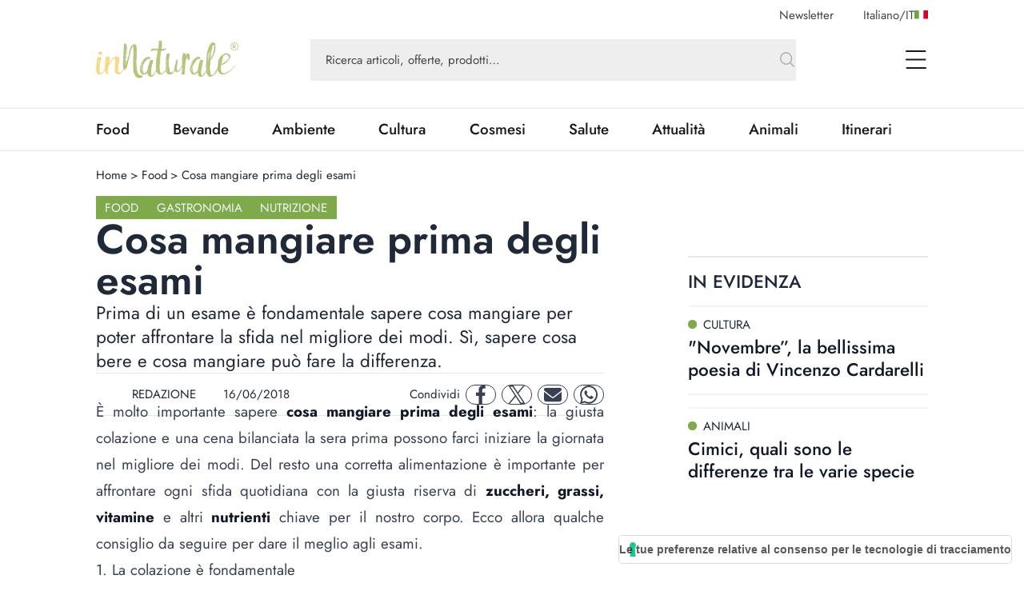

--- FILE ---
content_type: text/html; charset=utf-8
request_url: https://www.innaturale.com/cosa-mangiare-prima-degli-esami
body_size: 25083
content:
<!DOCTYPE html><html lang="it-it"><head><meta charSet="utf-8"/><meta http-equiv="X-UA-Compatible" content="IE=edge"/><title>Cosa mangiare prima degli esami - inNaturale</title><link rel="canonical" href="https://www.innaturale.com/cosa-mangiare-prima-degli-esami"/><link rel="shortcut icon" href="/images/favicon.png" type="image/png"/><link rel="hreflang" href="/cosa-mangiare-prima-degli-esami" hrefLang="it-it"/><script type="application/ld+json">{"@context":"https://schema.org","@type":"Organization","@id":"https://www.innaturale.com/#organization","name":"inNaturale","sameAs":["https://www.facebook.com/innaturale/","https://www.instagram.com/innaturale_it/","https://it.linkedin.com/company/innaturale","https://www.youtube.com/channel/UCMT7xFKarbb52o14NDtkqWg/www.innaturale.com","https://www.pinterest.com.au/innaturale/","https://twitter.com/innaturale_it"],"url":"https://www.innaturale.com"}</script><script type="application/ld+json">{"@context":"https://schema.org","@type":"WebSite","@id":"https://www.innaturale.com/#website","url":"https://www.innaturale.com","name":"inNaturale","description":"Conoscere per assaporare.","publisher":{"@type":"Organization","name":"inNaturale","url":"https://www.innaturale.com"},"potentialAction":[{"@type":"SearchAction","target":"https://www.innaturale.com/search?q={search_term_string}","query-input":"required name=search_term_string"}],"inLanguage":"it_IT"}</script><script type="application/ld+json">{"@context":"https://schema.org","@type":"BreadcrumbList","@id":"https://www.innaturale.com/#breadcrumb","itemListElement":[{"@type":"ListItem","position":1,"name":"Home","item":"https://www.innaturale.com/"},{"@type":"ListItem","position":2,"name":"Food","item":"https://www.innaturale.com/food"},{"@type":"ListItem","position":3,"name":"Cosa mangiare prima degli esami","item":"https://www.innaturale.com/cosa-mangiare-prima-degli-esami"}]}</script><meta name="viewport" content="width=device-width, initial-scale=1, maximum-scale=5, user-scalable=no"/><meta name="description" content="Prima di un esame è fondamentale sapere cosa mangiare per poter affrontare la sfida nel migliore dei modi. Sì, sapere cosa bere e cosa mangiare può fare la differenza."/><meta name="publisher" content="inNaturale"/><meta name="google-site-verification" content="fBZxbQMCFrGLF9BuseVzgjY5LTHhVuz3uTM9RjYKwDc"/><meta name="msvalidate" content="79d07456f3984b77ab5cc577cefffe93"/><meta name="robots" content="index, follow, max-image-preview:large, max-snippet:-1, max-video-preview:-1&#x27;"/><meta name="twitter:card" content="summary_large_image"/><meta name="twitter:creator" content="@innaturale_it"/><meta name="twitter:site" content="@innaturale_it"/><meta name="twitter:title" content="Cosa mangiare prima degli esami - inNaturale"/><meta name="twitter:description" content="Prima di un esame è fondamentale sapere cosa mangiare per poter affrontare la sfida nel migliore dei modi. Sì, sapere cosa bere e cosa mangiare può fare la differenza."/><meta name="referrer" content="no-referrer-when-downgrade"/><meta property="og:title" content="Cosa mangiare prima degli esami - inNaturale"/><meta property="og:description" content="Prima di un esame è fondamentale sapere cosa mangiare per poter affrontare la sfida nel migliore dei modi. Sì, sapere cosa bere e cosa mangiare può fare la differenza."/><meta property="og:image" content="https://www.innaturale.com/_next/image?url=undefined&amp;w=640&amp;q=50"/><meta property="og:image:url" content="https://www.innaturale.com/_next/image?url=undefined&amp;w=640&amp;q=50"/><meta property="og:image:secure_url" content="https://www.innaturale.com/_next/image?url=undefined&amp;w=640&amp;q=50"/><meta property="og:image:alt" content="Cosa mangiare prima degli esami - inNaturale"/><meta property="og:image:width" content="960"/><meta property="og:image:height" content="540"/><meta property="og:locale" content="it_IT"/><meta property="og:url" content="https://www.innaturale.com/cosa-mangiare-prima-degli-esami"/><meta property="og:site_name" content="inNaturale"/><meta property="og:type" content="article"/><meta property="article:section" content="Food"/><meta property="article:section" content="Gastronomia"/><meta property="article:section" content="Nutrizione"/><meta property="article:published_time" content="2018-06-16 06:00:52"/><meta property="article:modified_time" content="2024-12-20T01:00:08.000000Z"/><meta name="author" content="REDAZIONE"/><meta name="twitter:label1" content="Scritto da"/><meta name="twitter:data1" content="REDAZIONE"/><meta name="twitter:label2" content="Tempo di lettura stimato"/><meta name="twitter:data2" content="3 minuti"/><script type="application/ld+json">{"@context":"https://schema.org","@type":"NewsArticle","headline":"Cosa mangiare prima degli esami","image":["https://cdn.innaturale.com/uploads/2018/06/scegliere-snack-con-attenzione.webp"],"datePublished":"2018-06-16 06:00:52","dateModified":"2024-12-20T01:00:08.000000Z","author":[{"@type":"Person","name":"REDAZIONE","url":"https://www.innaturale.com/autore/admin"}],"publisher":{"@type":"Organization","name":"inNaturale","url":"https://www.innaturale.com"}}</script><meta name="next-head-count" content="44"/><link rel="preload" href="/_next/static/media/b39aaa38d13114ac-s.p.ttf" as="font" type="font/ttf" crossorigin="anonymous" data-next-font="size-adjust"/><link rel="preload" href="/_next/static/media/5723d8d713f94d95-s.p.ttf" as="font" type="font/ttf" crossorigin="anonymous" data-next-font="size-adjust"/><link rel="preload" href="/_next/static/media/1fde72ea9f6a8f57-s.p.ttf" as="font" type="font/ttf" crossorigin="anonymous" data-next-font="size-adjust"/><link rel="preload" href="/_next/static/media/02c99cc5ab7a5d43-s.p.ttf" as="font" type="font/ttf" crossorigin="anonymous" data-next-font="size-adjust"/><link rel="preload" href="/_next/static/css/4ebd3285824c8dd4.css" as="style"/><link rel="stylesheet" href="/_next/static/css/4ebd3285824c8dd4.css" data-n-g=""/><noscript data-n-css=""></noscript><script defer="" nomodule="" src="/_next/static/chunks/polyfills-c67a75d1b6f99dc8.js"></script><script src="/_next/static/chunks/webpack-dfcd803d090a823b.js" defer=""></script><script src="/_next/static/chunks/framework-5afa2ef135764b3c.js" defer=""></script><script src="/_next/static/chunks/main-9aa69b5cccb15ada.js" defer=""></script><script src="/_next/static/chunks/pages/_app-edf331e1083ec515.js" defer=""></script><script src="/_next/static/chunks/pages/%5B...articleOrCategory%5D-f564e4eb4057d435.js" defer=""></script><script src="/_next/static/aX_hAvB5qjvApygwwtEQr/_buildManifest.js" defer=""></script><script src="/_next/static/aX_hAvB5qjvApygwwtEQr/_ssgManifest.js" defer=""></script></head><body><div id="__next"><main class="__className_3763d2"><script>!function(f,b,e,v,n,t,s)
              {if(f.fbq)return;n=f.fbq=function(){n.callMethod?
              n.callMethod.apply(n,arguments):n.queue.push(arguments)};
              if(!f._fbq)f._fbq=n;n.push=n;n.loaded=!0;n.version='2.0';
              n.queue=[];t=b.createElement(e);t.async=!0;
              t.src=v;s=b.getElementsByTagName(e)[0];
              s.parentNode.insertBefore(t,s)}(window, document,'script',
              'https://connect.facebook.net/en_US/fbevents.js');
              fbq('init', '228638144372061');
              fbq('track', 'PageView');</script><noscript><img height="1" width="1" style="display:none" src="https://www.facebook.com/tr?id=228638144372061&amp;ev=PageView&amp;noscript=1"/></noscript><div class="px-layout-mobile md:px-layout"><div class="relative"><div class="hidden-alias container items-center justify-end space-x-10 pt-2  lg:flex"><button class="text-gray-2">Newsletter</button><button class="flex cursor-pointer items-center gap-2 text-gray-2 focus:outline-none"><span>Italiano<!-- -->/<span class="uppercase">it</span></span><img alt="it" loading="lazy" width="17" height="11" decoding="async" data-nimg="1" style="color:transparent" src="/flags/IT.svg"/></button></div><div style="position:fixed;top:1px;left:1px;width:1px;height:0;padding:0;margin:-1px;overflow:hidden;clip:rect(0, 0, 0, 0);white-space:nowrap;border-width:0;display:none"></div><div class="container mb-4 flex h-16 w-full items-center lg:h-24"><a title="Home" href="/"><img alt="inNaturale" loading="lazy" width="279" height="73" decoding="async" data-nimg="1" class="h-10 w-auto object-contain lg:h-16" style="color:transparent" srcSet="/_next/image?url=%2F_next%2Fstatic%2Fmedia%2Flogo.f497f06f.png&amp;w=384&amp;q=75 1x, /_next/image?url=%2F_next%2Fstatic%2Fmedia%2Flogo.f497f06f.png&amp;w=640&amp;q=75 2x" src="/_next/image?url=%2F_next%2Fstatic%2Fmedia%2Flogo.f497f06f.png&amp;w=640&amp;q=75"/></a><div class="hidden-alias mx-24 w-3/4 lg:flex "><div class="relative flex flex-1 items-center "><form class="w-full"><div class="w-full"><input type="search" name="q" autoComplete="off" placeholder="Ricerca articoli, offerte, prodotti…" class="w-full bg-gray-4 px-5 py-4 text-lg text-gray-2 placeholder:text-current focus:outline-none relative pr-16 !text-base placeholder:opacity-100" value=""/></div><button type="submit" class="absolute bottom-0 right-0 top-0 flex aspect-square h-full items-center justify-center"><svg xmlns="http://www.w3.org/2000/svg" fill="none" viewBox="0 0 24 24" stroke-width="1.5" stroke="currentColor" aria-hidden="true" class="h-6 w-6 text-gray-3"><path stroke-linecap="round" stroke-linejoin="round" d="M21 21l-5.197-5.197m0 0A7.5 7.5 0 105.196 5.196a7.5 7.5 0 0010.607 10.607z"></path></svg></button></form><div data-headlessui-state=""></div></div></div><div class="ml-auto flex items-center space-x-2 lg:space-x-12"><div data-headlessui-state=""><button class="lg:hidden-alias inline-flex h-8 w-8 items-center justify-center text-gray-1" type="button" aria-expanded="false" data-headlessui-state=""><span class="sr-only">open Menu Search</span><svg xmlns="http://www.w3.org/2000/svg" fill="none" viewBox="0 0 24 24" stroke-width="1.5" stroke="currentColor" aria-hidden="true" class="h-6 w-6"><path stroke-linecap="round" stroke-linejoin="round" d="M21 21l-5.197-5.197m0 0A7.5 7.5 0 105.196 5.196a7.5 7.5 0 0010.607 10.607z"></path></svg></button></div><div data-headlessui-state=""><button class="flex h-8 w-8 items-center justify-center text-gray-1 focus:outline-none" type="button" aria-expanded="false" data-headlessui-state=""><span class="sr-only">open Menu</span><svg xmlns="http://www.w3.org/2000/svg" viewBox="0 0 25.5 22" class="h-4 w-auto lg:h-6"><path data-name="Unione 2" d="M1.5 22a1 1 0 0 1-1-1 1 1 0 0 1 1-1h23a1 1 0 0 1 1 1 1 1 0 0 1-1 1ZM1 12a1 1 0 0 1-1-1 1 1 0 0 1 1-1h23a1 1 0 0 1 1 1 1 1 0 0 1-1 1ZM1 2a1 1 0 0 1-1-1 1 1 0 0 1 1-1h23a1 1 0 0 1 1 1 1 1 0 0 1-1 1Z" fill="currentColor"></path></svg></button></div></div></div><div style="position:fixed;top:1px;left:1px;width:1px;height:0;padding:0;margin:-1px;overflow:hidden;clip:rect(0, 0, 0, 0);white-space:nowrap;border-width:0;display:none"></div></div></div><div class="border-b border-t px-layout-mobile md:px-layout"><div class="container w-full overflow-hidden text-xl"><div class="lg:flex"><div class="relative flex h-14 lg:flex-1"><div class="no-scrollbar flex flex-1 items-center justify-between gap-6 overflow-scroll pr-16 lg:w-0 lg:flex-auto lg:gap-16 lg:pr-12"></div><div class="absolute bottom-0 right-0 top-0 w-14 bg-gradient-to-r from-white/0 to-white"></div></div></div></div></div><div><div id="av-pushdown-wrapper"></div><div id="adk_init_pushdown" class="hidden-alias"></div><div class="adk-slot interstitial"><div id="adk_interstitial0"></div><div id="adk_interstitial"></div></div><div class="px-layout-mobile md:px-layout"><div class="container flex flex-col gap-10 pb-10"><div class="mt-5 grid grid-cols-main-sidebar justify-items-center gap-4"><div class="hidden-alias col-span-4 justify-self-start md:block"><div class="flex text-base"><div class="flex"><a class="hover:underline" title="Home" href="/">Home</a><div class="px-1"> &gt; </div></div><div class="flex"><a class="hover:underline" title="Food" href="/food">Food</a><div class="px-1"> &gt; </div></div><div class="flex"><div>Cosa mangiare prima degli esami</div><div class="px-1"></div></div></div></div><div class="col-span-4 flex flex-col gap-8 lg:col-span-3 lg:pr-16 xl:pr-24"><div class="flex flex-col gap-8"><div class="flex justify-between"><div class="flex flex-wrap items-center gap-2"><a class="w-max bg-primary py-1 px-3 text-base uppercase leading-6 text-gray-100" title="Food" href="/food">Food</a><a class="w-max bg-primary py-1 px-3 text-base uppercase leading-6 text-gray-100" title="Gastronomia" href="/food/gastronomia">Gastronomia</a><a class="w-max bg-primary py-1 px-3 text-base uppercase leading-6 text-gray-100" title="Nutrizione" href="/salute/nutrizione">Nutrizione</a></div></div><h1 class="text-4xl font-semibold lg:text-[3.4375rem] lg:leading-none">Cosa mangiare prima degli esami</h1><div class="text-xl lg:text-2xl">Prima di un esame è fondamentale sapere cosa mangiare per poter affrontare la sfida nel migliore dei modi. Sì, sapere cosa bere e cosa mangiare può fare la differenza.
</div><div class="grid grid-cols-1 gap-4 xl:flex xl:items-center xl:justify-between xl:border-y xl:py-2"><div class="flex justify-between border-y py-2 text-gray-800 xl:grid xl:auto-cols-max xl:grid-flow-col xl:grid-rows-1 xl:items-center xl:gap-8 xl:border-none"><a class="grid  grid-flow-col grid-rows-1 items-center gap-2" title="REDAZIONE" href="/autore/admin"><div class="relative aspect-square w-10"><img alt="REDAZIONE" loading="lazy" decoding="async" data-nimg="fill" class="rounded-full object-cover" style="position:absolute;height:100%;width:100%;left:0;top:0;right:0;bottom:0;color:transparent" sizes="100vw" srcSet="/_next/image?url=%2Fimages%2Fplaceholder_avatar.webp&amp;w=640&amp;q=75 640w, /_next/image?url=%2Fimages%2Fplaceholder_avatar.webp&amp;w=750&amp;q=75 750w, /_next/image?url=%2Fimages%2Fplaceholder_avatar.webp&amp;w=828&amp;q=75 828w, /_next/image?url=%2Fimages%2Fplaceholder_avatar.webp&amp;w=1080&amp;q=75 1080w, /_next/image?url=%2Fimages%2Fplaceholder_avatar.webp&amp;w=1200&amp;q=75 1200w, /_next/image?url=%2Fimages%2Fplaceholder_avatar.webp&amp;w=1920&amp;q=75 1920w, /_next/image?url=%2Fimages%2Fplaceholder_avatar.webp&amp;w=2048&amp;q=75 2048w, /_next/image?url=%2Fimages%2Fplaceholder_avatar.webp&amp;w=3840&amp;q=75 3840w" src="/_next/image?url=%2Fimages%2Fplaceholder_avatar.webp&amp;w=3840&amp;q=75"/></div><div>REDAZIONE</div></a><div class="flex items-center"><div class="mb-1 mr-1 aspect-square h-3"><svg xmlns="http://www.w3.org/2000/svg" viewBox="0 0 448 512" fill="currentColor"><path d="M152 64H296V24C296 10.75 306.7 0 320 0C333.3 0 344 10.75 344 24V64H384C419.3 64 448 92.65 448 128V448C448 483.3 419.3 512 384 512H64C28.65 512 0 483.3 0 448V128C0 92.65 28.65 64 64 64H104V24C104 10.75 114.7 0 128 0C141.3 0 152 10.75 152 24V64zM48 448C48 456.8 55.16 464 64 464H384C392.8 464 400 456.8 400 448V192H48V448z"></path></svg></div><div class="w-max">16/06/2018</div></div></div><div class="mx-auto w-max xl:mx-0 xl:w-auto"><div class="grid auto-cols-max grid-flow-col grid-rows-1 items-center gap-2"><div class="hidden-alias md:inline">Condividi</div><a href="https://www.facebook.com/sharer.php?u=https%3A%2F%2Fwww.innaturale.com%2Fcosa-mangiare-prima-degli-esami" rel="noreferrer" target="_blank" class="inline-flex items-center justify-center rounded-full aspect-square w-10 border border-gray-700 text-gray-700"><span class="sr-only">facebook</span><svg xmlns="http://www.w3.org/2000/svg" enable-background="new 0 0 24 24" viewBox="0 0 24 24" class="w-1/2 h-6 w-6 fill-current" aria-hidden="true"><path d="M17.44,13.5l.67-4.35H13.94V6.34A2.17,2.17,0,0,1,16.38,4h1.9V.3A22.65,22.65,0,0,0,14.91,0C11.48,0,9.24,2.08,9.24,5.85v3.3H5.42V13.5H9.24V24h4.69V13.5Z"></path></svg></a><a href="https://twitter.com/intent/tweet?url=https%3A%2F%2Fwww.innaturale.com%2Fcosa-mangiare-prima-degli-esami" rel="noreferrer" target="_blank" class="inline-flex items-center justify-center rounded-full aspect-square w-10 border border-gray-700 text-gray-700"><span class="sr-only">twitter</span><svg xmlns="http://www.w3.org/2000/svg" enable-background="new 0 0 24 24" viewBox="0 0 24 24" class="w-1/2 h-6 w-6 fill-current" aria-hidden="true"><svg viewBox="0 0 1200 1227" fill="none" xmlns="http://www.w3.org/2000/svg"><path d="M714.163 519.284L1160.89 0H1055.03L667.137 450.887L357.328 0H0L468.492 681.821L0 1226.37H105.866L515.491 750.218L842.672 1226.37H1200L714.137 519.284H714.163ZM569.165 687.828L521.697 619.934L144.011 79.6944H306.615L611.412 515.685L658.88 583.579L1055.08 1150.3H892.476L569.165 687.854V687.828Z" fill="currentColor"></path></svg></svg></a><a href="/cdn-cgi/l/email-protection#[base64]" rel="noreferrer" target="_blank" class="inline-flex items-center justify-center rounded-full aspect-square w-10 border border-gray-700 text-gray-700"><span class="sr-only">mail</span><svg xmlns="http://www.w3.org/2000/svg" enable-background="new 0 0 24 24" viewBox="0 0 24 24" class="w-1/2 h-6 w-6 fill-current" aria-hidden="true"><path d="M2.25,3A2.25,2.25,0,0,0,.9,7.05L11.1,14.7a1.5,1.5,0,0,0,1.8,0L23.1,7.05a2.25,2.25,0,0,0-1.35-4ZM0,8.25V18a3,3,0,0,0,3,3H21a3,3,0,0,0,3-3V8.25L13.8,15.9a3,3,0,0,1-3.6,0Z"></path></svg></a><a href="https://wa.me/?text=https%3A%2F%2Fwww.innaturale.com%2Fcosa-mangiare-prima-degli-esami" rel="noreferrer" target="_blank" class="inline-flex items-center justify-center rounded-full aspect-square w-10 border border-gray-700 text-gray-700"><span class="sr-only">whatsapp</span><svg xmlns="http://www.w3.org/2000/svg" enable-background="new 0 0 24 24" viewBox="0 0 24 24" class="w-1/2 h-6 w-6 fill-current" aria-hidden="true"><path d="M20.41,3.49A11.9,11.9,0,0,0,1.69,17.84L0,24l6.31-1.66A11.82,11.82,0,0,0,12,23.79h0A12,12,0,0,0,24,11.9,12,12,0,0,0,20.41,3.49ZM12,21.79a9.86,9.86,0,0,1-5-1.38L6.6,20.2l-3.74,1,1-3.65-.24-.38A9.9,9.9,0,1,1,22,11.9,10,10,0,0,1,12,21.79Zm5.43-7.41c-.3-.15-1.76-.86-2-1s-.48-.15-.67.15-.77,1-1,1.17-.35.22-.64.07a8.06,8.06,0,0,1-4-3.53c-.31-.53.3-.49.87-1.63a.53.53,0,0,0,0-.52C9.86,9,9.26,7.52,9,6.93s-.49-.5-.67-.51H7.78A1.07,1.07,0,0,0,7,6.78,3.3,3.3,0,0,0,6,9.26a5.77,5.77,0,0,0,1.21,3.07,13.21,13.21,0,0,0,5.08,4.49c1.88.82,2.62.89,3.56.75a3.06,3.06,0,0,0,2-1.42A2.58,2.58,0,0,0,18,14.74C17.91,14.6,17.71,14.53,17.42,14.38Z"></path></svg></a></div></div></div><div class="adk-slot "><div id="adk_article-top"></div></div><div class="prose prose-xl -mt-[1.2em] max-w-full prose-a:font-semibold prose-a:underline prose-a:decoration-primary prose-a:decoration-dashed prose-a:decoration-2 prose-a:underline-offset-4 prose-figcaption:-mt-8 prose-figcaption:text-right prose-figcaption:text-sm prose-figcaption:italic prose-figcaption:text-gray-400 prose-img:w-auto"><div> <div class="wpb_wrapper"> <p style="text-align: justify;">È molto importante sapere <strong>cosa mangiare prima degli esami</strong>: la giusta colazione e una cena bilanciata la sera prima possono farci iniziare la giornata nel migliore dei modi. Del resto una corretta alimentazione è importante per affrontare ogni sfida quotidiana con la giusta riserva di <strong>zuccheri, grassi, vitamine</strong> e altri <strong>nutrienti</strong> chiave per il nostro corpo. Ecco allora qualche consiglio da seguire per dare il meglio agli esami.</p> </div> </div><div> <div class="wpb_wrapper"> <h2>1. La colazione è fondamentale</h2> <p style="text-align: justify;">Esistono diversi studi che hanno evidenziato il <strong>legame tra una buona colazione e una migliore resa agli esami</strong>. È importante tenere a mente quali sono le componenti irrinunciabili per il pasto più importante della giornata:</p> </div> </div><div> <div class="wpb_wrapper"> <ul> <li style="text-align: justify;"><strong>Zuccheri</strong>: non troppo raffinati, bilanciati da una buon quantità di <strong>fibre</strong> per evitare picchi glicemici e favorire un rilascio graduale di energia.</li> <li style="text-align: justify;"><strong>Grassi</strong>: che siano salutari, come l’<strong>Omega-3</strong>, e non troppo abbondanti. Quelli nel salmone affumicato per esempio sono ottimi. Energetici e antiossidanti.</li> <li style="text-align: justify;"><strong>Vitamine e minerali</strong>: la frutta è l’alimento perfetto per fare il pieno di vitamine, sali minerali e zuccheri di buona qualità, con un discreto apporto di fibre. <strong>La varietà della macedonia poi è imbattibile</strong>.</li> </ul> </div> </div><div> <div class="wpb_wrapper"> <p style="text-align: justify;">Quindi, in parole povere, <strong>provate una colazione abbondante ma senza eccedere con gli zuccheri</strong>. Una fetta di <strong>pane tostato con uova strapazzate</strong>, un po’ di salmone affumicato e un bicchiere di succo potrebbe essere l’abbinamento perfetto. Per i più spartani un’<strong>abbondante tazza di latte</strong> può essere il giusto compromesso per non perdere tempo, magari in combinazione con<strong> frutta frullata</strong>.</p> </div> </div><div class="pt-10"><div class="adk-slot not-prose"><div id="adk_article-middle"></div></div></div><div class="mt-28"><div> <div class="wpb_wrapper"> <h2>2. La cena è importante quanto la colazione</h2> <p style="text-align: justify;">Dormire bene prima di un esame è fondamentale, motivo per cui <strong>la cena della sera prima diventa importante almeno quanto la colazione</strong>. Abbiamo già parlato nel dettaglio di <a href="https://www.innaturale.com/8-cibi-evitare-volete-dormire-alla-grande/">quali cibi evitare</a> e di <a href="https://www.innaturale.com/la-cena-puo-aiutarci-dormire-bene/">quali invece sarebbe meglio fare una scorpacciata</a> per una sana notte di sonno, ma in parole povere è molto importante non fare pasti pesanti. Niente tè o caffè, <a href="https://www.innaturale.com/leccitante-amaro-mondo-della-caffeina/">evitate la caffeina</a> e gli zuccheri raffinati, meglio ancora una volta la semplice frutta.</p> </div> </div></div><div> <div class="wpb_wrapper"> <h2>3. Bere acqua aiuta</h2> <p style="text-align: justify;">Un altro punto che viene spesso sottovalutato è l’acqua: <strong>anche un leggero stato di disidratazione può provocare stanchezza</strong>, mal di testa e diminuzione di concentrazione. Secondo l’’<strong>EFSA</strong>, l’Ente Europeo per la Sicurezza Alimentare, <strong>gli uomini dovrebbero assumere due litri di acqua, le donne uno e mezzo</strong>. Quindi prima di un esame meglio bere un bel bicchiere d’acqua e, se la situazione lo consente, portarsi dietro una bottiglietta.</p> </div> </div><div> <div class="wpb_wrapper"> <h2>4. Non esiste un cibo perfetto, meglio la varietà</h2> <p style="text-align: justify;">Ricordatevi sempre che non esiste un alimento perfetto. Nonostante sembra che ogni mese ci sia un nuovo superfood,<strong> è molto meglio optare per la varietà piuttosto che esagerare con un solo piatto</strong>. Frutta, verdura, legumi, poca carne e un po’ di pane o pasta, non potete dare al vostro organismo combinazione migliore di tanti ingredienti diversi.</p> </div> </div><div> <div class="wpb_wrapper"> <h2>5. Scegliete lo snack con attenzione</h2> <p style="text-align: justify;">Scegliere uno snack che ci accompagni per una pausa è un’altra mossa molto importante da considerare con attenzione. <strong>La minaccia come al solito è un’eccessiva quantità di zuccheri</strong>, soprattutto quando si tratta di merendine confezionate. Provare a farle a casa con miele e cereali, magari in combinazione con una spremuta, può essere la combinazione perfetta.</p> </div> </div><div> <div class="wpb_wrapper"> <p style="text-align: justify;"><span style="color: #999999;"><em>Le informazioni contenute in questo articolo sono da intendersi a puro scopo informativo e divulgativo e non devono essere intese in alcun modo come diagnosi, prognosi o terapie da sostituirsi a quelle farmacologiche eventualmente in atto. In nessun caso sostituiscono la consulenza medica specialistica. L’autore ed il sito declinano ogni responsabilità rispetto ad eventuali reazioni indesiderate.</em></span></p> </div> </div></div><div class="adk-slot "><div id="adk_article-bottom"></div></div></div><div class="grid grid-flow-row grid-cols-1 gap-6"><hr/><div class="text-md md: flex flex-col items-center gap-4 text-center uppercase text-gray-800 md:flex-row md:gap-2"><div class="w-max font-medium md:mr-2">tags:</div><div class="flex flex-wrap gap-2"><a class="text-md w-max whitespace-nowrap rounded-full border border-gray-400 px-6 py-1.5 font-medium capitalize text-gray-700" title="scuola" href="/tag/scuola">scuola</a></div></div><div class="grid w-full grid-cols-[max-content_1fr] grid-rows-1 justify-items-start bg-gray-100 p-8 "><div class="relative aspect-square mr-6 w-24 xl:w-36"><img alt="REDAZIONE" loading="lazy" decoding="async" data-nimg="fill" class="rounded-full object-cover" style="position:absolute;height:100%;width:100%;left:0;top:0;right:0;bottom:0;color:transparent" sizes="100vw" srcSet="/_next/image?url=%2Fimages%2Fplaceholder_avatar.webp&amp;w=640&amp;q=75 640w, /_next/image?url=%2Fimages%2Fplaceholder_avatar.webp&amp;w=750&amp;q=75 750w, /_next/image?url=%2Fimages%2Fplaceholder_avatar.webp&amp;w=828&amp;q=75 828w, /_next/image?url=%2Fimages%2Fplaceholder_avatar.webp&amp;w=1080&amp;q=75 1080w, /_next/image?url=%2Fimages%2Fplaceholder_avatar.webp&amp;w=1200&amp;q=75 1200w, /_next/image?url=%2Fimages%2Fplaceholder_avatar.webp&amp;w=1920&amp;q=75 1920w, /_next/image?url=%2Fimages%2Fplaceholder_avatar.webp&amp;w=2048&amp;q=75 2048w, /_next/image?url=%2Fimages%2Fplaceholder_avatar.webp&amp;w=3840&amp;q=75 3840w" src="/_next/image?url=%2Fimages%2Fplaceholder_avatar.webp&amp;w=3840&amp;q=75"/></div><div class="col-span-1 flex flex-col justify-center gap-1 md:gap-3 md:pl-4"><div class="flex flex-wrap items-center  text-xl font-semibold text-gray-1">REDAZIONE</div><a class="md:hidden-alias group inline-flex items-center" title="REDAZIONE" href="/autore/admin"><span class="text-gray-2 group-hover:underline">Scopri di più</span><svg xmlns="http://www.w3.org/2000/svg" fill="none" viewBox="0 0 24 24" stroke-width="1.5" stroke="currentColor" aria-hidden="true" class="ml-2 h-6 w-6 text-primary transition-transform group-hover:scale-150"><path stroke-linecap="round" stroke-linejoin="round" d="M17.25 8.25L21 12m0 0l-3.75 3.75M21 12H3"></path></svg></a><div class="hidden-alias col-span-2 text-xl text-gray-600 md:col-span-3 md:block"><p>Raccontare e spiegare cibo, sostenibilità, natura e salute. Un obiettivo più facile a dirsi che a farsi, ma nella redazione di inNaturale non sono queste le sfide che scoraggiano. Siamo un gruppo di giovani affiatati in cerca del servizio perfetto, pronti a raccontarvi le ultime novità e le storie più particolari.</p></div><a class="hidden-alias group mt-1 items-center md:inline-flex" title="REDAZIONE" href="/autore/admin"><span class="text-gray-2 group-hover:underline">Scopri di più</span><svg xmlns="http://www.w3.org/2000/svg" fill="none" viewBox="0 0 24 24" stroke-width="1.5" stroke="currentColor" aria-hidden="true" class="ml-2 h-6 w-6 text-primary transition-transform group-hover:scale-150"><path stroke-linecap="round" stroke-linejoin="round" d="M17.25 8.25L21 12m0 0l-3.75 3.75M21 12H3"></path></svg></a></div><div class="md:hidden-alias col-span-2 block pt-4 text-xl text-gray-600 md:col-span-3"><p>Raccontare e spiegare cibo, sostenibilità, natura e salute. Un obiettivo più facile a dirsi che a farsi, ma nella redazione di inNaturale non sono queste le sfide che scoraggiano. Siamo un gruppo di giovani affiatati in cerca del servizio perfetto, pronti a raccontarvi le ultime novità e le storie più particolari.</p></div></div></div></div><div class="col-span-4 lg:col-span-1"><div class="sticky top-0 flex flex-col gap-12"><div class="grid grid-cols-1 gap-4 md:gap-6 lg:gap-20"><div class="adk-slot -mx-layout-mobile md:mx-0"><div id="adk_spalla-top"></div></div><div class="container"><div class="flex justify-between border-t-2 border-gray-200 pb-4 pt-4 text-gray-800"><div class="grid grid-flow-col grid-rows-1 items-center gap-2 text-xl font-medium uppercase lg:text-2xl">in evidenza</div><div></div></div><div class="grid grid-cols-1 gap-4 md:grid-cols-2 md:gap-6 lg:grid-cols-1 lg:gap-4"><div><div class="text-md grid content-start gap-3 lg:text-xl"><div class="grid grid-cols-1 content-start gap-4"><a class="aspect-4/3 h-fit w-full cursor-pointer overflow-hidden" title="&quot;Novembre”, la bellissima poesia di Vincenzo Cardarelli" href="/novembre-bellissima-poesia-vincenzo-cardarelli"><div class="bg-gray-100 bg-[url(&#x27;/images/placeholder_image.webp&#x27;)] bg-[length:30%_auto] bg-center bg-no-repeat relative max-h-full min-w-full overflow-hidden aspect-4/3 border border-gray-100"><img alt="Novembre, la bellissima poesia di Vincenzo Cardarelli" loading="lazy" decoding="async" data-nimg="fill" class="object-cover" style="position:absolute;height:100%;width:100%;left:0;top:0;right:0;bottom:0;color:transparent" sizes="(max-width: 768px) 90vw" srcSet="/_next/image?url=https%3A%2F%2Fcdn.innaturale.com%2F2025%2F11%2F07%2F16%2F17%2F28%2Fnovembre%20Cardarelli.webp&amp;w=640&amp;q=50 640w, /_next/image?url=https%3A%2F%2Fcdn.innaturale.com%2F2025%2F11%2F07%2F16%2F17%2F28%2Fnovembre%20Cardarelli.webp&amp;w=750&amp;q=50 750w, /_next/image?url=https%3A%2F%2Fcdn.innaturale.com%2F2025%2F11%2F07%2F16%2F17%2F28%2Fnovembre%20Cardarelli.webp&amp;w=828&amp;q=50 828w, /_next/image?url=https%3A%2F%2Fcdn.innaturale.com%2F2025%2F11%2F07%2F16%2F17%2F28%2Fnovembre%20Cardarelli.webp&amp;w=1080&amp;q=50 1080w, /_next/image?url=https%3A%2F%2Fcdn.innaturale.com%2F2025%2F11%2F07%2F16%2F17%2F28%2Fnovembre%20Cardarelli.webp&amp;w=1200&amp;q=50 1200w, /_next/image?url=https%3A%2F%2Fcdn.innaturale.com%2F2025%2F11%2F07%2F16%2F17%2F28%2Fnovembre%20Cardarelli.webp&amp;w=1920&amp;q=50 1920w, /_next/image?url=https%3A%2F%2Fcdn.innaturale.com%2F2025%2F11%2F07%2F16%2F17%2F28%2Fnovembre%20Cardarelli.webp&amp;w=2048&amp;q=50 2048w, /_next/image?url=https%3A%2F%2Fcdn.innaturale.com%2F2025%2F11%2F07%2F16%2F17%2F28%2Fnovembre%20Cardarelli.webp&amp;w=3840&amp;q=50 3840w" src="/_next/image?url=https%3A%2F%2Fcdn.innaturale.com%2F2025%2F11%2F07%2F16%2F17%2F28%2Fnovembre%20Cardarelli.webp&amp;w=3840&amp;q=50"/></div></a></div><div class="grid grid-flow-row grid-cols-1 content-start  gap-1"><a class="group w-fit text-base uppercase" href="/cultura"><span class="mr-2 inline-block h-3 w-3 rounded-full" style="background-color:#7FAA4C"></span><span class="group-hover:underline">Cultura</span></a><a class="group w-fit" title="&quot;Novembre”, la bellissima poesia di Vincenzo Cardarelli" href="/novembre-bellissima-poesia-vincenzo-cardarelli"><strong class="font-medium transition-colors group-hover:underline group-hover:decoration-2 text-xl leading-6 md:text-2xl lg:leading-7 lg:text-2xl">"Novembre”, la bellissima poesia di Vincenzo Cardarelli</strong></a></div></div><hr class="md:hidden-alias mt-4 border border-gray-100 lg:block"/></div><div><div class="text-md grid content-start gap-3 lg:text-xl"><div class="grid grid-cols-1 content-start gap-4"><a class="aspect-4/3 h-fit w-full cursor-pointer overflow-hidden" title="Cimici, quali sono le differenze tra le varie specie" href="/cimici-quali-sono-differenze-tra-varie-specie"><div class="bg-gray-100 bg-[url(&#x27;/images/placeholder_image.webp&#x27;)] bg-[length:30%_auto] bg-center bg-no-repeat relative max-h-full min-w-full overflow-hidden aspect-4/3 border border-gray-100"><img alt="Cimici, quali sono le differenze tra le varie specie" loading="lazy" decoding="async" data-nimg="fill" class="object-cover" style="position:absolute;height:100%;width:100%;left:0;top:0;right:0;bottom:0;color:transparent" sizes="(max-width: 768px) 90vw" srcSet="/_next/image?url=https%3A%2F%2Fcdn.innaturale.com%2F2025%2F10%2F27%2F08%2F36%2F32%2Fcimici.webp&amp;w=640&amp;q=50 640w, /_next/image?url=https%3A%2F%2Fcdn.innaturale.com%2F2025%2F10%2F27%2F08%2F36%2F32%2Fcimici.webp&amp;w=750&amp;q=50 750w, /_next/image?url=https%3A%2F%2Fcdn.innaturale.com%2F2025%2F10%2F27%2F08%2F36%2F32%2Fcimici.webp&amp;w=828&amp;q=50 828w, /_next/image?url=https%3A%2F%2Fcdn.innaturale.com%2F2025%2F10%2F27%2F08%2F36%2F32%2Fcimici.webp&amp;w=1080&amp;q=50 1080w, /_next/image?url=https%3A%2F%2Fcdn.innaturale.com%2F2025%2F10%2F27%2F08%2F36%2F32%2Fcimici.webp&amp;w=1200&amp;q=50 1200w, /_next/image?url=https%3A%2F%2Fcdn.innaturale.com%2F2025%2F10%2F27%2F08%2F36%2F32%2Fcimici.webp&amp;w=1920&amp;q=50 1920w, /_next/image?url=https%3A%2F%2Fcdn.innaturale.com%2F2025%2F10%2F27%2F08%2F36%2F32%2Fcimici.webp&amp;w=2048&amp;q=50 2048w, /_next/image?url=https%3A%2F%2Fcdn.innaturale.com%2F2025%2F10%2F27%2F08%2F36%2F32%2Fcimici.webp&amp;w=3840&amp;q=50 3840w" src="/_next/image?url=https%3A%2F%2Fcdn.innaturale.com%2F2025%2F10%2F27%2F08%2F36%2F32%2Fcimici.webp&amp;w=3840&amp;q=50"/></div></a></div><div class="grid grid-flow-row grid-cols-1 content-start  gap-1"><a class="group w-fit text-base uppercase" href="/animali"><span class="mr-2 inline-block h-3 w-3 rounded-full" style="background-color:#7FAA4C"></span><span class="group-hover:underline">Animali</span></a><a class="group w-fit" title="Cimici, quali sono le differenze tra le varie specie" href="/cimici-quali-sono-differenze-tra-varie-specie"><strong class="font-medium transition-colors group-hover:underline group-hover:decoration-2 text-xl leading-6 md:text-2xl lg:leading-7 lg:text-2xl">Cimici, quali sono le differenze tra le varie specie</strong></a></div></div></div></div></div><div class="adk-slot -mx-layout-mobile md:mx-0"><div id="adk_spalla-middle"></div></div><div class="container"><div class="flex justify-between border-t-2 border-gray-200 pb-4 pt-4 text-gray-800"><div class="grid grid-flow-col grid-rows-1 items-center gap-2 text-xl font-medium uppercase lg:text-2xl">i più letti</div><div></div></div><div class="grid grid-flow-row grid-cols-1 gap-4 md:grid-cols-2 md:gap-8 lg:grid-cols-1 lg:gap-4"><div><div class="text-md grid content-start gap-3 lg:text-xl grid-cols-2 lg:grid-cols-1 lg:gap-6 xl:grid-cols-2"><div class="grid grid-cols-1 content-start gap-4"><a class="aspect-4/3 h-fit w-full cursor-pointer overflow-hidden" title="Le poesie più belle sui fiori" href="/le-poesie-piu-belle-sui-fiori"><div class="bg-gray-100 bg-[url(&#x27;/images/placeholder_image.webp&#x27;)] bg-[length:30%_auto] bg-center bg-no-repeat relative max-h-full min-w-full overflow-hidden aspect-4/3 border border-gray-100"><img alt="Le poesie più belle sui fiori" loading="lazy" decoding="async" data-nimg="fill" class="object-cover" style="position:absolute;height:100%;width:100%;left:0;top:0;right:0;bottom:0;color:transparent" sizes="(max-width: 768px) 90vw" srcSet="/_next/image?url=https%3A%2F%2Fcdn.innaturale.com%2F2024%2F04%2F30%2F16%2F10%2F53%2Fpoesie%20pi%C3%B9%20belle%20fiori.webp&amp;w=640&amp;q=50 640w, /_next/image?url=https%3A%2F%2Fcdn.innaturale.com%2F2024%2F04%2F30%2F16%2F10%2F53%2Fpoesie%20pi%C3%B9%20belle%20fiori.webp&amp;w=750&amp;q=50 750w, /_next/image?url=https%3A%2F%2Fcdn.innaturale.com%2F2024%2F04%2F30%2F16%2F10%2F53%2Fpoesie%20pi%C3%B9%20belle%20fiori.webp&amp;w=828&amp;q=50 828w, /_next/image?url=https%3A%2F%2Fcdn.innaturale.com%2F2024%2F04%2F30%2F16%2F10%2F53%2Fpoesie%20pi%C3%B9%20belle%20fiori.webp&amp;w=1080&amp;q=50 1080w, /_next/image?url=https%3A%2F%2Fcdn.innaturale.com%2F2024%2F04%2F30%2F16%2F10%2F53%2Fpoesie%20pi%C3%B9%20belle%20fiori.webp&amp;w=1200&amp;q=50 1200w, /_next/image?url=https%3A%2F%2Fcdn.innaturale.com%2F2024%2F04%2F30%2F16%2F10%2F53%2Fpoesie%20pi%C3%B9%20belle%20fiori.webp&amp;w=1920&amp;q=50 1920w, /_next/image?url=https%3A%2F%2Fcdn.innaturale.com%2F2024%2F04%2F30%2F16%2F10%2F53%2Fpoesie%20pi%C3%B9%20belle%20fiori.webp&amp;w=2048&amp;q=50 2048w, /_next/image?url=https%3A%2F%2Fcdn.innaturale.com%2F2024%2F04%2F30%2F16%2F10%2F53%2Fpoesie%20pi%C3%B9%20belle%20fiori.webp&amp;w=3840&amp;q=50 3840w" src="/_next/image?url=https%3A%2F%2Fcdn.innaturale.com%2F2024%2F04%2F30%2F16%2F10%2F53%2Fpoesie%20pi%C3%B9%20belle%20fiori.webp&amp;w=3840&amp;q=50"/></div></a></div><div class="grid grid-flow-row grid-cols-1 content-start  gap-1"><a class="group w-fit" title="Le poesie più belle sui fiori" href="/le-poesie-piu-belle-sui-fiori"><strong class="font-medium transition-colors group-hover:underline group-hover:decoration-2 text-lg leading-4">Le poesie più belle sui fiori</strong></a></div></div><hr class="md:hidden-alias mt-4 border border-gray-100 lg:block"/></div><div><div class="text-md grid content-start gap-3 lg:text-xl grid-cols-2 lg:grid-cols-1 lg:gap-6 xl:grid-cols-2"><div class="grid grid-cols-1 content-start gap-4"><a class="aspect-4/3 h-fit w-full cursor-pointer overflow-hidden" title="Differenza tra ciliegie e duroni" href="/differenza-tra-ciliegie-e-duroni"><div class="bg-gray-100 bg-[url(&#x27;/images/placeholder_image.webp&#x27;)] bg-[length:30%_auto] bg-center bg-no-repeat relative max-h-full min-w-full overflow-hidden aspect-4/3 border border-gray-100"><img alt="Differenza tra ciliegie e duroni" loading="lazy" decoding="async" data-nimg="fill" class="object-cover" style="position:absolute;height:100%;width:100%;left:0;top:0;right:0;bottom:0;color:transparent" sizes="(max-width: 768px) 90vw" srcSet="/_next/image?url=https%3A%2F%2Fcdn.innaturale.com%2Fuploads%2F2020%2F03%2Fdifferenza-ciliegie-duroni.webp&amp;w=640&amp;q=50 640w, /_next/image?url=https%3A%2F%2Fcdn.innaturale.com%2Fuploads%2F2020%2F03%2Fdifferenza-ciliegie-duroni.webp&amp;w=750&amp;q=50 750w, /_next/image?url=https%3A%2F%2Fcdn.innaturale.com%2Fuploads%2F2020%2F03%2Fdifferenza-ciliegie-duroni.webp&amp;w=828&amp;q=50 828w, /_next/image?url=https%3A%2F%2Fcdn.innaturale.com%2Fuploads%2F2020%2F03%2Fdifferenza-ciliegie-duroni.webp&amp;w=1080&amp;q=50 1080w, /_next/image?url=https%3A%2F%2Fcdn.innaturale.com%2Fuploads%2F2020%2F03%2Fdifferenza-ciliegie-duroni.webp&amp;w=1200&amp;q=50 1200w, /_next/image?url=https%3A%2F%2Fcdn.innaturale.com%2Fuploads%2F2020%2F03%2Fdifferenza-ciliegie-duroni.webp&amp;w=1920&amp;q=50 1920w, /_next/image?url=https%3A%2F%2Fcdn.innaturale.com%2Fuploads%2F2020%2F03%2Fdifferenza-ciliegie-duroni.webp&amp;w=2048&amp;q=50 2048w, /_next/image?url=https%3A%2F%2Fcdn.innaturale.com%2Fuploads%2F2020%2F03%2Fdifferenza-ciliegie-duroni.webp&amp;w=3840&amp;q=50 3840w" src="/_next/image?url=https%3A%2F%2Fcdn.innaturale.com%2Fuploads%2F2020%2F03%2Fdifferenza-ciliegie-duroni.webp&amp;w=3840&amp;q=50"/></div></a></div><div class="grid grid-flow-row grid-cols-1 content-start  gap-1"><a class="group w-fit" title="Differenza tra ciliegie e duroni" href="/differenza-tra-ciliegie-e-duroni"><strong class="font-medium transition-colors group-hover:underline group-hover:decoration-2 text-lg leading-4">Differenza tra ciliegie e duroni</strong></a></div></div><hr class="md:hidden-alias mt-4 border border-gray-100 lg:block"/></div><div><div class="text-md grid content-start gap-3 lg:text-xl grid-cols-2 lg:grid-cols-1 lg:gap-6 xl:grid-cols-2"><div class="grid grid-cols-1 content-start gap-4"><a class="aspect-4/3 h-fit w-full cursor-pointer overflow-hidden" title="L’insalata in busta scaduta si può mangiare? Ecco a cosa fare attenzione" href="/insalata-in-busta-scaduta-si-puo-mangiare-ecco-a-cosa-fare-attenzione"><div class="bg-gray-100 bg-[url(&#x27;/images/placeholder_image.webp&#x27;)] bg-[length:30%_auto] bg-center bg-no-repeat relative max-h-full min-w-full overflow-hidden aspect-4/3 border border-gray-100"><img alt="insalata in busta scaduta" loading="lazy" decoding="async" data-nimg="fill" class="object-cover" style="position:absolute;height:100%;width:100%;left:0;top:0;right:0;bottom:0;color:transparent" sizes="(max-width: 768px) 90vw" srcSet="/_next/image?url=https%3A%2F%2Fcdn.innaturale.com%2Fuploads%2F2023%2F05%2Finsalata-in-busta-scaduta.webp&amp;w=640&amp;q=50 640w, /_next/image?url=https%3A%2F%2Fcdn.innaturale.com%2Fuploads%2F2023%2F05%2Finsalata-in-busta-scaduta.webp&amp;w=750&amp;q=50 750w, /_next/image?url=https%3A%2F%2Fcdn.innaturale.com%2Fuploads%2F2023%2F05%2Finsalata-in-busta-scaduta.webp&amp;w=828&amp;q=50 828w, /_next/image?url=https%3A%2F%2Fcdn.innaturale.com%2Fuploads%2F2023%2F05%2Finsalata-in-busta-scaduta.webp&amp;w=1080&amp;q=50 1080w, /_next/image?url=https%3A%2F%2Fcdn.innaturale.com%2Fuploads%2F2023%2F05%2Finsalata-in-busta-scaduta.webp&amp;w=1200&amp;q=50 1200w, /_next/image?url=https%3A%2F%2Fcdn.innaturale.com%2Fuploads%2F2023%2F05%2Finsalata-in-busta-scaduta.webp&amp;w=1920&amp;q=50 1920w, /_next/image?url=https%3A%2F%2Fcdn.innaturale.com%2Fuploads%2F2023%2F05%2Finsalata-in-busta-scaduta.webp&amp;w=2048&amp;q=50 2048w, /_next/image?url=https%3A%2F%2Fcdn.innaturale.com%2Fuploads%2F2023%2F05%2Finsalata-in-busta-scaduta.webp&amp;w=3840&amp;q=50 3840w" src="/_next/image?url=https%3A%2F%2Fcdn.innaturale.com%2Fuploads%2F2023%2F05%2Finsalata-in-busta-scaduta.webp&amp;w=3840&amp;q=50"/></div></a></div><div class="grid grid-flow-row grid-cols-1 content-start  gap-1"><a class="group w-fit" title="L’insalata in busta scaduta si può mangiare? Ecco a cosa fare attenzione" href="/insalata-in-busta-scaduta-si-puo-mangiare-ecco-a-cosa-fare-attenzione"><strong class="font-medium transition-colors group-hover:underline group-hover:decoration-2 text-lg leading-4">L’insalata in busta scaduta si può mangiare? Ecco a cosa fare attenzione</strong></a></div></div><hr class="md:hidden-alias mt-4 border border-gray-100 lg:block"/></div><div><div class="text-md grid content-start gap-3 lg:text-xl grid-cols-2 lg:grid-cols-1 lg:gap-6 xl:grid-cols-2"><div class="grid grid-cols-1 content-start gap-4"><a class="aspect-4/3 h-fit w-full cursor-pointer overflow-hidden" title="Quanto tempo ci vuole per digerire il gelato?" href="/quanto-tempo-ci-vuole-per-digerire-il-gelato"><div class="bg-gray-100 bg-[url(&#x27;/images/placeholder_image.webp&#x27;)] bg-[length:30%_auto] bg-center bg-no-repeat relative max-h-full min-w-full overflow-hidden aspect-4/3 border border-gray-100"><img alt="Quanto tempo ci vuole per digerire il gelato?" loading="lazy" decoding="async" data-nimg="fill" class="object-cover" style="position:absolute;height:100%;width:100%;left:0;top:0;right:0;bottom:0;color:transparent" sizes="(max-width: 768px) 90vw" srcSet="/_next/image?url=https%3A%2F%2Fcdn.innaturale.com%2F2023%2F08%2F16%2F15%2F31%2F20%2Ftempo%20per%20digerire%20gelato.webp&amp;w=640&amp;q=50 640w, /_next/image?url=https%3A%2F%2Fcdn.innaturale.com%2F2023%2F08%2F16%2F15%2F31%2F20%2Ftempo%20per%20digerire%20gelato.webp&amp;w=750&amp;q=50 750w, /_next/image?url=https%3A%2F%2Fcdn.innaturale.com%2F2023%2F08%2F16%2F15%2F31%2F20%2Ftempo%20per%20digerire%20gelato.webp&amp;w=828&amp;q=50 828w, /_next/image?url=https%3A%2F%2Fcdn.innaturale.com%2F2023%2F08%2F16%2F15%2F31%2F20%2Ftempo%20per%20digerire%20gelato.webp&amp;w=1080&amp;q=50 1080w, /_next/image?url=https%3A%2F%2Fcdn.innaturale.com%2F2023%2F08%2F16%2F15%2F31%2F20%2Ftempo%20per%20digerire%20gelato.webp&amp;w=1200&amp;q=50 1200w, /_next/image?url=https%3A%2F%2Fcdn.innaturale.com%2F2023%2F08%2F16%2F15%2F31%2F20%2Ftempo%20per%20digerire%20gelato.webp&amp;w=1920&amp;q=50 1920w, /_next/image?url=https%3A%2F%2Fcdn.innaturale.com%2F2023%2F08%2F16%2F15%2F31%2F20%2Ftempo%20per%20digerire%20gelato.webp&amp;w=2048&amp;q=50 2048w, /_next/image?url=https%3A%2F%2Fcdn.innaturale.com%2F2023%2F08%2F16%2F15%2F31%2F20%2Ftempo%20per%20digerire%20gelato.webp&amp;w=3840&amp;q=50 3840w" src="/_next/image?url=https%3A%2F%2Fcdn.innaturale.com%2F2023%2F08%2F16%2F15%2F31%2F20%2Ftempo%20per%20digerire%20gelato.webp&amp;w=3840&amp;q=50"/></div></a></div><div class="grid grid-flow-row grid-cols-1 content-start  gap-1"><a class="group w-fit" title="Quanto tempo ci vuole per digerire il gelato?" href="/quanto-tempo-ci-vuole-per-digerire-il-gelato"><strong class="font-medium transition-colors group-hover:underline group-hover:decoration-2 text-lg leading-4">Quanto tempo ci vuole per digerire il gelato?</strong></a></div></div><hr class="md:hidden-alias mt-4 border border-gray-100 lg:block"/></div></div></div></div></div></div></div></div><div class="-mx-layout-mobile overflow-x-hidden lg:-mx-layout"><div class="-mx-layout"><div class="flex h-max w-full items-center justify-center bg-gradient-mobile py-20 text-gray-800 xl:bg-gradient-desktop"><div class="grid-col-1 xl:grid-col-6 grid justify-items-center gap-4 lg:gap-8 xl:grid-flow-col xl:grid-rows-1 xl:items-center xl:gap-0"><div class="h-max xl:col-span-2"><svg xmlns="http://www.w3.org/2000/svg" enable-background="new 0 0 24 24" viewBox="0 0 24 24" class="h-12 w-12 lg:h-16 lg:w-16 h-6 w-6 fill-current"><path d="M0,3.4V20.6H24V3.4Zm14.65,8.83-2.18,2.18a.69.69,0,0,1-.93,0l-2.19-2.2,0,0-7.91-8H22.55l-7.92,8Zm-6.44,0L.8,19.34V4.77Zm.56.57L11,15a1.49,1.49,0,0,0,1,.4A1.52,1.52,0,0,0,13,15l2.2-2.21,7.29,7h-21Zm7-.57L23.2,4.77V19.34Z"></path></svg></div><div class="col-span-1 flex flex-col items-center gap-2 text-center lg:gap-6 xl:col-span-2 xl:ml-6 xl:mr-20 xl:items-start xl:gap-0 xl:text-left"><div class="text-lg uppercase lg:text-3xl">Iscriviti alla newsletter</div><div class="w-3/4 text-xl text-gray-500 xl:w-full">Resta aggiornato sulle ultime novità editoriali, i prodotti e le offerte</div></div><button class="inline-flex items-center justify-center whitespace-nowrap border focus:outline-none disabled:pointer-events-none bg-primary hover:bg-primary-dark border-primary text-white transition-colors px-6 py-4 text-xl font-medium h-12 w-48 uppercase lg:h-14 lg:w-60">Iscriviti</button></div><div style="position:fixed;top:1px;left:1px;width:1px;height:0;padding:0;margin:-1px;overflow:hidden;clip:rect(0, 0, 0, 0);white-space:nowrap;border-width:0;display:none"></div></div></div></div></div></div><footer class="bg-gray-1" aria-labelledby="footer-heading"><h2 id="footer-heading" class="sr-only">Footer</h2><div class="px-layout-mobile py-14 lg:px-layout lg:pb-16 lg:pt-24"><div class="container lg:grid lg:grid-cols-2"><div class="flex flex-col items-center lg:max-w-md lg:items-start"><img alt="inNaturale" loading="lazy" width="279" height="73" decoding="async" data-nimg="1" style="color:transparent" srcSet="/_next/image?url=%2F_next%2Fstatic%2Fmedia%2Flogo-white.0879072b.png&amp;w=384&amp;q=75 1x, /_next/image?url=%2F_next%2Fstatic%2Fmedia%2Flogo-white.0879072b.png&amp;w=640&amp;q=75 2x" src="/_next/image?url=%2F_next%2Fstatic%2Fmedia%2Flogo-white.0879072b.png&amp;w=640&amp;q=75"/><p class="mt-6 text-center text-gray-3 lg:mt-10 lg:text-left lg:text-xl">Raccontare e spiegare cibo, natura e salute. Un obiettivo più facile a dirsi che a farsi, ma nella redazione di inNaturale non sono queste le sfide che scoraggiano. Siamo un gruppo di giovani affiatati in cerca del servizio perfetto, pronti a raccontarvi le ultime novità e le storie più particolari riguardo il complicato mondo dell’alimentazione.</p><div class="mt-10 flex justify-center gap-x-3 lg:mt-28 lg:justify-start"><a href="https://www.facebook.com/innaturale/" rel="noreferrer" target="_blank" class="inline-flex items-center justify-center rounded-full bg-[#325FB9] text-white h-12 w-12"><span class="sr-only">facebook</span><svg xmlns="http://www.w3.org/2000/svg" enable-background="new 0 0 24 24" viewBox="0 0 24 24" class="w-1/2 h-6 w-6 fill-current" aria-hidden="true"><path d="M17.44,13.5l.67-4.35H13.94V6.34A2.17,2.17,0,0,1,16.38,4h1.9V.3A22.65,22.65,0,0,0,14.91,0C11.48,0,9.24,2.08,9.24,5.85v3.3H5.42V13.5H9.24V24h4.69V13.5Z"></path></svg></a><a href="https://twitter.com/innaturale_it" rel="noreferrer" target="_blank" class="inline-flex items-center justify-center rounded-full bg-[#000000] text-white h-12 w-12"><span class="sr-only">twitter</span><svg xmlns="http://www.w3.org/2000/svg" enable-background="new 0 0 24 24" viewBox="0 0 24 24" class="w-1/2 h-6 w-6 fill-current" aria-hidden="true"><svg viewBox="0 0 1200 1227" fill="none" xmlns="http://www.w3.org/2000/svg"><path d="M714.163 519.284L1160.89 0H1055.03L667.137 450.887L357.328 0H0L468.492 681.821L0 1226.37H105.866L515.491 750.218L842.672 1226.37H1200L714.137 519.284H714.163ZM569.165 687.828L521.697 619.934L144.011 79.6944H306.615L611.412 515.685L658.88 583.579L1055.08 1150.3H892.476L569.165 687.854V687.828Z" fill="currentColor"></path></svg></svg></a><a href="https://www.instagram.com/innaturale/" rel="noreferrer" target="_blank" class="inline-flex items-center justify-center rounded-full bg-gradient-to-b from-[#C33D9A] to-[#7D32B5] text-white h-12 w-12"><span class="sr-only">instagram</span><svg xmlns="http://www.w3.org/2000/svg" enable-background="new 0 0 24 24" viewBox="0 0 24 24" class="w-1/2 h-6 w-6 fill-current" aria-hidden="true"><path d="M12.05,5.75a6.15,6.15,0,1,0,6.16,6.15A6.14,6.14,0,0,0,12.05,5.75Zm0,10.15a4,4,0,1,1,4-4,4,4,0,0,1-4,4ZM19.89,5.49a1.44,1.44,0,1,1-1.43-1.43A1.43,1.43,0,0,1,19.89,5.49ZM24,7a7.11,7.11,0,0,0-1.94-5A7.18,7.18,0,0,0,17,0C15-.13,9.08-.13,7.1,0a7.16,7.16,0,0,0-5,1.94A7.12,7.12,0,0,0,.13,7c-.11,2-.11,7.92,0,9.9a7.11,7.11,0,0,0,1.94,5,7.2,7.2,0,0,0,5,1.94c2,.11,7.92.11,9.9,0a7.14,7.14,0,0,0,5-1.94,7.2,7.2,0,0,0,1.94-5c.11-2,.11-7.92,0-9.9ZM21.41,19a4.1,4.1,0,0,1-2.28,2.29c-1.58.62-5.33.48-7.08.48s-5.5.14-7.07-.48A4,4,0,0,1,2.7,19c-.63-1.58-.48-5.32-.48-7.07s-.14-5.5.48-7.07A4.07,4.07,0,0,1,5,2.54c1.58-.62,5.33-.48,7.07-.48s5.5-.14,7.08.48a4,4,0,0,1,2.28,2.29c.63,1.58.48,5.32.48,7.07S22,17.4,21.41,19Z"></path></svg></a><a href="https://www.youtube.com/channel/UCMT7xFKarbb52o14NDtkqWg/www.innaturale.com" rel="noreferrer" target="_blank" class="inline-flex items-center justify-center rounded-full bg-[#DD2C2C] text-white h-12 w-12"><span class="sr-only">youtube</span><svg xmlns="http://www.w3.org/2000/svg" enable-background="new 0 0 24 24" viewBox="0 0 24 24" class="w-1/2 h-6 w-6 fill-current" aria-hidden="true"><path d="M23.5,6.2a3,3,0,0,0-2.12-2.13C19.5,3.56,12,3.56,12,3.56s-7.5,0-9.38.51A3,3,0,0,0,.5,6.2,31.82,31.82,0,0,0,0,12a31.67,31.67,0,0,0,.5,5.81,3,3,0,0,0,2.12,2.1c1.88.51,9.38.51,9.38.51s7.5,0,9.38-.51a3,3,0,0,0,2.12-2.1A31.67,31.67,0,0,0,24,12a31.76,31.76,0,0,0-.5-5.82Zm-14,9.39V8.45L15.81,12Z"></path></svg></a></div></div><div class="lg:hidden-alias mt-16"></div><div class="hidden-alias shrink  justify-between gap-x-8 lg:flex"></div></div><hr class="hidden-alias container mt-20 border-t border-[#333333] lg:block"/><div class="mt-12 flex flex-col items-center justify-center gap-y-4 text-gray-3 lg:flex-row lg:text-xl"></div><div class="container mt-14 space-y-2 text-center text-sm text-gray-4/70 lg:mt-10 lg:text-base"><p>GREENMATCH S.R.L. S.B. - Via Corfù, 106 - 25124 - Brescia (BS) - Partita IVA e CodiceFiscale: 04233900986</p><p>inNaturale.com è una testata registrata al Tribunale di Brescia n.11/2018. Eccetto dove diversamente indicato, tutti i contenuti pubblicati su inNaturale.com sono rilasciati sotto Licenza Creative Commons.</p><p>Quest’opera è distribuita con Licenza Creative Commons Attribuzione - Non commerciale - Non opere derivate 3.0 Unported. © Diritti riservati</p></div></div></footer></main></div><script data-cfasync="false" src="/cdn-cgi/scripts/5c5dd728/cloudflare-static/email-decode.min.js"></script><script id="__NEXT_DATA__" type="application/json">{"props":{"pageProps":{"type":"article","locale":"it-it","languageInfo":{"id":1,"name":"Italiano","code":"it","status":true,"created_at":"2023-05-12T16:31:21.000000Z","updated_at":"2023-05-12T16:31:21.000000Z","icon":null,"format_date":"DD/MM/YYYY","translate":{"NotAllowed":"Non autorizzato","acceptMarketingBold":"Al fine di consentire le attività di marketing","acceptPrivacyPolicy":"E' obbligatorio acconsentire di aver letto la policy sulla privacy","accessData":"Dati di accesso","accessResArea":"per effettuare l’accesso alla tua area riservata e modificare la richieista di iscrizione.","account":"Account","accountData":"Dati account","accountsExpenses":"Conti e spese","activeFilters":"Filtri attivi:","addBrand":"Aggiungi brand","addBrands":"Aggiungi brand","addBrandsSubtitle":"Inserisci un nuovo Brand non presente in catalogo","addCode":"Aggiungi codice","addColor":"Aggiungi colore","addFeature":"Aggiungi caratteristica","addFlyUrl":"Aggiungi FlyURL","addNewBrand":"Aggiungi un nuovo brand","addNewOffer":"Vuoi aggiungere un'offerta non presente nel catalogo di INNATURALE?","addNewProduct":"Aggiungi un nuovo prodotto","addNewProductToCatalog":"Vuoi aggiungere un prodotto non presente nel catalogo di INNATURALE?","addPointOfSale":"Aggiungi Punto Vendita","addProduct":"Aggiungi prodotto","addProductUnnatural":"Vuoi aggiungere un prodotto non presente nel catalogo di INNATURALE?","addProducts":"Aggiungi prodotti","addProductsSubtitle":"Inserisci un nuovo Prodotto non presente in catalogo","addReview":"Aggiungi una recensione","addUrl":"Aggiungi Url","address":"Indirizzo","agree":"SI, presto il mio consenso","amount":"Quantità","amountExample":"Quante unità contiene questo prodotto? Esempio: una confezione di 4 bottiglie avrà quantità = 4","andMore":"e più","apply":"Applica","approved":"Approvato","areYouSureToDeleteElement":"Questa operazione è irreversibile. Sei sicuro di voler eliminare questo elemento?","articles":"Articoli","attachFile":"ALLEGA FILE","attachTemplate":"Allega template","attachments":"Allegati","attentionColumns":"Attenzione, alcune colonne non combaciano","authors":"Autori","availableProducts":"prodotti disponibili","availableUrl":"Rendi disponibile il template tramite il tuo URL","backToHome":"Torna alla home","backToLogin":"Torna alla login","backwards":"Indietro","bestPrice":"Miglior prezzo","body":"Corpo","brand":"Brand","brandList":"Lista Brand","brandRequest":"Richieste brand","brandRequestAdd":"ti informiamo che la tua richiesta di aggiunta del brand","brandRequestObject":"La tua richiesta di aggiunta brand su innaturale.com","brands":"Brand","brandsRelated":"Brand correlati","browse":"Sfoglia","businessName":"Ragione sociale","by":"di","cancel":"Annulla","cantFindProduct":"Non trovi alcun prodotto?","categories":"Categorie","category":"Categoria","change":"Modifica","changePassword":"Cambia password","changeRegistration":"ti informiamo che è necessario effettuare le seguenti integrazioni alla la tua richiesta di iscrizione:","changeResearch":"Prova a cambiare la tua ricerca","changesMade":"Modifiche effettuate con successo","changesSaved":"Le modifiche sono state salvate con successo","checkRedFields":"Controlla i campi evidenziati in rosso","clickHere":"Clicca qui","clickToCompleteProfile":"Clicca qui per completare il tuo profilo ora","clickingHere":"cliccando qui","close":"chiudi","code":"Codice","codeType":"Tipo codice","columnFail":"Le colonne del file non coincidono","columnName":"Nome colonna","columnsNotRightWarning":"Attenzione, alcune colonne non combaciano","commercialCommunications":"Comunicazioni commerciali","communicationLanguage":"Lingua per le comunicazioni","companyRegistry":"Anagrafica Aziendale","completeProfile":"È necessario completare il tuo profilo per sbloccare tutte le funzioni. Potrai farlo in qualsiasi momento, semplicemente accedendo all'apposita area riservata","completeRegistration":"Compila tutti i campi per completare l’iscrizione","confirm":"Conferma","confirmSubscription":"Conferma iscrizione","contact":"Contatti","contactFormDescription":"Compila il form affianco con i tuoi dati per dire cosa pensi di noi, richiedere informazioni, segnalare problemi o vendere i tuoi prodotti su inNaturale.","contactFormPrivacy":"Dichiaro di aver letto la nota informativa e di essere a conoscenza dei miei diritti secondo la legge 196/03 e il Regolamento Europeo Privacy 2016/679.","contactFormPrivacyBold":"Consento il trattamento dei miei dati da parte di inNaturale.","contactFormSubmitted":"Grazie per averci contattato!","contactFormSubmittedMessage":"Apprezziamo il tempo che hai dedicato a compilare il nostro modulo di contatto. La tua richiesta è stata ricevuta e il nostro team la prenderà in considerazione nel più breve tempo possibile. Siamo qui per rispondere alle tue domande, fornire assistenza o ascoltare le tue opinioni. La tua comunicazione è importante per noi e faremo del nostro meglio per fornirti una risposta tempestiva e accurata. Nel frattempo, ti invitiamo a esplorare il resto del nostro sito per scoprire ulteriori informazioni sui nostri prodotti/servizi e sulle soluzioni che offriamo. Speriamo che troverai risorse utili e interessanti.","contactFormTitle":"Scrivici per qualsiasi informazioni","contactPerson":"Referente","contactSeller":"Contatta il venditore","countElementsFound":"Trovati {{count}} risultati","countProductReviews":"{{count}} recensioni prodotto","country":"Nazione","coupon":"Coupon","couponCode":"Codice Coupon","cover":"Cover","coverImage":"Immagine di copertina","createOffer":"Crea offerta","createReview":"Crea recensione","createYourOffer":"Crea la tua offerta","creationDate":"Data creazione","customDuties":"Dazi doganali","customsDuties":"Importo dazi doganali","dataSendSuccess":"Dati inviati con successo","deleteAccount":"Elimina account","deleteAll":"Cancella tutti","deleteDefinitivelyAccount":"Vuoi cancellare il tuo account definitivamente?","description":"Descrizione","didYouMean":"Forse cercavi","disagree":"NO, non presto il mio consenso","discount":"Sconto","downloadFail":"Non siamo riusciti a scaricare il file da questo flyurl:","downloadTemplateExcel":"Scarica il template Excel","downloadTemplateExcelImport":"Scarica il nostro template Excel e scegli una delle due opzioni disponibili per importare il file con le tue offerte","draft":"Bozza","duties":"Dazi","easyAndAffordable":"Facile e conveniente","editBrand":"Modifica brand","editCreateSeller":"Modifica/Crea venditore...","editInfo":"Modifica informazioni","editProduct":"Modifica prodotto","editProfile":"Modifica profilo","email":"E-mail","emailInformation":"Riceverai una mail con le informazioni non appena possibile","enableProfiling":"Al fine di consentire le attività di profilazione:","enterCity":"Inserisci la città...","errorFlow":"Il sistema ha riscontrato i seguenti errori","errorMessage":"Sembra ci sia stato un errore e la pagina che cercavi non è stata trovata","errorsInModule":"Sono stati rilevati errori nel modulo. Controlla i campi e correggi gli errori segnalati prima di procedere","evaluation":"Valutazione","extensionAttachmentImportNotValid":"Il formato accettato è xlsx","faq":"FAQ","faqSubtitle":"Scopri quali sono le domande più frequenti dei nostri utenti","favorites":"Preferiti","feature":"Caratteristica","features":"Caratteristiche","fieldsNotRightWarning":"Attenzione, alcuni campi non sono corretti","fillFormBelow":"Iscriviti compilando il form sottostante","filter":"Filtra","filterSearch":"Ricerca tra i filtri...","findProblem":"Non trovi ciò che cerchi o vuoi segnalare un problema?","findStore":"Trova negozio","flyUrl":"FlyURL","flyUrlFail":"Staff Innaturale ti informa che l'importazione delle offerte via FlyURL non è andata a buon fine.","flyUrlSuccess":"Staff Innaturale ti informa che l'importazione delle offerte via FlyURL è andata a buon fine per il seguente flyurl:","followRequest":"Di seguito la richiesta dell'utente:","followReview":"Di seguito la recensione lasciata dall’utente:","followSocials":"Seguici sui social","forgotPassword":"Ho dimenticato la password","formErrorMessage":"Siamo spiacenti, ma sembra che ci siano alcune correzioni necessarie per la compilazione del profilo. Ti invitiamo gentilmente a controllare attentamente i campi e apportare le modifiche necessarie prima di procedere. Grazie per la tua pazienza e collaborazione.","formSuccessMessage":"Le modifiche al tuo profilo sono state effettuate con successo.","freeShipping":"Sped. gratuita","fromNow":"Da questo momento, dalla tua area riservata, potrai aggiungere offerte","fromNowReserved":"Da questo momento, dalla tua","generalInfo":"Informazioni generali","generalSettings":"Impostazioni generali","gentle":"Gentile","go":"Vai","goToAuthorDetail":"Scopri di più","goToReservedArea":"Vai all'area riservata","greenmatchInfo":"GREENMATCH S.R.L. S.B. - Via Corfù, 106 - 25124 - Brescia (BS) - Partita IVA e CodiceFiscale: 04233900986","greenmatchLicenseInfo":"inNaturale.com è una testata registrata al Tribunale di Brescia n.11/2018. Eccetto dove diversamente indicato, tutti i contenuti pubblicati su inNaturale.com sono rilasciati sotto Licenza Creative Commons.","greenmatchRights":"Quest’opera è distribuita con Licenza Creative Commons Attribuzione - Non commerciale - Non opere derivate 3.0 Unported. © Diritti riservati","greeting":"Un caro saluto","guideSystem":"Sempre nell’area riservata potrai consultare le guide per il miglior utilizzo del sistema.","h24Assistance":"Assistenza h24","handlingRequestBold":"Al fine di consentire la gestione della richiesta","hello":"Ciao","home":"Home","hotTopics":"hot topics:","howBuy":"Come si potrà acquistare?","image":"Immagine","importOfferObject":"Importazione offerte su innaturale.com:","importOffers":"Importa più offerte","importOffersSubtitle":"Tramite FlyURL o template excel scaricabile","inEvidence":"in evidenza","inNaturaleDescription":"Raccontare e spiegare cibo, natura e salute. Un obiettivo più facile a dirsi che a farsi, ma nella redazione di inNaturale non sono queste le sfide che scoraggiano. Siamo un gruppo di giovani affiatati in cerca del servizio perfetto, pronti a raccontarvi le ultime novità e le storie più particolari riguardo il complicato mondo dell’alimentazione.","includingInParticular":"tra cui in particolare l’invio della","infoRequestObject":"Richiesta informazioni","infoRequestOffer":"ha richiesto informazioni sull’offerta","informationEmail":"info@innaturale.com","insertFlyUrl":"Inserire FlyUrl","insertFlyUrlSuccess":"FlyURL inseriti con successo","insertOffersByFile":"Inserisci più offerte importando un file","instance":"Istanza","invalidToken":"Token non valido","inventory":"Inventario","inventorySubtitle":"Visualizza le tue offerte","isApproved":"è stata approvata!","isRejected":"è stata rigettata","language":"Lingua","languageAndInstance":"Lingua e istanza","link":"Link","loadMore":"Carica altri","locations":"Sedi","login":"Accedi","logo":"Logo","logout":"Logout","mainUniqueCode":"Codice univoco principale","makeAvailableTemplate":"Rendi disponibile il template allegandolo qui sotto","makeTemplateAvailableByUrl":"Rendi disponibile il template tramite il tuo URL","marketingPurpose":"che li potranno trattare per finalità di marketing:","matchField":"Accorda al campo","message":"Messaggio","messageRecoverPassword":"Ti abbiamo inviato un'email con il link per il recupero della password. Controlla la tua casella di posta elettronica e segui le istruzioni per impostare una nuova password. Grazie!","modifyOffer":"sulla quale ti chiediamo di apportare le seguenti modifiche al fine della pubblicazione","modifyRequest":"richiesta di modifica","monitoringOffer":"potrai inserire le offerte per i tuoi prodotti e, successivamente, monitorare l’andamento delle offerte caricate nel sistema.","moreInformation":"Maggiori informazioni","mostClickedOffers":"Offerte più cliccate","mostPopularProducts":"Prodotti più popolari","mostRead":"i più letti","mostViewedBrands":"Brand più visti","mostViewedCategories":"Categorie più viste","mostViewedOffers":"Offerte più viste","motivation":", per il seguente motivo","myArticles":"i miei articoli","name":"Nome","nameAsc":"Nome crescente","nameDesc":"Nome decrescente","newPassword":"Nuova password","newPasswordConfirm":"Conferma nuova password","newsletter":"Newsletter","newsletterSubscriptionBody":"Questo è un passaggio importante per garantire che tu abbia intenzionalmente fornito il tuo indirizzo email e desideri ricevere le nostre comunicazioni. Questo processo di conferma aggiuntivo ci aiuta a mantenere una lista di iscritti accurata e a rispettare la tua privacy. Assicurati di controllare anche la cartella dello spam o delle promozioni nel caso in cui l'email di conferma sia finita erroneamente lì. Una volta confermata la tua iscrizione, inizierai a ricevere le nostre notizie, aggiornamenti e offerte speciali direttamente nella tua casella di posta. Grazie ancora per aver scelto di far parte della nostra community. Non vediamo l'ora di condividere con te contenuti interessanti e pertinenti!","newsletterSubscriptionBold":"Per completare la tua iscrizione, abbiamo inviato un'email al tuo indirizzo di posta elettronica. Ti preghiamo di controllare la tua casella di posta elettronica e fare clic sul link di conferma per confermare la tua iscrizione.","newsletterSubscriptionSuccess":"Iscrizone alla newsletter confermata","newsletterSuccessfullySubscription":"Grazie per esserti iscritto alla nostra newsletter!","newsletterText":"Resta aggiornato sulle ultime novità editoriali, i prodotti e le offerte","newsletterTitle":"Iscriviti alla newsletter","newsletterTooltip":"Al fine di consentire l’iscrizione alla newsletter e l’invio della newsletter è necessario prestare il consenso privacy.","no":"No","noAccountRegisterWith":"Non hai un account? Registrati come","noActiveFilters":"Nessun filtro applicato","noArticlesForThisAuthor":"Non sono presenti articoli per questo autore","noArticlesForThisCategory":"Non sono presenti articoli per questa categoria","noBrandProducts":"Attualmente non sono presenti prodotti del brand","noElementFound":"Nessun elemento trovato","noFiles":"Nessun file caricato","noFilters":"Nessun filtro","noFlyUrlGiven":"Nessun FlyURL inserito","noItemsFound":"Nessun elemento trovato","noOffersForProduct":"Attualmente non sono presenti offerte per questo prodotto","noReviewsFound":"Non sono presenti recensioni. Clicca sotto per lasciare la tua opinione!","notAllowed":"Non autorizzato","notPublished":"Non pubblicato","not_published":"Non pubblicato","nothingFound":"Nessun risultato trovato","numberClicks":"N° click","offer":"Offerta","offerAdd":"ti informiamo che la tua offerta","offerCreate":"Crea un'offerta","offerImport":"Importa più offerte","offerObject":"La tua offerta su innaturale.com","offerProduct":"legate al prodotto","offerSaveAsDraft":"Salvando come bozza questa offerta non sarà più visibile dagli utenti di inNaturale. Sei sicuro di volere continuare?","offerUnnatural":"Vuoi aggiungere un'offerta non presente nel catalogo di INNATURALE?","offer_click_info":"Offerta: Richiedi informazioni","offer_click_link":"Offerta: Vedi offerta","offer_click_store":"Offerta: Trova negozio","offers":"Offerte","offersAsc":"Offerte crescenti","offersAvailable":"Offerte disponibili","offersDesc":"Offerte decrescenti","offersImported":"Offerte importate correttamente","offersImportedMessageFromAdmin":"inNaturale vaglierà le offerte caricate e ti aggiornerà se le offerte verranno inserite nel portale o meno","offersImportedSuccess":"Offerte importate correttamente","oldPassword":"Vecchia password","online":"Online","operationFail":"operazione non andata a buon fine","operationSuccess":"operazione andata a buon fine","options":"Opzioni","or":"oppure","orLogWith":"- oppure accedi con -","orWithEmail":"Oppure con la tua e-mail","originCountry":"Nazione di provenienza","otherCategories":"Altre categorie","ourBrands":"I nostri brand","ourSellers":"I nostri venditori","pageOf":"Pagina {{page}} di {{total}}","password":"Password","passwordConfirm":"Conferma password","passwordRecovery":"Recupera password","pec":"PEC (Posta Elettronica Certificata)","perPiece":"cad.","phone":"Telefono","photos":"Foto","placeholderSearchSellerReservedArea":"Nome del prodotto, EAN, ASIN o altro codice univoco","pointOfSale":"Punto vendita","popularity":"Popolarità","preferences":"PREFERENZE","premiumUser":"Utente Premium","price":"Prezzo","priceAsc":"Prezzo crescente","priceAscShipping":"Prezzo crescente (sped. inclusa)","priceDesc":"Prezzo decrescente","privacy":"Privacy","privacyDeclare":"Dichiaro di aver letto la nota informativa e di essere a conoscenza dei miei diritti secondo la legge 196/03 e il Regolamento Europeo Privacy 2016/679","privacyPolicy":"l’informativa privacy","privacyText":"dichiaro di aver letto e compreso in ogni sua parte {{privacyPolicy}} e, preso atto che i miei dati personali verranno trattati in conformità alla normativa di cui al Regolamento UE 2016/679 e al Decreto Legislativo 196/2003, presto espressamente il mio consenso al trattamento dei miei dati personali:","problemOccurred":"Si è verificato un problema","product":"PRODOTTO","productBrand":"legate a prodotti del brand","productCategories":"Categorie prodotto","productCategory":"Categoria prodotto","productCodes":"Codici prodotto","productNotVisbile":"Il prodotto associato non è visibile al momento","productRequest":"Richieste Prodotti","productRequestAdd":"ti informiamo che la tua richiesta di aggiunta del del prodotto","productReviews":"Recensioni prodotto","productSearch":"Ricerca Prodotto","productSearchToCreateOffer":"Ricerca Prodotto per creare la tua offerta","productVideo":"Video Prodotto","products":"Prodotti","profile":"Profilo","promoteYourProducts":"Promuovi i tuoi prodotti","published":"Pubblicato","puff":"Sfoglia","questionSeller":"Sei un venditore e vuoi proporre il tuo prodotto?","readAlso":"Leggi anche","readLess":"Leggi di meno","readMore":"Leggi di più","receiveNotificationsFor":"Voglio ricevere le notifiche per","receivedInfoRequest":"Hai ricevuto la seguente richiesta d'informazioni:","receivedReview":"Hai appena ricevuto una recensione su innaturale.com!","referredToAbove":"di cui sopra","refusedRequest":"Richiesta rifiutata","registerApproved":"ti informiamo che la tua richiesta di iscrizione è stata approvata!","registerRejected":"ti informiamo che purtroppo la tua richiesta di iscrizione è stata rigettata per la seguente motivazione:","registerToSeeFavorites":"Devi essere registrato per gestire i preferiti. Clicca per registrarti o effettuare la login","registerWith":"Registrati con","registrationOffice":"Ufficio di registrazione del marchio","registrationPremiumUserDescription":"Unisciti a inNaturale! Registrandoti, potrai salvare i tuoi articoli, prodotti e brand preferiti, lasciare recensioni e accedere a offerte esclusive. Entra nella nostra community dedicata ai prodotti naturali, bio e vegani e scopri un mondo di possibilità per uno stile di vita sostenibile.","registrationPremiumUserTitle":"Registrati e ottieni vantaggi esclusivi su inNaturale!","registrationSerialNumber":"Numero di registrazione o di serie","registrationSuccessful":"Registrazione avvenuta con successo","rejected":"Rifiutato","relatedArticles":"Articoli correlati","relatedProducts":"Prodotti correlati","relatedTagsAndProducts":"Tag e prodotti correlati","relevance":"Pertinenza","reliability":"Affidabilità","remove":"Rimuovi","removeCode":"Rimuovi codice","removeColor":"Rimuovi colore","removeFeature":"Rimuovi caratteristica","removeFlyUrl":"Rimuovi FlyURL","removeTheStore":"Rimuovi Punto Vendita","removeUrl":"Rimuovi Url","removeYou":"Rimuovi","requestAddProduct":"La tua richiesta di aggiunta prodotto su innaturale.com","requestDate":"Data richiesta","requestInfo":"Richiedi info","requestInfoOffer":"Richiesta informazioni offerta","requestInfoOfferBody":"Il venditore prenderà in carico la tua richiesta e ti risponderà quanto prima. Apprezziamo il tuo interesse e ti terremo aggiornato.","requestInfoOfferTitle":"Grazie per aver richiesto informazioni sull'offerta selezionata","requestInformation":"Richiedi informazioni","requestInformationEmail":"Mail di richiesta informazioni","requestRegistration":"RICHIEDI ISCRIZIONE","requestRegistrationObject":"La tua iscrizione su innaturale.com","requestTranslationSent":"Richiesta di traduzione inviata con successo","reservedArea":"Area riservata","resetButton":"Per procedere con il reset della password, clicca sul pulsante qui sotto:","resetExpiration":"Il link di reset password scadrà tra 60 minuti.","resetIgnore":"Se non hai richiesto il reset della password, non è richiesta nessuna azione.","resetObject":"Reset password","resetPassword":"Ricevi questa mail perché abbiamo ricevuto una richiesta di reset password.","reviewAboutYou":"ha inserito una recensione su di te.","reviews":"Recensioni","reviewsAsc":"Recensioni crescenti","reviewsDesc":"Recensioni decrescenti","revision":"Revisione","role":"Ruolo","save":"SALVA","saveAsDraft":"Salva come bozza","saving":"Risparmio","search":"Cerca","searchBarPlaceholder":"Ricerca articoli, offerte, prodotti…","searchNameCode":"Cerca per nome o codice","searchedFor":"Hai cercato","secondaryImages":"Immagini secondarie","seeAll":"VEDI TUTTO","seeAllPlural":"Vedi tutti","seeAttachment":"Vedi allegato","seeOffer":"Vedi offerta","seeOffers":"Vedi le offerte","seeOtherOffers":"Vedi altre offerte","seeReview":"Potrai visionare la recensione nella tua Area Riservata.","select":"Seleziona","selectFields":"Seleziona i campi del tuo file per associarli correttamente","selectLanguage":"Selezionare la lingua","seller":"Venditore","sellerCharged":"A carico del venditore","sellerRegister":"Registrazione venditore","sellerRegistrationOneBody":"Benvenuto nella pagina di registrazione per i venditori inNaturale! Qui potrai dare il via a una straordinaria opportunità di promuovere i tuoi prodotti a una vasta e dedicata audience. Siamo un blog specializzato in temi legati alla natura, alla sostenibilità e al benessere, e la nostra comunità è formata da appassionati e interessati a uno stile di vita sano ed eco-friendly. La tua registrazione ti permetterà di connetterti con un pubblico attento e motivato, garantendo una maggiore visibilità per le tue offerte ecologiche. Unisciti a noi e inizia a condividere i benefici dei tuoi prodotti con le persone giuste!","sellerRegistrationOneTitle":"Promuovi le tue offerte in modo efficace","sellerRegistrationSubtitle":"Registrati come venditore e raggiungi una vasta audience di appassionati di prodotti naturali.","sellerRegistrationThreeBody":"Presso inNaturale, ci impegniamo a semplificare il processo di caricamento delle offerte per i venditori. Una volta registrato, avrai accesso a un'interfaccia intuitiva che ti consentirà di caricare le tue offerte in modo rapido e semplice. Puoi fornire dettagli accurati sui tuoi prodotti, includere immagini suggestive e specificare i prezzi. Inoltre, avrai la possibilità di monitorare le statistiche dei visitatori del sito in relazione alle tue offerte. Potrai visualizzare il numero di visualizzazioni, clic e altre metriche chiave che ti aiuteranno a valutare l'efficacia delle tue promozioni. Tieni presente che le statistiche saranno accessibili esclusivamente a te, garantendo la privacy e la riservatezza dei tuoi dati. Unisciti a inNaturale oggi stesso e inizia a promuovere i tuoi prodotti ecologici, richiedere nuovi prodotti o brand e ottenere informazioni dettagliate sulle tue offerte! La tua registrazione ti darà accesso a una comunità di appassionati di stile di vita naturale e sostenibile. Non vediamo l'ora di darti il benvenuto nella famiglia inNaturale!","sellerRegistrationThreeTitle":"Carica le tue offerte in modo rapido e controlla le tue statistiche","sellerRegistrationTitle":"Entra nella comunità inNaturale e promuovi le tue offerte!","sellerRegistrationTwoBody":"Siamo costantemente alla ricerca di nuovi prodotti e marchi interessanti per arricchire l'offerta di inNaturale. Come venditore registrato, avrai la possibilità di suggerire l'inserimento di nuovi prodotti o brand nel nostro catalogo. La tua voce è importante per noi e vogliamo garantire che il nostro blog sia una risorsa completa e accurata per la nostra comunità. Quindi, se hai delle proposte o desideri vedere un prodotto specifico sul nostro sito, non esitare a farcelo sapere! Insieme possiamo creare una piattaforma ancora più ricca e diversificata per soddisfare le esigenze dei nostri lettori.","sellerRegistrationTwoTitle":"Espandi la tua presenza nel settore e richiedi nuovi prodotti o brand","seller_click_link":"Negozio: Visita il sito","seller_click_store":"Negozio: Trova negozio","sellers":"Venditori","send":"Invia","sendNewRequest":"Invia nuova richiesta","share":"Condividi","shipping":"sped.","shippingCostFree":"Spedizione gratuita","shippingCosts":"Spese di spedizione","shippingShortened":"sped.","shipping_cost_free":"Spedizione gratuita","shopName":"Nome negozio","showCount":"Mostra ({{count}})","siftedOffers":"inNaturale vaglierà le offerte caricate e ti aggiornerà se le offerte verranno inserite nel portale o meno","signUpCompletedMessage":"La tua richiesta è stata ricevuta e è in fase di valutata da parte del nostro team. Un operatore dedicato prenderà in carico la tua richiesta e ti fornirà una risposta tramite email al più presto. Ti invitiamo a controllare regolarmente la tua casella di posta elettronica per eventuali aggiornamenti. Per qualsiasi dubbio puoi contattarci all'indirizzo","signUpCompletedPostMessage":"Grazie per unirti a inNaturale! Non vediamo l'ora di collaborare con te nella promozione delle tue offerte nella nostra community.","signUpToPutYourFavorites":"Iscriviti per mettere i preferiti","similarProducts":"Prodotti simili","socialProfiles":"Profili social","sortBy":"Ordina per","sponsored":"Sponsorizzato","state":"STATO","stats":"Statistiche","statsSubtitle":"Dati delle tue vendite e le visualizzazioni delle tue offerte","status":"Stato","store":"STORE","storeQualification":"Abilitazione Store","subject":"Oggetto","submit":"Invia","submitButton":"Invia richiesta","subscribe":"Iscriviti","subscribeByFillingFormBelow":"Registrati compilando il form sottostante","successRequest":"Richiesta inviata con successo","successfulElementDeletion":"Elemento rimosso con successo","successfulNewsletterSubscription":"Siamo entusiasti di darti il benvenuto nella nostra comunità inNaturale! Grazie per esserti iscritto alla nostra newsletter!","successfulReview":"Recensione inviata con successo","successfulReviewMessage":"Apprezziamo molto il suo feedback e ci aiuterà a migliorare la qualità del nostro servizio.","successfulReviewMessageTitle":"Grazie per averci lasciato una recensione.","successfulReviewProductMessage":"Apprezziamo il tempo che hai dedicato per condividere la tua esperienza con il prodotto. La tua recensione sarà controllata dal team di inNaturale e, una volta approvata, sarà visibile sul sito. Grazie ancora per il tuo contributo e per aiutare la nostra community a fare scelte informate.","successfulReviewProductMessageTitle":"Grazie per la tua preziosa recensione!","successfullSave":"Salvataggio avvenuto con successo","support":"Supporto","supportSubtitle":"Contattaci per qualsiasi richiesta","sureDeleteAccount":"Sei sicuro di voler eliminare il tuo account? Tutti i tuoi dati andranno persi. L'azione non è reversibile.","surname":"Cognome","sustainabilityMarketplace":"IL MARKETPLACE SULLA SOSTENIBILITÀ","tableEmptyMessage":"Vuoi aggiungere un brand non presente nel catalogo di INNATURALE?","tag":"Tag","tags":"tags","taxCodeDiffVatNumber":"Codice fiscale diverso da Partita IVA","taxIdCode":"Codice Fiscale","termsAndConditions":"Termini E Condizioni","thanksForRequest":"Grazie per la tua richiesta! Riceverai una mail una volta che la tua richiesta sarà considerata.","thanksNewsletter":"grazie per essere interessato a ricevere la nostra newsletter. Per concludere il processo di iscrizione alla nostra newsletter, clicca il seguente link","thanksRewards":"Grazie ed un caro saluto","thirdPartCommunicationBold":"Al fine di consentire la comunicazione dei miei dati personali a società terze","title":"Titolo","toChooseAnotherLanguage":"per scegliere un'altra lingua","toCreateOne":"per crearne uno","tongue":"LINGUA","topProducts":"Top Prodotti","trademarkRegistration":"Registrazione marchio","translateOffer":"Traduci l'offerta","tuningField":"Accorda al campo","uniqueCodeType":"Tipo codice univoco","unitPrice":"Prezzo unitario","until":"Fino a","updateContentFlyUrl":"Aggiorna il file contenuto nel FlyURL in modo che l'importazione delle tue offerte vada a buon fine.","updateFlyUrl":"Aggiorna il FlyURL in modo che l'importazione delle tue offerte vada a buon fine.","updateNewFile":"Aggiorna con un nuovo file","updateProfileLanguage":"Stai modificando il tuo profilo nella lingua","updateUrl":"Aggiorna con un nuovo URL","updateWithNewFile":"Aggiorna con un nuovo file","userCharged":"A carico dell'utente","userPremium":"l’utente premium","userRegistration":"Registrazione utente","validFrom":"Valido da","validation":"di validazione","validationAccepted":"Il campo deve essere accettato.","validationArray":"Il campo deve essere un array.","validationBlacklist":"Le seguenti parole non possono essere inserite: {{words}}","validationCaptcha":"Captcha non valido","validationConfirmed":"Il campo non corrisponde.","validationEmail":"Il campo deve essere un indirizzo email valido","validationExists":"L'elemento selezionato non è valido.","validationInteger":"Il campo deve essere un intero.","validationLink":"Il link deve essere di YouTube o Vimeo","validationMax":"Il campo non può essere superiore a :max.","validationMin":"Il campo non può essere minore a :min.","validationNumeric":"Il campo deve essere un numero","validationRegex":"Il formato del campo non è valido.","validationRequired":"Il campo è richiesto","validationString":"Il campo deve essere una stringa.","validationUnique":"Il campo è già in uso.","validityOffer":"Validità offerta","vatExemption":"Esenzione IVA","vatNumber":"Partita IVA","viaPhysicalStore":"Tramite store fisico","video":"Video","views":"views","visibleForPeople":"Da questo momento, la tua offerta sarà visibile alle persone che visitano innaturale.com.","visionOffer":"abbiamo preso visione dell’offerta","visitSite":"Visita il sito","waitRevision":"In attesa di revisione","wait_revision":"In attesa di revisione","waiting":"In attesa","waitingApprovation":"In attesa di approvazione","waiting_approvation":"In attesa di approvazione","warning":"Attenzione","warningExpiringOffer":"Se vuoi che la tua offerta non abbia una scadenza (e quindi non venga tolta dal portale nella data inserita), non compilare il campo 'Fino a'","website":"Sito web","writeReview":"Scrivi una recensione","writeToUs":"Scrivici","yes":"Si","yourCustomersWillSave":"I tuoi clienti risparmieranno","yourCustomersWillSaveWithCoupon":"Con questo coupon, i tuoi clienti risparmieranno","yourInformation":"Le tue informazioni","yourProfile":"Il tuo profilo","yourProfileSubtitle":"Qui potrai modificare le informazioni del tuo account"}},"instanceInfo":{"id":1,"name":"it","currency_id":[{"name":"Euro","symbol":"EUR"}],"status":true,"created_at":"2023-05-12T16:31:23.000000Z","updated_at":"2023-05-15T05:48:49.000000Z","code":null,"social":{"facebook":"https://www.facebook.com/innaturale/","twitter":"https://twitter.com/innaturale_it","youtube":"https://www.youtube.com/channel/UCMT7xFKarbb52o14NDtkqWg/www.innaturale.com","instagram":"https://www.instagram.com/innaturale/"},"languages":["it"]},"allInstances":[{"instance_code":"es","instance_name":"Spain","instance_currency":{"id":2,"name":"Euro","symbol":"EUR","created_at":"2023-05-12T16:31:21.000000Z","updated_at":"2023-05-12T16:31:21.000000Z"},"languages":[{"language_code":"es","language_name":"Spagnolo"}]},{"instance_code":"it","instance_name":"Italia","instance_currency":{"id":2,"name":"Euro","symbol":"EUR","created_at":"2023-05-12T16:31:21.000000Z","updated_at":"2023-05-12T16:31:21.000000Z"},"languages":[{"language_code":"it","language_name":"Italiano"}]}],"jsonProps":{"dataArticle":{"id":6788,"title":"Cosa mangiare prima degli esami","slug":"cosa-mangiare-prima-degli-esami","featured":false,"article_category_id":225,"date":"2018-06-16","published_from":"2018-06-16 06:00:52","published_to":null,"image":13556,"subtitle":"Prima di un esame è fondamentale sapere cosa mangiare per poter affrontare la sfida nel migliore dei modi. Sì, sapere cosa bere e cosa mangiare può fare la differenza.\n","content":[{"text":" \u003cdiv class=\"wpb_wrapper\"\u003e \u003cp style=\"text-align: justify;\"\u003eÈ molto importante sapere \u003cstrong\u003ecosa mangiare prima degli esami\u003c/strong\u003e: la giusta colazione e una cena bilanciata la sera prima possono farci iniziare la giornata nel migliore dei modi. Del resto una corretta alimentazione è importante per affrontare ogni sfida quotidiana con la giusta riserva di \u003cstrong\u003ezuccheri, grassi, vitamine\u003c/strong\u003e e altri \u003cstrong\u003enutrienti\u003c/strong\u003e chiave per il nostro corpo. Ecco allora qualche consiglio da seguire per dare il meglio agli esami.\u003c/p\u003e \u003c/div\u003e ","type":"text"},{"text":" \u003cdiv class=\"wpb_wrapper\"\u003e \u003ch2\u003e1. La colazione è fondamentale\u003c/h2\u003e \u003cp style=\"text-align: justify;\"\u003eEsistono diversi studi che hanno evidenziato il \u003cstrong\u003elegame tra una buona colazione e una migliore resa agli esami\u003c/strong\u003e. È importante tenere a mente quali sono le componenti irrinunciabili per il pasto più importante della giornata:\u003c/p\u003e \u003c/div\u003e ","type":"text"},{"text":" \u003cdiv class=\"wpb_wrapper\"\u003e \u003cul\u003e \u003cli style=\"text-align: justify;\"\u003e\u003cstrong\u003eZuccheri\u003c/strong\u003e: non troppo raffinati, bilanciati da una buon quantità di \u003cstrong\u003efibre\u003c/strong\u003e per evitare picchi glicemici e favorire un rilascio graduale di energia.\u003c/li\u003e \u003cli style=\"text-align: justify;\"\u003e\u003cstrong\u003eGrassi\u003c/strong\u003e: che siano salutari, come l’\u003cstrong\u003eOmega-3\u003c/strong\u003e, e non troppo abbondanti. Quelli nel salmone affumicato per esempio sono ottimi. Energetici e antiossidanti.\u003c/li\u003e \u003cli style=\"text-align: justify;\"\u003e\u003cstrong\u003eVitamine e minerali\u003c/strong\u003e: la frutta è l’alimento perfetto per fare il pieno di vitamine, sali minerali e zuccheri di buona qualità, con un discreto apporto di fibre. \u003cstrong\u003eLa varietà della macedonia poi è imbattibile\u003c/strong\u003e.\u003c/li\u003e \u003c/ul\u003e \u003c/div\u003e ","type":"text"},{"text":" \u003cdiv class=\"wpb_wrapper\"\u003e \u003cp style=\"text-align: justify;\"\u003eQuindi, in parole povere, \u003cstrong\u003eprovate una colazione abbondante ma senza eccedere con gli zuccheri\u003c/strong\u003e. Una fetta di \u003cstrong\u003epane tostato con uova strapazzate\u003c/strong\u003e, un po’ di salmone affumicato e un bicchiere di succo potrebbe essere l’abbinamento perfetto. Per i più spartani un’\u003cstrong\u003eabbondante tazza di latte\u003c/strong\u003e può essere il giusto compromesso per non perdere tempo, magari in combinazione con\u003cstrong\u003e frutta frullata\u003c/strong\u003e.\u003c/p\u003e \u003c/div\u003e ","type":"text"},{"text":" \u003cdiv class=\"wpb_wrapper\"\u003e \u003ch2\u003e2. La cena è importante quanto la colazione\u003c/h2\u003e \u003cp style=\"text-align: justify;\"\u003eDormire bene prima di un esame è fondamentale, motivo per cui \u003cstrong\u003ela cena della sera prima diventa importante almeno quanto la colazione\u003c/strong\u003e. Abbiamo già parlato nel dettaglio di \u003ca href=\"https://www.innaturale.com/8-cibi-evitare-volete-dormire-alla-grande/\"\u003equali cibi evitare\u003c/a\u003e e di \u003ca href=\"https://www.innaturale.com/la-cena-puo-aiutarci-dormire-bene/\"\u003equali invece sarebbe meglio fare una scorpacciata\u003c/a\u003e per una sana notte di sonno, ma in parole povere è molto importante non fare pasti pesanti. Niente tè o caffè, \u003ca href=\"https://www.innaturale.com/leccitante-amaro-mondo-della-caffeina/\"\u003eevitate la caffeina\u003c/a\u003e e gli zuccheri raffinati, meglio ancora una volta la semplice frutta.\u003c/p\u003e \u003c/div\u003e ","type":"text"},{"text":" \u003cdiv class=\"wpb_wrapper\"\u003e \u003ch2\u003e3. Bere acqua aiuta\u003c/h2\u003e \u003cp style=\"text-align: justify;\"\u003eUn altro punto che viene spesso sottovalutato è l’acqua: \u003cstrong\u003eanche un leggero stato di disidratazione può provocare stanchezza\u003c/strong\u003e, mal di testa e diminuzione di concentrazione. Secondo l’’\u003cstrong\u003eEFSA\u003c/strong\u003e, l’Ente Europeo per la Sicurezza Alimentare, \u003cstrong\u003egli uomini dovrebbero assumere due litri di acqua, le donne uno e mezzo\u003c/strong\u003e. Quindi prima di un esame meglio bere un bel bicchiere d’acqua e, se la situazione lo consente, portarsi dietro una bottiglietta.\u003c/p\u003e \u003c/div\u003e ","type":"text"},{"text":" \u003cdiv class=\"wpb_wrapper\"\u003e \u003ch2\u003e4. Non esiste un cibo perfetto, meglio la varietà\u003c/h2\u003e \u003cp style=\"text-align: justify;\"\u003eRicordatevi sempre che non esiste un alimento perfetto. Nonostante sembra che ogni mese ci sia un nuovo superfood,\u003cstrong\u003e è molto meglio optare per la varietà piuttosto che esagerare con un solo piatto\u003c/strong\u003e. Frutta, verdura, legumi, poca carne e un po’ di pane o pasta, non potete dare al vostro organismo combinazione migliore di tanti ingredienti diversi.\u003c/p\u003e \u003c/div\u003e ","type":"text"},{"text":" \u003cdiv class=\"wpb_wrapper\"\u003e \u003ch2\u003e5. Scegliete lo snack con attenzione\u003c/h2\u003e \u003cp style=\"text-align: justify;\"\u003eScegliere uno snack che ci accompagni per una pausa è un’altra mossa molto importante da considerare con attenzione. \u003cstrong\u003eLa minaccia come al solito è un’eccessiva quantità di zuccheri\u003c/strong\u003e, soprattutto quando si tratta di merendine confezionate. Provare a farle a casa con miele e cereali, magari in combinazione con una spremuta, può essere la combinazione perfetta.\u003c/p\u003e \u003c/div\u003e ","type":"text"},{"text":" \u003cdiv class=\"wpb_wrapper\"\u003e \u003cp style=\"text-align: justify;\"\u003e\u003cspan style=\"color: #999999;\"\u003e\u003cem\u003eLe informazioni contenute in questo articolo sono da intendersi a puro scopo informativo e divulgativo e non devono essere intese in alcun modo come diagnosi, prognosi o terapie da sostituirsi a quelle farmacologiche eventualmente in atto. In nessun caso sostituiscono la consulenza medica specialistica. L’autore ed il sito declinano ogni responsabilità rispetto ad eventuali reazioni indesiderate.\u003c/em\u003e\u003c/span\u003e\u003c/p\u003e \u003c/div\u003e ","type":"text"}],"article_author_id":71,"language_id":1,"related_articles":null,"related_products":null,"seo":{"indexes":1,"og_image":null,"og_title":"Cosa mangiare prima degli esami - inNaturale","meta_title":"Cosa mangiare prima degli esami - inNaturale","og_description":"Prima di un esame è fondamentale sapere cosa mangiare per poter affrontare la sfida nel migliore dei modi. Sì, sapere cosa bere e cosa mangiare può fare la differenza.","meta_description":"Prima di un esame è fondamentale sapere cosa mangiare per poter affrontare la sfida nel migliore dei modi. Sì, sapere cosa bere e cosa mangiare può fare la differenza."},"created_at":"2018-06-16T04:00:52.000000Z","updated_at":"2024-12-20T01:00:08.000000Z","status":1,"other_article_categories":[229,239],"temporary_article_categories":null,"note":null,"count_views":0,"user_id":null,"featured_image":{"id":13556,"name":"scegliere-snack-con-attenzione","original_name":"scegliere-snack-con-attenzione","mime":"image/webp","extension":"webp","size":49318,"sort":0,"path":"uploads/2018/06/","description":"Scegliete lo snack con attenzione\n","alt":"Scegliete lo snack con attenzione","hash":"/","disk":"s3","user_id":null,"group":null,"created_at":"2018-06-15T09:15:10.000000Z","updated_at":"2023-06-06T10:54:06.000000Z","to_upload":0,"url":"https://cdn.innaturale.com/uploads/2018/06/scegliere-snack-con-attenzione.webp","relativeUrl":"/uploads/2018/06/scegliere-snack-con-attenzione.webp"},"categories":[{"id":225,"language_id":1,"name":"Food","slug":"food","description":"","image":null,"status":true,"seo":{"indexes":1,"og_image":"","og_title":"Food | inNaturale","meta_title":"Food | inNaturale","og_description":"Food | inNaturale","meta_description":"Food | inNaturale"},"parent_id":null,"created_at":"2023-06-05T07:00:18.000000Z","updated_at":"2023-06-06T02:01:43.000000Z","path":"Food","deep":0,"icon":null,"color":"#7FAA4C","order":1,"with_slider":false,"slider":null,"valid_from":"2023-06-06","valid_to":null,"hide_list":false,"path_slug":"food","href":"/food","featured_image":null}],"other_categories":[{"id":229,"language_id":1,"name":"Gastronomia","slug":"gastronomia","description":"","image":null,"status":true,"seo":{"indexes":1,"og_image":"","og_title":"Gastronomia | inNaturale","meta_title":"Gastronomia | inNaturale","og_description":"Gastronomia | inNaturale","meta_description":"Gastronomia | inNaturale"},"parent_id":225,"created_at":"2023-06-05T07:00:18.000000Z","updated_at":"2023-06-06T02:02:23.000000Z","path":"Food \u003e Gastronomia","deep":1,"icon":null,"color":"#7FAA4C","order":1,"with_slider":false,"slider":null,"valid_from":"2023-06-06","valid_to":null,"hide_list":false,"path_slug":"food/gastronomia","href":"/food/gastronomia","featured_image":null},{"id":239,"language_id":1,"name":"Nutrizione","slug":"nutrizione","description":"","image":null,"status":true,"seo":{"indexes":1,"og_image":"","og_title":"Nutrizione | inNaturale","meta_title":"Nutrizione | inNaturale","og_description":"Nutrizione | inNaturale","meta_description":"Nutrizione | inNaturale"},"parent_id":245,"created_at":"2023-06-05T07:00:19.000000Z","updated_at":"2023-06-06T02:02:25.000000Z","path":"Salute \u003e Nutrizione","deep":1,"icon":null,"color":"#7FAA4C","order":1,"with_slider":false,"slider":null,"valid_from":"2023-06-06","valid_to":null,"hide_list":false,"path_slug":"salute/nutrizione","href":"/salute/nutrizione","featured_image":null}],"author":{"id":71,"language_id":1,"image":18083,"name":"REDAZIONE","short_description":"\u003cp\u003eRaccontare e spiegare cibo, sostenibilità, natura e salute. Un obiettivo più facile a dirsi che a farsi, ma nella redazione di inNaturale non sono queste le sfide che scoraggiano. Siamo un gruppo di giovani affiatati in cerca del servizio perfetto, pronti a raccontarvi le ultime novità e le storie più particolari.\u003c/p\u003e","long_description":"\u003cp\u003eRaccontare e spiegare cibo, sostenibilità, natura e salute. Un obiettivo più facile a dirsi che a farsi, ma nella redazione di inNaturale non sono queste le sfide che scoraggiano. Siamo un gruppo di giovani affiatati in cerca del servizio perfetto, pronti a raccontarvi le ultime novità e le storie più particolari.\u003c/p\u003e","status":true,"seo":{"meta_title":"REDAZIONE | inNaturale","og_title":"REDAZIONE | inNaturale","meta_description":"Raccontare e spiegare cibo, sostenibilità, natura e salute. Un obiettivo più facile a dirsi che a farsi, ma nella redazione di inNaturale non sono queste le sfide che scoraggiano. Siamo un gruppo di giovani affiatati in cerca del servizio perfetto, pronti a raccontarvi le ultime novità e le storie più particolari.","og_description":"Raccontare e spiegare cibo, sostenibilità, natura e salute. Un obiettivo più facile a dirsi che a farsi, ma nella redazione di inNaturale non sono queste le sfide che scoraggiano. Siamo un gruppo di giovani affiatati in cerca del servizio perfetto, pronti a raccontarvi le ultime novità e le storie più particolari.","structured_data":null,"shortlink":null,"og_image":"18083","indexes":"1"},"created_at":"2016-09-05T11:24:39.000000Z","updated_at":"2023-06-13T09:05:28.000000Z","slug":"admin","social":{"facebook":null,"twitter":null,"youtube":null,"instagram":null},"in_archive":true,"add_destination_link":false,"destination_link":null,"not_editable":false,"href":"/autore/admin","image_evidence":{"id":18083,"name":"download (3)","original_name":"download (3).webp","mime":"image/webp","extension":"webp","size":6660,"sort":0,"path":"2023/06/13/11/05/26/","description":null,"alt":"REDAZIONE","hash":"b6712070bac0b1c9c8f4c231fb4ec8de35b64403","disk":"s3","user_id":1,"group":null,"created_at":"2023-06-13T09:05:26.000000Z","updated_at":"2023-06-13T09:05:26.000000Z","to_upload":0,"url":"https://cdn.innaturale.com/2023/06/13/11/05/26/download (3).webp","relativeUrl":null}},"tags":[{"id":1046,"language_id":1,"name":"scuola","status":true,"created_at":"2023-06-05T07:44:41.000000Z","updated_at":"2023-06-05T07:44:41.000000Z","type":"article","seo":{"indexes":1,"og_image":"","og_title":"scuola | inNaturale","meta_title":"scuola | inNaturale","og_description":"scuola | inNaturale","meta_description":"scuola | inNaturale"},"slug":"scuola","href":"/tag/scuola"}],"links":{"it-it":"/cosa-mangiare-prima-degli-esami"}},"featured":[{"id":12860,"title":"\"Novembre”, la bellissima poesia di Vincenzo Cardarelli","slug":"novembre-bellissima-poesia-vincenzo-cardarelli","subtitle":"In “Novembre” Vincenzo Cardarelli ci fa immergere in un paesaggio autunnale esaltandone i tratti malinconici che fanno da specchio dell’anima.","author":{"id":73,"name":"Alice Facchini","slug":"alice-facchini","add_destination_link":false,"href":"/autore/alice-facchini"},"category":{"id":217,"name":"Cultura","color":"#7FAA4C","href":"/cultura"},"featured_image":{"id":19998,"name":"novembre Cardarelli","url":"https://cdn.innaturale.com/2025/11/07/16/17/28/novembre Cardarelli.webp","alt":"Novembre, la bellissima poesia di Vincenzo Cardarelli"},"href":"/novembre-bellissima-poesia-vincenzo-cardarelli"},{"id":12847,"title":"Cimici, quali sono le differenze tra le varie specie","slug":"cimici-quali-sono-differenze-tra-varie-specie","subtitle":"In Italia sono presenti varie specie di cimici verdi e cimici marroni ma le differenze tra le specie vanno al di là del colore che vediamo.","author":{"id":73,"name":"Alice Facchini","slug":"alice-facchini","add_destination_link":false,"href":"/autore/alice-facchini"},"category":{"id":204,"name":"Animali","color":"#7FAA4C","href":"/animali"},"featured_image":{"id":19985,"name":"cimici","url":"https://cdn.innaturale.com/2025/10/27/08/36/32/cimici.webp","alt":"Cimici, quali sono le differenze tra le varie specie"},"href":"/cimici-quali-sono-differenze-tra-varie-specie"}],"moreRead":[{"id":12309,"title":"Le poesie più belle sui fiori","slug":"le-poesie-piu-belle-sui-fiori","subtitle":"Da Giovanni Pascoli a William Blake, andiamo a scoprire alcune delle poesie più belle mai dedicate nel tempo ai colorati e suggestivi fiori.","author":{"id":73,"name":"Alice Facchini","slug":"alice-facchini","add_destination_link":false,"href":"/autore/alice-facchini"},"category":{"id":217,"name":"Cultura","color":"#7FAA4C","href":"/cultura"},"featured_image":{"id":19420,"name":"poesie più belle fiori","url":"https://cdn.innaturale.com/2024/04/30/16/10/53/poesie più belle fiori.webp","alt":"Le poesie più belle sui fiori"},"href":"/le-poesie-piu-belle-sui-fiori"},{"id":3521,"title":"Differenza tra ciliegie e duroni","slug":"differenza-tra-ciliegie-e-duroni","subtitle":"La differenza tra ciliegie e duroni sta tutta nella forma e, ad essere precisi, anche dalla varietà di albero da cui si raccoglie il frutto.\n","author":{"id":71,"name":"REDAZIONE","slug":"admin","add_destination_link":false,"href":"/autore/admin"},"category":{"id":227,"name":"Frutta \u0026 Verdura","color":"#7FAA4C","href":"/food/frutta-verdura"},"featured_image":{"id":7110,"name":"differenza-ciliegie-duroni","url":"https://cdn.innaturale.com/uploads/2020/03/differenza-ciliegie-duroni.webp","alt":"Differenza tra ciliegie e duroni"},"href":"/differenza-tra-ciliegie-e-duroni"},{"id":194,"title":"L’insalata in busta scaduta si può mangiare? Ecco a cosa fare attenzione","slug":"insalata-in-busta-scaduta-si-puo-mangiare-ecco-a-cosa-fare-attenzione","subtitle":"Mangiare insalata in busta scaduta non è consigliabile, stato della confezione, colore delle foglie e odore si rivelano degli utili indizi","author":{"id":73,"name":"Alice Facchini","slug":"alice-facchini","add_destination_link":false,"href":"/autore/alice-facchini"},"category":{"id":225,"name":"Food","color":"#7FAA4C","href":"/food"},"featured_image":{"id":502,"name":"insalata-in-busta-scaduta","url":"https://cdn.innaturale.com/uploads/2023/05/insalata-in-busta-scaduta.webp","alt":"insalata in busta scaduta"},"href":"/insalata-in-busta-scaduta-si-puo-mangiare-ecco-a-cosa-fare-attenzione"},{"id":11357,"title":"Quanto tempo ci vuole per digerire il gelato?","slug":"quanto-tempo-ci-vuole-per-digerire-il-gelato","subtitle":"Il tempo richiesto per digerire i cibi varia in base alla loro composizione e per un gelato possono volerci da una a diverse ore.","author":{"id":73,"name":"Alice Facchini","slug":"alice-facchini","add_destination_link":false,"href":"/autore/alice-facchini"},"category":{"id":245,"name":"Salute","color":"#7FAA4C","href":"/salute"},"featured_image":{"id":18385,"name":"tempo per digerire gelato","url":"https://cdn.innaturale.com/2023/08/16/15/31/20/tempo per digerire gelato.webp","alt":"Quanto tempo ci vuole per digerire il gelato?"},"href":"/quanto-tempo-ci-vuole-per-digerire-il-gelato"}],"dataAuthor":{"id":71,"language_id":1,"image":18083,"name":"REDAZIONE","short_description":"\u003cp\u003eRaccontare e spiegare cibo, sostenibilità, natura e salute. Un obiettivo più facile a dirsi che a farsi, ma nella redazione di inNaturale non sono queste le sfide che scoraggiano. Siamo un gruppo di giovani affiatati in cerca del servizio perfetto, pronti a raccontarvi le ultime novità e le storie più particolari.\u003c/p\u003e","long_description":"\u003cp\u003eRaccontare e spiegare cibo, sostenibilità, natura e salute. Un obiettivo più facile a dirsi che a farsi, ma nella redazione di inNaturale non sono queste le sfide che scoraggiano. Siamo un gruppo di giovani affiatati in cerca del servizio perfetto, pronti a raccontarvi le ultime novità e le storie più particolari.\u003c/p\u003e","status":true,"seo":{"meta_title":"REDAZIONE | inNaturale","og_title":"REDAZIONE | inNaturale","meta_description":"Raccontare e spiegare cibo, sostenibilità, natura e salute. Un obiettivo più facile a dirsi che a farsi, ma nella redazione di inNaturale non sono queste le sfide che scoraggiano. Siamo un gruppo di giovani affiatati in cerca del servizio perfetto, pronti a raccontarvi le ultime novità e le storie più particolari.","og_description":"Raccontare e spiegare cibo, sostenibilità, natura e salute. Un obiettivo più facile a dirsi che a farsi, ma nella redazione di inNaturale non sono queste le sfide che scoraggiano. Siamo un gruppo di giovani affiatati in cerca del servizio perfetto, pronti a raccontarvi le ultime novità e le storie più particolari.","structured_data":null,"shortlink":null,"og_image":"18083","indexes":"1"},"created_at":"2016-09-05T11:24:39.000000Z","updated_at":"2023-06-13T09:05:28.000000Z","slug":"admin","social":{"facebook":null,"twitter":null,"youtube":null,"instagram":null},"in_archive":true,"add_destination_link":false,"destination_link":null,"not_editable":false,"href":"/autore/admin","image_evidence":{"id":18083,"name":"download (3)","original_name":"download (3).webp","mime":"image/webp","extension":"webp","size":6660,"sort":0,"path":"2023/06/13/11/05/26/","description":null,"alt":"REDAZIONE","hash":"b6712070bac0b1c9c8f4c231fb4ec8de35b64403","disk":"s3","user_id":1,"group":null,"created_at":"2023-06-13T09:05:26.000000Z","updated_at":"2023-06-13T09:05:26.000000Z","to_upload":0,"url":"https://cdn.innaturale.com/2023/06/13/11/05/26/download (3).webp","relativeUrl":null}},"isPreview":false}},"__N_SSP":true},"page":"/[...articleOrCategory]","query":{"locale":"it-it","articleOrCategory":[]},"buildId":"aX_hAvB5qjvApygwwtEQr","isFallback":false,"gssp":true,"scriptLoader":[]}</script><div class="strip_adk footer adk-slot"><div class="strip_adk_close"></div><div id="adk_footer"></div></div><script defer src="https://static.cloudflareinsights.com/beacon.min.js/vcd15cbe7772f49c399c6a5babf22c1241717689176015" integrity="sha512-ZpsOmlRQV6y907TI0dKBHq9Md29nnaEIPlkf84rnaERnq6zvWvPUqr2ft8M1aS28oN72PdrCzSjY4U6VaAw1EQ==" data-cf-beacon='{"version":"2024.11.0","token":"0719170baffa4c1ab1247338c1cba0b3","server_timing":{"name":{"cfCacheStatus":true,"cfEdge":true,"cfExtPri":true,"cfL4":true,"cfOrigin":true,"cfSpeedBrain":true},"location_startswith":null}}' crossorigin="anonymous"></script>
</body></html>

--- FILE ---
content_type: text/css
request_url: https://cdn.adkaora.space/innaturale/prod/adk-ads.css
body_size: 332
content:
:root{--text-color:#242424;--brand-color:#F7F7F7;--text-font-size:13px;--button-font-size:15px;--mobile-text-font-size:13px;--mobile-button-font-size:15px;--primary-button-text-color:#FFFFFF;--primary-button-background-color:#B4C377;--secondary-button-text-color:#F7F7F7;--secondary-button-background-color:#242424}#iubenda-cs-banner .iubenda-cs-close-btn::before{content:"Continua senza accettare";color:var(--secondary-button-text-color)!important;background:0 0!important;font-weight:700!important;min-width:0!important;height:0!important}#iubenda-cs-banner .iubenda-banner-content{margin-top:36px!important}#iubenda-cs-banner .iubenda-cs-rationale{position:static!important}#iubenda-cs-banner .iubenda-cs-close-btn{padding:16px!important;font-weight:700!important;color:var(--secondary-button-text-color)!important;background-color:var(--secondary-button-background-color)!important}@media only screen and (max-width:600px){#iubenda-cs-banner.iubenda-cs-default-floating.iubenda-cs-center .iubenda-cs-container{padding-top:0!important}}.adk-slot{z-index:6}.footer.adk-slot{z-index:6}:root{--mobile-text-font-size:9px;--mobile-button-font-size:12px}#iubenda-cs-banner .iubenda-banner-content{margin-top:24px!important;padding-bottom:10px!important}@media only screen and (max-width:600px){#iubenda-cs-banner .iubenda-cs-close-btn{height:28.8px!important;padding:0 16px!important}}#iubenda-cs-banner .iubenda-cs-close-btn{background:#efefef!important}#iubenda-cs-banner .iubenda-cs-close-btn::before{color:#808181!important}

--- FILE ---
content_type: text/css
request_url: https://cdn.adkaora.space/innaturale/prod/adk-ads.css
body_size: 331
content:
:root{--text-color:#242424;--brand-color:#F7F7F7;--text-font-size:13px;--button-font-size:15px;--mobile-text-font-size:13px;--mobile-button-font-size:15px;--primary-button-text-color:#FFFFFF;--primary-button-background-color:#B4C377;--secondary-button-text-color:#F7F7F7;--secondary-button-background-color:#242424}#iubenda-cs-banner .iubenda-cs-close-btn::before{content:"Continua senza accettare";color:var(--secondary-button-text-color)!important;background:0 0!important;font-weight:700!important;min-width:0!important;height:0!important}#iubenda-cs-banner .iubenda-banner-content{margin-top:36px!important}#iubenda-cs-banner .iubenda-cs-rationale{position:static!important}#iubenda-cs-banner .iubenda-cs-close-btn{padding:16px!important;font-weight:700!important;color:var(--secondary-button-text-color)!important;background-color:var(--secondary-button-background-color)!important}@media only screen and (max-width:600px){#iubenda-cs-banner.iubenda-cs-default-floating.iubenda-cs-center .iubenda-cs-container{padding-top:0!important}}.adk-slot{z-index:6}.footer.adk-slot{z-index:6}:root{--mobile-text-font-size:9px;--mobile-button-font-size:12px}#iubenda-cs-banner .iubenda-banner-content{margin-top:24px!important;padding-bottom:10px!important}@media only screen and (max-width:600px){#iubenda-cs-banner .iubenda-cs-close-btn{height:28.8px!important;padding:0 16px!important}}#iubenda-cs-banner .iubenda-cs-close-btn{background:#efefef!important}#iubenda-cs-banner .iubenda-cs-close-btn::before{color:#808181!important}

--- FILE ---
content_type: application/javascript; charset=UTF-8
request_url: https://www.innaturale.com/_next/static/aX_hAvB5qjvApygwwtEQr/_buildManifest.js
body_size: 689
content:
self.__BUILD_MANIFEST=function(e,a,s,t,r,c,i,o,n,g,u,d){return{__rewrites:{beforeFiles:[],afterFiles:[{source:"/pagina/:path*",destination:"/page/:path*?locale=it-it"},{source:"/:language(it-[a-z]{2})/pagina/:path*",destination:"/page/:path*?locale=:language"},{source:"/autore/:path*",destination:"/author/:path*?locale=it-it"},{source:"/:language(it-[a-z]{2})/autore/:path*",destination:"/author/:path*?locale=:language"},{source:"/ricerca",destination:n},{source:"/:language(it-[a-z]{2})/ricerca",destination:n},{source:"/categorie/prezzi-:slug",destination:"/categories/prices-:slug?locale=it-it"},{source:"/:language(it-[a-z]{2})/categorie/prezzi-:slug",destination:"/categories/prices-:slug?locale=:language"},{source:"/categorie/:path*",destination:"/categories/:path*?locale=it-it"},{source:"/:language(it-[a-z]{2})/categorie/:path*",destination:"/categories/:path*?locale=:language"},{source:"/categorie/lista:path*",destination:"/categories/list:path*?locale=it-it"},{source:"/:language(it-[a-z]{2})/categorie/lista:path*",destination:"/categories/list:path*?locale=:language"},{source:"/prezzi-prodotti/:path*",destination:"/price-products/:path*?locale=it-it"},{source:"/:language(it-[a-z]{2})/prezzi-prodotti/:path*",destination:"/price-products/:path*?locale=:language"},{source:"/marche/:path*",destination:"/brands/:path*?locale=it-it"},{source:"/:language(it-[a-z]{2})/marche/:path*",destination:"/brands/:path*?locale=:language"},{source:"/negozi/:path*",destination:"/stores/:path*?locale=it-it"},{source:"/:language(it-[a-z]{2})/negozi/:path*",destination:"/stores/:path*?locale=:language"},{source:"/",destination:"/page/home?locale=it-it"},{source:"/:locale([a-z]{2}-[a-z]{2})",destination:"/page/home?locale=:locale"},{source:"/:locale([a-z]{2}-[a-z]{2})/:path*",destination:"/:path*?locale=:locale"},{source:"/:path*",destination:"/:path*?locale=it-it"}],fallback:[]},"/_error":["static/chunks/pages/_error-caf9e6b628cdcd6a.js"],"/author/[...params]":[e,a,"static/chunks/pages/author/[...params]-43a66367ef7b7d94.js"],"/brands":[e,a,"static/chunks/pages/brands-d7453e0402523de9.js"],"/brands/[brand]":[e,a,u,"static/chunks/pages/brands/[brand]-c16a8426bac30037.js"],"/categories":["static/chunks/pages/categories-1e65f1b001c0698a.js"],"/categories/list/[slug]":["static/chunks/pages/categories/list/[slug]-0717a0aff99ab0ea.js"],"/categories/[...category]":[e,a,"static/chunks/pages/categories/[...category]-b396ad611ddf4f20.js"],"/confirm-newsletter":["static/chunks/pages/confirm-newsletter-d733fa609e418231.js"],"/page/[pageSlug]":["static/chunks/pages/page/[pageSlug]-35421cf6daad5397.js"],"/price-products/tag/[tagSlug]":[e,a,"static/chunks/pages/price-products/tag/[tagSlug]-0c0a8aa8dc2fa724.js"],"/price-products/[product]":[e,a,g,d,"static/chunks/pages/price-products/[product]-78220d81d8c881f4.js"],"/reserved-area/brands":[s,t,r,"static/chunks/pages/reserved-area/brands-7003cf0f8a729502.js"],"/reserved-area/brands/[slug]":[s,c,i,o,"static/chunks/pages/reserved-area/brands/[slug]-94fef2c9b6d3e6f2.js"],"/reserved-area/home":[e,"static/chunks/69-46dc72689a0bbf98.js",a,g,"static/chunks/pages/reserved-area/home-e894c41bff04cd6b.js"],"/reserved-area/inventory":[s,t,i,r,"static/chunks/pages/reserved-area/inventory-d3ccdbe85d10583c.js"],"/reserved-area/inventory/import":["static/chunks/16-fb98c1c8a39e1a3e.js","static/chunks/pages/reserved-area/inventory/import-ed46bdeeeaae8558.js"],"/reserved-area/inventory/[productSlug]":[s,c,i,o,d,"static/chunks/pages/reserved-area/inventory/[productSlug]-b26fd3739aeeebb1.js"],"/reserved-area/my-profile":[s,c,o,"static/chunks/pages/reserved-area/my-profile-9206d125f99cb220.js"],"/reserved-area/products":[s,t,r,"static/chunks/pages/reserved-area/products-b0b1d78fc67fc3d8.js"],"/reserved-area/products/[slug]":[s,c,i,o,"static/chunks/pages/reserved-area/products/[slug]-b6fd5043b694fa1b.js"],"/reserved-area/search":[e,a,"static/chunks/pages/reserved-area/search-9726be132e6a585f.js"],"/reserved-area/statistics":[s,t,r,"static/chunks/pages/reserved-area/statistics-94d624503ffcc855.js"],"/reset-password":["static/chunks/pages/reset-password-5470f5f50d3af020.js"],"/search":[e,a,"static/chunks/pages/search-2cc5e77ee17dfd3b.js"],"/stores":[e,a,"static/chunks/pages/stores-95e889e9d26f1ed2.js"],"/stores/registration":["static/chunks/pages/stores/registration-46bc9b8c462ffe67.js"],"/stores/[seller]":[e,a,g,u,"static/chunks/pages/stores/[seller]-f90334d4e98ed2ac.js"],"/tag/[tagSlug]":[e,a,"static/chunks/pages/tag/[tagSlug]-15e583c0fbd7911b.js"],"/users/registration":["static/chunks/pages/users/registration-ff2c3e7abf9982fc.js"],"/[...articleOrCategory]":["static/chunks/pages/[...articleOrCategory]-f564e4eb4057d435.js"],sortedPages:["/_app","/_error","/author/[...params]","/brands","/brands/[brand]","/categories","/categories/list/[slug]","/categories/[...category]","/confirm-newsletter","/page/[pageSlug]","/price-products/tag/[tagSlug]","/price-products/[product]","/reserved-area/brands","/reserved-area/brands/[slug]","/reserved-area/home","/reserved-area/inventory","/reserved-area/inventory/import","/reserved-area/inventory/[productSlug]","/reserved-area/my-profile","/reserved-area/products","/reserved-area/products/[slug]","/reserved-area/search","/reserved-area/statistics","/reset-password",n,"/stores","/stores/registration","/stores/[seller]","/tag/[tagSlug]","/users/registration","/[...articleOrCategory]"]}}("static/chunks/155-6b0fd9fea3cb4ff6.js","static/chunks/297-0793db004f069fb8.js","static/chunks/449-1c5f0bc44dd82a48.js","static/chunks/136-ddc3f1385dba12d0.js","static/chunks/366-7908e076ff2c07cc.js","static/chunks/439-db57c239f322ffb1.js","static/chunks/232-827cd65b8fa5f42c.js","static/chunks/253-8779ad77822ead08.js","/search","static/chunks/958-72462ada994d285c.js","static/chunks/467-97607c4315650006.js","static/chunks/859-e7f07ed86a6f9ae4.js"),self.__BUILD_MANIFEST_CB&&self.__BUILD_MANIFEST_CB();

--- FILE ---
content_type: application/javascript
request_url: https://cs.iubenda.com/cookie-solution/confs/js/66485328.js
body_size: 1
content:
_iub.csRC = { consApiKey: 'ZWAGbU7PNkwB0Yvjprv1qR0dUVoKKv4C', showBranding: false }
_iub.csEnabled = true;
_iub.csPurposes = [5,2,3,1,4,7,6];
_iub.cpUpd = 1709845074;
_iub.csT = 0.15;
_iub.googleConsentModeV2 = true;
_iub.totalNumberOfProviders = 42;


--- FILE ---
content_type: image/svg+xml
request_url: https://www.innaturale.com/flags/IT.svg
body_size: -439
content:
<?xml version="1.0" encoding="UTF-8"?>

<svg xmlns="http://www.w3.org/2000/svg" viewBox="0 0 513 342">
<polygon fill="#FFFFFF" points="342,0 170.7,0 0,0 0,341.3 170.7,341.3 342,341.3 512,341.3 512,0 "/>
<rect y="0" fill="#6DA544" width="171" height="342"/>
<rect x="342" y="0" fill="#D80027" width="171" height="342"/>
</svg>


--- FILE ---
content_type: application/javascript; charset=UTF-8
request_url: https://www.innaturale.com/_next/static/chunks/pages/%5B...articleOrCategory%5D-f564e4eb4057d435.js
body_size: 2871
content:
(self.webpackChunk_N_E=self.webpackChunk_N_E||[]).push([[871],{69981:function(e,l,s){(window.__NEXT_P=window.__NEXT_P||[]).push(["/[...articleOrCategory]",function(){return s(49641)}])},16344:function(e,l,s){"use strict";s.d(l,{B:function(){return m}});var a=s(85893),r=s(12354),t=s(88570),i=s(86010),n=s(67294),c=s(99266),d=s(47605),o=s(73857);let m=e=>{var l,s;let{type:m,slug:u}=e,g=(0,r.g)(),{loading:x,data:h,fetchData:p}=(0,t.i)();return((0,n.useEffect)(()=>{p("node","/articles/featured?type=".concat(m,"&slug=").concat(u))},[]),x)?(0,a.jsx)(d.W,{title:g.inEvidence,children:(0,a.jsx)("div",{className:"grid grid-cols-1 gap-4",children:[void 0,void 0,void 0,void 0].map((e,l)=>(0,a.jsxs)("div",{children:[(0,a.jsx)(o.d,{className:"grid grid-cols-[1fr_2fr] gap-4 lg:gap-6"},l),(0,a.jsx)("hr",{className:(0,i.Z)("mt-4 border border-gray-100")})]},l))})}):(null==h?void 0:null===(l=h.articles)||void 0===l?void 0:l.length)?(0,a.jsx)(d.W,{title:g.inEvidence,children:(0,a.jsx)("div",{className:"grid grid-cols-1 gap-4",children:null==h?void 0:null===(s=h.articles)||void 0===s?void 0:s.slice(0,4).map((e,l)=>(0,a.jsxs)("div",{children:[(0,a.jsx)(c.T,{item:e,size:c.i.MD,className:"grid grid-cols-[1fr_2fr] gap-4 lg:gap-6"},e.id),(0,a.jsx)("hr",{className:(0,i.Z)("mt-4 border border-gray-100")})]},l))})}):(0,a.jsx)(a.Fragment,{})}},2256:function(e,l,s){"use strict";s.d(l,{Z:function(){return d}});var a=s(85893),r=s(12999),t=s(81173),i=s(86010),n=s(67294);let c=e=>{let{boundaryCount:l=1,componentName:s="usePagination",count:a=1,defaultPage:r=1,hideNextButton:t=!1,hidePrevButton:i=!1,onChange:c,page:d,showFirstButton:o=!1,showLastButton:m=!1,siblingCount:u=1,...g}=e,[x,h]=(0,n.useState)(d||r);(0,n.useEffect)(()=>{h(d||r)},[d,r]);let p=(e,l)=>{l&&(d||h(l),c&&c(e,l))},f=(e,l)=>Array.from({length:l-e+1},(l,s)=>e+s),j=f(1,Math.min(l,a)),v=f(Math.max(a-l+1,l+1),a),N=Math.max(Math.min(x-u,a-l-2*u-1),l+2),b=Math.min(Math.max(+x+ +u,l+2*u+2),v.length>0?v[0]-2:a-1),w=[...o?["first"]:[],...i?[]:["previous"],...j,...N>l+2?["start-ellipsis"]:l+1<a-l?[l+1]:[],...f(N,b),...b<a-l-1?["end-ellipsis"]:a-l>l?[a-l]:[],...v,...t?[]:["next"],...m?["last"]:[]],y=e=>{switch(e){case"first":return 1;case"previous":return x-1;case"next":return x+1;case"last":return a;default:return null}},_=w.map(e=>"number"==typeof e?{onClick:l=>{p(l,e)},type:"page",page:e,selected:e==x,"aria-current":e==x?"true":void 0}:{onClick:l=>{p(l,y(e))},type:e,page:y(e),selected:!1,disabled:-1===e.indexOf("ellipsis")&&("next"===e||"last"===e?x>=a:x<=1)});return{items:_,page:x,...g}};function d(e){let{totalPages:l,onChange:s,defaultPage:n=1,selectedClassName:d="bg-gray-100"}=e,{items:o,page:m}=c({count:l,defaultPage:n}),u=(e,l,a)=>{a(e),l&&s(l)},g=(e,l,s)=>{let n="next"===e?t.Z:r.Z,c="next"===e?m+1:m-1;return(0,a.jsx)("button",{...s,className:"mx-4 lg:mx-16",onClick:e=>{l&&u(e,c,s.onClick)},children:(0,a.jsx)(n,{className:(0,i.Z)(l?"aspect-square w-8 cursor-pointer text-primary":"aspect-square w-8 text-gray-300")})})},x=e=>{let{type:l,selected:s,page:r,...t}=e;return"start-ellipsis"===l||"end-ellipsis"===l?"…":"page"===l?(0,a.jsx)("div",{className:(0,i.Z)("flex aspect-square w-10 cursor-pointer items-center justify-center",s&&d),...t,onClick:e=>{u(e,r,t.onClick)},children:r}):g(l,!t.disabled,t)};return(0,a.jsx)("nav",{children:(0,a.jsx)("ul",{className:"flex justify-center text-xl",children:o.map((e,l)=>(0,a.jsx)("li",{className:"flex items-center",children:x(e)},l))})})}},49641:function(e,l,s){"use strict";s.r(l),s.d(l,{__N_SSP:function(){return k},default:function(){return C}});var a=s(85893),r=s(63538),t=s(16344),i=s(71828),n=s(99266),c=s(47605),d=s(97101),o=s(86399),m=s(2256),u=s(79534),g=s(48361),x=s(93404),h=s(83380),p=s(86010),f=s(25675),j=s.n(f),v=s(41664),N=s.n(v),b=s(11163),w=s(95598);let y=e=>{var l,s;let{articles:r,slider:f,headerArticles:v,page:y,totalPages:_,subcategories:k,parentCategories:C,category:E,links:Z,locale:T,languageInfo:M,instanceInfo:P,allInstances:O}=e,I=(0,b.useRouter)(),A=null==M?void 0:M.translate,F=()=>C?[{name:A.home,href:"/".concat((0,h.K0)(T))},...(0,h.$N)(C),{name:E.name}]:[{name:A.home,href:"/".concat((0,h.K0)(T))},{name:E.name}],L="".concat(I.asPath.split("?page")[0]),W=(0,a.jsx)(m.Z,{totalPages:_,defaultPage:y,onChange:e=>I.push("".concat(L,"?page=").concat(e))}),q=(0,a.jsx)(a.Fragment,{children:(0,a.jsx)("div",{className:"border-b border-t",children:(0,a.jsx)("div",{className:" w-full overflow-x-hidden text-base",children:(0,a.jsx)("div",{className:"xl:flex",children:(0,a.jsxs)("div",{className:"relative flex h-14 xl:flex-1",children:[(0,a.jsx)("div",{className:(0,p.Z)("no-scrollbar mr-auto flex flex-nowrap items-center gap-6 overflow-x-auto whitespace-nowrap pr-16 first:ml-auto xl:pr-0"),children:null==k?void 0:k.map(e=>(0,a.jsx)(N(),{className:"whitespace-nowrap text-center font-normal uppercase",style:{color:E.color},href:e.href,title:e.name,children:e.name},e.id))}),(0,a.jsx)("div",{className:"xl:hidden-alias absolute bottom-0 right-0 top-0 w-14 bg-gradient-to-r from-white/0 to-white"})]})})})})}),B=(0,a.jsxs)(c.W,{children:[(0,a.jsxs)("div",{className:"mt-3 grid grid-cols-1 gap-10 pb-20",children:[(0,a.jsx)(i.a,{path:F()}),!!f&&(0,a.jsx)(x.i,{articlesCarousel:f.sliderArticles,articles:f.otherArticles}),(0,a.jsxs)("div",{className:"flex justify-center gap-4",children:[!!E.icon&&(0,a.jsx)("div",{className:"relative w-16",children:(0,a.jsx)(j(),{src:E.icon,alt:E.name,fill:!0,className:"object-contain"})}),(0,a.jsx)("h1",{className:"text-5xl uppercase",style:{color:E.color},children:E.name})]}),(null==k?void 0:k.length)?q:null,v.length?(()=>{let[e,l,s,r,t]=v;return(0,a.jsxs)(a.Fragment,{children:[(0,a.jsxs)("div",{className:(0,p.Z)("grid grid-cols-1 gap-12 md:grid-cols-2 lg:grid-cols-4 lg:grid-rows-2 lg:pb-20"),children:[e&&(0,a.jsx)(n.T,{size:n.i.XL,item:e,display:["author","subtitle"],className:"row-span-2 grid grid-flow-row grid-cols-1 md:col-span-2 lg:col-start-2"}),l&&(0,a.jsx)(n.T,{item:l,display:["author"],className:"order-none lg:order-first"}),s&&(0,a.jsx)(n.T,{item:s,display:["author"],className:"order-1 grid grid-flow-row grid-cols-1 lg:order-2"}),r&&(0,a.jsx)(n.T,{item:r,display:["author"],className:"order-2 lg:order-1"}),t&&(0,a.jsx)(n.T,{item:t,display:["author"],className:"order-3"})]}),(0,a.jsx)("hr",{className:"lg:hidden-alias h-2 w-full"})]})})():null,(0,a.jsxs)("div",{className:"grid grid-cols-1 gap-12 lg:grid-cols-main-sidebar",children:[(0,a.jsxs)("div",{className:"col-span-4 grid grid-cols-1 gap-5 lg:col-span-3",children:[r.map((e,l)=>(0,a.jsxs)("div",{children:[(0,a.jsx)(n.T,{item:e,display:["category","subtitle"],className:"grid grid-cols-[1fr_2fr] gap-4 lg:gap-8"},e.id),(0,a.jsx)("hr",{className:(0,p.Z)("mt-4 border border-gray-100")})]},l)),_>1&&(0,a.jsx)("div",{className:"lg:hidden-alias",children:W}),!r.length&&!v.length&&(0,a.jsx)("div",{className:"pt-4 text-3xl",children:null==A?void 0:A.noArticlesForThisCategory})]}),(0,a.jsxs)(o.Y,{children:[(0,a.jsx)("div",{className:"adk-slot -mx-layout-mobile md:mx-0",children:(0,a.jsx)("div",{id:"adk_spalla-top"})}),(0,a.jsx)(t.B,{type:"article_category",slug:E.slug}),(0,a.jsx)("div",{className:"adk-slot -mx-layout-mobile md:mx-0",children:(0,a.jsx)("div",{id:"adk_spalla-middle"})})]})]})]}),_>1&&(0,a.jsx)("div",{className:"hidden-alias pb-20 lg:block",children:W})]}),S=null===(l=null===(s=A.pageOf)||void 0===s?void 0:s.replace("{{page}}","".concat(null!=y?y:1)))||void 0===l?void 0:l.replace("{{total}}","".concat(null!=_?_:1));return(0,a.jsx)(w.OptionContext.Provider,{value:{links:Z,locale:T,languageInfo:M,instanceInfo:P,allInstances:O},children:(0,a.jsxs)(d.A,{analyticsConfig:{model:"article_category",element_id:"".concat(E.id)},children:[(0,a.jsx)(u.p,{url:(0,h.mn)(I),...E.seo,meta_title:"".concat(E.seo.meta_title," - ").concat(S),breadcrumb:F()}),B,(0,a.jsx)("div",{className:"-mx-layout-mobile overflow-x-hidden lg:-mx-layout",children:(0,a.jsx)(g.Newsletter,{})})]})})},_=e=>{let{type:l,locale:s,languageInfo:t,instanceInfo:i,allInstances:n,jsonProps:c}=e;return"article"===l?(0,a.jsx)(r._,{...c,locale:s,languageInfo:t,instanceInfo:i,allInstances:n}):(0,a.jsx)(y,{...c,locale:s,languageInfo:t,instanceInfo:i,allInstances:n})};var k=!0,C=_},12999:function(e,l,s){"use strict";var a=s(67294);let r=a.forwardRef(function({title:e,titleId:l,...s},r){return a.createElement("svg",Object.assign({xmlns:"http://www.w3.org/2000/svg",fill:"none",viewBox:"0 0 24 24",strokeWidth:1.5,stroke:"currentColor","aria-hidden":"true",ref:r,"aria-labelledby":l},s),e?a.createElement("title",{id:l},e):null,a.createElement("path",{strokeLinecap:"round",strokeLinejoin:"round",d:"M6.75 15.75L3 12m0 0l3.75-3.75M3 12h18"}))});l.Z=r}},function(e){e.O(0,[774,888,179],function(){return e(e.s=69981)}),_N_E=e.O()}]);

--- FILE ---
content_type: application/javascript; charset=UTF-8
request_url: https://www.innaturale.com/_next/static/chunks/pages/page/%5BpageSlug%5D-35421cf6daad5397.js
body_size: -435
content:
(self.webpackChunk_N_E=self.webpackChunk_N_E||[]).push([[272],{40685:function(n,_,u){(window.__NEXT_P=window.__NEXT_P||[]).push(["/page/[pageSlug]",function(){return u(95598)}])}},function(n){n.O(0,[774,888,179],function(){return n(n.s=40685)}),_N_E=n.O()}]);

--- FILE ---
content_type: application/javascript; charset=UTF-8
request_url: https://www.innaturale.com/_next/static/chunks/155-6b0fd9fea3cb4ff6.js
body_size: 5125
content:
"use strict";(self.webpackChunk_N_E=self.webpackChunk_N_E||[]).push([[155],{58533:function(e,t,r){var n=r(67294),o=function(e,t){return(o=Object.setPrototypeOf||({__proto__:[]})instanceof Array&&function(e,t){e.__proto__=t}||function(e,t){for(var r in t)t.hasOwnProperty(r)&&(e[r]=t[r])})(e,t)},l=function(){return(l=Object.assign||function(e){for(var t,r=1,n=arguments.length;r<n;r++)for(var o in t=arguments[r])Object.prototype.hasOwnProperty.call(t,o)&&(e[o]=t[o]);return e}).apply(this,arguments)},i={Pixel:"Pixel",Percent:"Percent"},a={unit:i.Percent,value:.8};function s(e){return"number"==typeof e?{unit:i.Percent,value:100*e}:"string"==typeof e?e.match(/^(\d*(\.\d+)?)px$/)?{unit:i.Pixel,value:parseFloat(e)}:e.match(/^(\d*(\.\d+)?)%$/)?{unit:i.Percent,value:parseFloat(e)}:(console.warn('scrollThreshold format is invalid. Valid formats: "120px", "50%"...'),a):(console.warn("scrollThreshold should be string or number"),a)}var c=function(e){function t(t){var r=e.call(this,t)||this;return r.lastScrollTop=0,r.actionTriggered=!1,r.startY=0,r.currentY=0,r.dragging=!1,r.maxPullDownDistance=0,r.getScrollableTarget=function(){return r.props.scrollableTarget instanceof HTMLElement?r.props.scrollableTarget:"string"==typeof r.props.scrollableTarget?document.getElementById(r.props.scrollableTarget):(null===r.props.scrollableTarget&&console.warn("You are trying to pass scrollableTarget but it is null. This might\n        happen because the element may not have been added to DOM yet.\n        See https://github.com/ankeetmaini/react-infinite-scroll-component/issues/59 for more info.\n      "),null)},r.onStart=function(e){!r.lastScrollTop&&(r.dragging=!0,e instanceof MouseEvent?r.startY=e.pageY:e instanceof TouchEvent&&(r.startY=e.touches[0].pageY),r.currentY=r.startY,r._infScroll&&(r._infScroll.style.willChange="transform",r._infScroll.style.transition="transform 0.2s cubic-bezier(0,0,0.31,1)"))},r.onMove=function(e){r.dragging&&(e instanceof MouseEvent?r.currentY=e.pageY:e instanceof TouchEvent&&(r.currentY=e.touches[0].pageY),r.currentY<r.startY||(r.currentY-r.startY>=Number(r.props.pullDownToRefreshThreshold)&&r.setState({pullToRefreshThresholdBreached:!0}),r.currentY-r.startY>1.5*r.maxPullDownDistance||!r._infScroll||(r._infScroll.style.overflow="visible",r._infScroll.style.transform="translate3d(0px, "+(r.currentY-r.startY)+"px, 0px)")))},r.onEnd=function(){r.startY=0,r.currentY=0,r.dragging=!1,r.state.pullToRefreshThresholdBreached&&(r.props.refreshFunction&&r.props.refreshFunction(),r.setState({pullToRefreshThresholdBreached:!1})),requestAnimationFrame(function(){r._infScroll&&(r._infScroll.style.overflow="auto",r._infScroll.style.transform="none",r._infScroll.style.willChange="unset")})},r.onScrollListener=function(e){"function"==typeof r.props.onScroll&&setTimeout(function(){return r.props.onScroll&&r.props.onScroll(e)},0);var t=r.props.height||r._scrollableNode?e.target:document.documentElement.scrollTop?document.documentElement:document.body;r.actionTriggered||((r.props.inverse?r.isElementAtTop(t,r.props.scrollThreshold):r.isElementAtBottom(t,r.props.scrollThreshold))&&r.props.hasMore&&(r.actionTriggered=!0,r.setState({showLoader:!0}),r.props.next&&r.props.next()),r.lastScrollTop=t.scrollTop)},r.state={showLoader:!1,pullToRefreshThresholdBreached:!1,prevDataLength:t.dataLength},r.throttledOnScrollListener=(function(e,t,r,n){var o,l=!1,i=0;function a(){o&&clearTimeout(o)}function s(){var s=this,c=Date.now()-i,u=arguments;function p(){i=Date.now(),r.apply(s,u)}l||(n&&!o&&p(),a(),void 0===n&&c>e?p():!0!==t&&(o=setTimeout(n?function(){o=void 0}:p,void 0===n?e-c:e)))}return"boolean"!=typeof t&&(n=r,r=t,t=void 0),s.cancel=function(){a(),l=!0},s})(150,r.onScrollListener).bind(r),r.onStart=r.onStart.bind(r),r.onMove=r.onMove.bind(r),r.onEnd=r.onEnd.bind(r),r}return!function(e,t){function r(){this.constructor=e}o(e,t),e.prototype=null===t?Object.create(t):(r.prototype=t.prototype,new r)}(t,e),t.prototype.componentDidMount=function(){if(void 0===this.props.dataLength)throw Error('mandatory prop "dataLength" is missing. The prop is needed when loading more content. Check README.md for usage');if(this._scrollableNode=this.getScrollableTarget(),this.el=this.props.height?this._infScroll:this._scrollableNode||window,this.el&&this.el.addEventListener("scroll",this.throttledOnScrollListener),"number"==typeof this.props.initialScrollY&&this.el&&this.el instanceof HTMLElement&&this.el.scrollHeight>this.props.initialScrollY&&this.el.scrollTo(0,this.props.initialScrollY),this.props.pullDownToRefresh&&this.el&&(this.el.addEventListener("touchstart",this.onStart),this.el.addEventListener("touchmove",this.onMove),this.el.addEventListener("touchend",this.onEnd),this.el.addEventListener("mousedown",this.onStart),this.el.addEventListener("mousemove",this.onMove),this.el.addEventListener("mouseup",this.onEnd),this.maxPullDownDistance=this._pullDown&&this._pullDown.firstChild&&this._pullDown.firstChild.getBoundingClientRect().height||0,this.forceUpdate(),"function"!=typeof this.props.refreshFunction))throw Error('Mandatory prop "refreshFunction" missing.\n          Pull Down To Refresh functionality will not work\n          as expected. Check README.md for usage\'')},t.prototype.componentWillUnmount=function(){this.el&&(this.el.removeEventListener("scroll",this.throttledOnScrollListener),this.props.pullDownToRefresh&&(this.el.removeEventListener("touchstart",this.onStart),this.el.removeEventListener("touchmove",this.onMove),this.el.removeEventListener("touchend",this.onEnd),this.el.removeEventListener("mousedown",this.onStart),this.el.removeEventListener("mousemove",this.onMove),this.el.removeEventListener("mouseup",this.onEnd)))},t.prototype.componentDidUpdate=function(e){this.props.dataLength!==e.dataLength&&(this.actionTriggered=!1,this.setState({showLoader:!1}))},t.getDerivedStateFromProps=function(e,t){return e.dataLength!==t.prevDataLength?l(l({},t),{prevDataLength:e.dataLength}):null},t.prototype.isElementAtTop=function(e,t){void 0===t&&(t=.8);var r=e===document.body||e===document.documentElement?window.screen.availHeight:e.clientHeight,n=s(t);return n.unit===i.Pixel?e.scrollTop<=n.value+r-e.scrollHeight+1:e.scrollTop<=n.value/100+r-e.scrollHeight+1},t.prototype.isElementAtBottom=function(e,t){void 0===t&&(t=.8);var r=e===document.body||e===document.documentElement?window.screen.availHeight:e.clientHeight,n=s(t);return n.unit===i.Pixel?e.scrollTop+r>=e.scrollHeight-n.value:e.scrollTop+r>=n.value/100*e.scrollHeight},t.prototype.render=function(){var e=this,t=l({height:this.props.height||"auto",overflow:"auto",WebkitOverflowScrolling:"touch"},this.props.style),r=this.props.hasChildren||!!(this.props.children&&this.props.children instanceof Array&&this.props.children.length),o=this.props.pullDownToRefresh&&this.props.height?{overflow:"auto"}:{};return n.createElement("div",{style:o,className:"infinite-scroll-component__outerdiv"},n.createElement("div",{className:"infinite-scroll-component "+(this.props.className||""),ref:function(t){return e._infScroll=t},style:t},this.props.pullDownToRefresh&&n.createElement("div",{style:{position:"relative"},ref:function(t){return e._pullDown=t}},n.createElement("div",{style:{position:"absolute",left:0,right:0,top:-1*this.maxPullDownDistance}},this.state.pullToRefreshThresholdBreached?this.props.releaseToRefreshContent:this.props.pullDownToRefreshContent)),this.props.children,!this.state.showLoader&&!r&&this.props.hasMore&&this.props.loader,this.state.showLoader&&this.props.hasMore&&this.props.loader,!this.props.hasMore&&this.props.endMessage))},t}(n.Component);t.Z=c},11171:function(e,t,r){r.d(t,{E:function(){return _}});var n,o,l=r(67294),i=r(12351),a=r(19946),s=r(32984),c=r(16723),u=r(61363),p=r(84575),d=r(14227),h=r(23784),f=r(73781);let m=(0,l.createContext)(null);function v(){let[e,t]=(0,l.useState)([]);return[e.length>0?e.join(" "):void 0,(0,l.useMemo)(()=>function(e){let r=(0,f.z)(e=>(t(t=>[...t,e]),()=>t(t=>{let r=t.slice(),n=r.indexOf(e);return -1!==n&&r.splice(n,1),r}))),n=(0,l.useMemo)(()=>({register:r,slot:e.slot,name:e.name,props:e.props}),[r,e.slot,e.name,e.props]);return l.createElement(m.Provider,{value:n},e.children)},[t])]}let g=Object.assign((0,i.yV)(function(e,t){let r=(0,a.M)(),{id:n=`headlessui-label-${r}`,passive:o=!1,...s}=e,u=function e(){let t=(0,l.useContext)(m);if(null===t){let t=Error("You used a <Label /> component, but it is not inside a relevant parent.");throw Error.captureStackTrace&&Error.captureStackTrace(t,e),t}return t}(),p=(0,h.T)(t);(0,c.e)(()=>u.register(n),[n,u.register]);let d={ref:p,...u.props,id:n};return o&&("onClick"in d&&(delete d.htmlFor,delete d.onClick),"onClick"in s&&delete s.onClick),(0,i.sY)({ourProps:d,theirProps:s,slot:u.slot||{},defaultTag:"label",name:u.name||"Label"})}),{});var E=r(39516),w=r(15466),b=r(46045),T=r(18689),y=r(31147),R=r(64103),L=r(3855),S=r(94192),k=((n=k||{})[n.RegisterOption=0]="RegisterOption",n[n.UnregisterOption=1]="UnregisterOption",n);let M={0(e,t){let r=[...e.options,{id:t.id,element:t.element,propsRef:t.propsRef}];return{...e,options:(0,p.z2)(r,e=>e.element.current)}},1(e,t){let r=e.options.slice(),n=e.options.findIndex(e=>e.id===t.id);return -1===n?e:(r.splice(n,1),{...e,options:r})}},x=(0,l.createContext)(null);x.displayName="RadioGroupDataContext";let O=(0,l.createContext)(null);function D(e,t){return(0,s.E)(t.type,M,e,t)}O.displayName="RadioGroupActionsContext";var C=((o=C||{})[o.Empty=1]="Empty",o[o.Active=2]="Active",o);let _=Object.assign((0,i.yV)(function(e,t){let r=(0,a.M)(),{id:n=`headlessui-radiogroup-${r}`,value:o,defaultValue:s,name:d,onChange:m,by:g=(e,t)=>e===t,disabled:R=!1,...L}=e,k=(0,f.z)("string"==typeof g?(e,t)=>(null==e?void 0:e[g])===(null==t?void 0:t[g]):g),[M,C]=(0,l.useReducer)(D,{options:[]}),_=M.options,[P,Y]=v(),[A,H]=(0,E.f)(),F=(0,l.useRef)(null),N=(0,h.T)(F,t),[j,z]=(0,y.q)(o,m,s),B=(0,l.useMemo)(()=>_.find(e=>!e.propsRef.current.disabled),[_]),G=(0,l.useMemo)(()=>_.some(e=>k(e.propsRef.current.value,j)),[_,j]),V=(0,f.z)(e=>{var t;if(R||k(e,j))return!1;let r=null==(t=_.find(t=>k(t.propsRef.current.value,e)))?void 0:t.propsRef.current;return(null==r||!r.disabled)&&(null==z||z(e),!0)});!function({container:e,accept:t,walk:r,enabled:n=!0}){let o=(0,l.useRef)(t),i=(0,l.useRef)(r);(0,l.useEffect)(()=>{o.current=t,i.current=r},[t,r]),(0,c.e)(()=>{if(!e||!n)return;let t=(0,w.r)(e);if(!t)return;let r=o.current,l=i.current,a=Object.assign(e=>r(e),{acceptNode:r}),s=t.createTreeWalker(e,NodeFilter.SHOW_ELEMENT,a,!1);for(;s.nextNode();)l(s.currentNode)},[e,n,o,i])}({container:F.current,accept:e=>"radio"===e.getAttribute("role")?NodeFilter.FILTER_REJECT:e.hasAttribute("role")?NodeFilter.FILTER_SKIP:NodeFilter.FILTER_ACCEPT,walk(e){e.setAttribute("role","none")}});let W=(0,f.z)(e=>{let t=F.current;if(!t)return;let r=(0,w.r)(t),n=_.filter(e=>!1===e.propsRef.current.disabled).map(e=>e.element.current);switch(e.key){case u.R.Enter:(0,T.g)(e.currentTarget);break;case u.R.ArrowLeft:case u.R.ArrowUp:if(e.preventDefault(),e.stopPropagation(),(0,p.jA)(n,p.TO.Previous|p.TO.WrapAround)===p.fE.Success){let e=_.find(e=>e.element.current===(null==r?void 0:r.activeElement));e&&V(e.propsRef.current.value)}break;case u.R.ArrowRight:case u.R.ArrowDown:if(e.preventDefault(),e.stopPropagation(),(0,p.jA)(n,p.TO.Next|p.TO.WrapAround)===p.fE.Success){let e=_.find(e=>e.element.current===(null==r?void 0:r.activeElement));e&&V(e.propsRef.current.value)}break;case u.R.Space:{e.preventDefault(),e.stopPropagation();let t=_.find(e=>e.element.current===(null==r?void 0:r.activeElement));t&&V(t.propsRef.current.value)}}}),I=(0,f.z)(e=>(C({type:0,...e}),()=>C({type:1,id:e.id}))),Z=(0,l.useMemo)(()=>({value:j,firstOption:B,containsCheckedOption:G,disabled:R,compare:k,...M}),[j,B,G,R,k,M]),$=(0,l.useMemo)(()=>({registerOption:I,change:V}),[I,V]),U=(0,l.useMemo)(()=>({value:j}),[j]),q=(0,l.useRef)(null),K=(0,S.G)();return(0,l.useEffect)(()=>{q.current&&void 0!==s&&K.addEventListener(q.current,"reset",()=>{V(s)})},[q,V]),l.createElement(H,{name:"RadioGroup.Description"},l.createElement(Y,{name:"RadioGroup.Label"},l.createElement(O.Provider,{value:$},l.createElement(x.Provider,{value:Z},null!=d&&null!=j&&(0,T.t)({[d]:j}).map(([e,t],r)=>l.createElement(b._,{features:b.A.Hidden,ref:0===r?e=>{var t;q.current=null!=(t=null==e?void 0:e.closest("form"))?t:null}:void 0,...(0,i.oA)({key:e,as:"input",type:"radio",checked:null!=t,hidden:!0,readOnly:!0,name:e,value:t})})),(0,i.sY)({ourProps:{ref:N,id:n,role:"radiogroup","aria-labelledby":P,"aria-describedby":A,onKeyDown:W},theirProps:L,slot:U,defaultTag:"div",name:"RadioGroup"})))))}),{Option:(0,i.yV)(function(e,t){var r;let n=(0,a.M)(),{id:o=`headlessui-radiogroup-option-${n}`,value:s,disabled:u=!1,...p}=e,m=(0,l.useRef)(null),g=(0,h.T)(m,t),[w,b]=v(),[T,y]=(0,E.f)(),{addFlag:S,removeFlag:k,hasFlag:M}=(0,d.V)(1),D=(0,L.E)({value:s,disabled:u}),C=function e(t){let r=(0,l.useContext)(x);if(null===r){let r=Error(`<${t} /> is missing a parent <RadioGroup /> component.`);throw Error.captureStackTrace&&Error.captureStackTrace(r,e),r}return r}("RadioGroup.Option"),_=function e(t){let r=(0,l.useContext)(O);if(null===r){let r=Error(`<${t} /> is missing a parent <RadioGroup /> component.`);throw Error.captureStackTrace&&Error.captureStackTrace(r,e),r}return r}("RadioGroup.Option");(0,c.e)(()=>_.registerOption({id:o,element:m,propsRef:D}),[o,_,m,e]);let P=(0,f.z)(e=>{var t;if((0,R.P)(e.currentTarget))return e.preventDefault();_.change(s)&&(S(2),null==(t=m.current)||t.focus())}),Y=(0,f.z)(e=>{if((0,R.P)(e.currentTarget))return e.preventDefault();S(2)}),A=(0,f.z)(()=>k(2)),H=(null==(r=C.firstOption)?void 0:r.id)===o,F=C.disabled||u,N=C.compare(C.value,s),j={ref:g,id:o,role:"radio","aria-checked":N?"true":"false","aria-labelledby":w,"aria-describedby":T,"aria-disabled":!!F||void 0,tabIndex:F?-1:N||!C.containsCheckedOption&&H?0:-1,onClick:F?void 0:P,onFocus:F?void 0:Y,onBlur:F?void 0:A},z=(0,l.useMemo)(()=>({checked:N,disabled:F,active:M(2)}),[N,F,M]);return l.createElement(y,{name:"RadioGroup.Description"},l.createElement(b,{name:"RadioGroup.Label"},(0,i.sY)({ourProps:j,theirProps:p,slot:z,defaultTag:"div",name:"RadioGroup.Option"})))}),Label:g,Description:E.d})},51721:function(e,t,r){var n=r(67294);let o=n.forwardRef(function({title:e,titleId:t,...r},o){return n.createElement("svg",Object.assign({xmlns:"http://www.w3.org/2000/svg",fill:"none",viewBox:"0 0 24 24",strokeWidth:1.5,stroke:"currentColor","aria-hidden":"true",ref:o,"aria-labelledby":t},r),e?n.createElement("title",{id:t},e):null,n.createElement("path",{strokeLinecap:"round",strokeLinejoin:"round",d:"M10.5 6h9.75M10.5 6a1.5 1.5 0 11-3 0m3 0a1.5 1.5 0 10-3 0M3.75 6H7.5m3 12h9.75m-9.75 0a1.5 1.5 0 01-3 0m3 0a1.5 1.5 0 00-3 0m-3.75 0H7.5m9-6h3.75m-3.75 0a1.5 1.5 0 01-3 0m3 0a1.5 1.5 0 00-3 0m-9.75 0h9.75"}))});t.Z=o},12999:function(e,t,r){var n=r(67294);let o=n.forwardRef(function({title:e,titleId:t,...r},o){return n.createElement("svg",Object.assign({xmlns:"http://www.w3.org/2000/svg",fill:"none",viewBox:"0 0 24 24",strokeWidth:1.5,stroke:"currentColor","aria-hidden":"true",ref:o,"aria-labelledby":t},r),e?n.createElement("title",{id:t},e):null,n.createElement("path",{strokeLinecap:"round",strokeLinejoin:"round",d:"M6.75 15.75L3 12m0 0l3.75-3.75M3 12h18"}))});t.Z=o},82911:function(e,t,r){var n=r(67294);let o=n.forwardRef(function({title:e,titleId:t,...r},o){return n.createElement("svg",Object.assign({xmlns:"http://www.w3.org/2000/svg",fill:"none",viewBox:"0 0 24 24",strokeWidth:1.5,stroke:"currentColor","aria-hidden":"true",ref:o,"aria-labelledby":t},r),e?n.createElement("title",{id:t},e):null,n.createElement("path",{strokeLinecap:"round",strokeLinejoin:"round",d:"M4.5 12.75l6 6 9-13.5"}))});t.Z=o},8057:function(e,t,r){var n=r(67294);let o=n.forwardRef(function({title:e,titleId:t,...r},o){return n.createElement("svg",Object.assign({xmlns:"http://www.w3.org/2000/svg",viewBox:"0 0 24 24",fill:"currentColor","aria-hidden":"true",ref:o,"aria-labelledby":t},r),e?n.createElement("title",{id:t},e):null,n.createElement("path",{fillRule:"evenodd",d:"M3 5.25a.75.75 0 01.75-.75h16.5a.75.75 0 010 1.5H3.75A.75.75 0 013 5.25zm0 4.5A.75.75 0 013.75 9h16.5a.75.75 0 010 1.5H3.75A.75.75 0 013 9.75zm0 4.5a.75.75 0 01.75-.75h16.5a.75.75 0 010 1.5H3.75a.75.75 0 01-.75-.75zm0 4.5a.75.75 0 01.75-.75h16.5a.75.75 0 010 1.5H3.75a.75.75 0 01-.75-.75z",clipRule:"evenodd"}))});t.Z=o},29265:function(e,t,r){var n=r(67294);let o=n.forwardRef(function({title:e,titleId:t,...r},o){return n.createElement("svg",Object.assign({xmlns:"http://www.w3.org/2000/svg",viewBox:"0 0 24 24",fill:"currentColor","aria-hidden":"true",ref:o,"aria-labelledby":t},r),e?n.createElement("title",{id:t},e):null,n.createElement("path",{fillRule:"evenodd",d:"M3 6a3 3 0 013-3h2.25a3 3 0 013 3v2.25a3 3 0 01-3 3H6a3 3 0 01-3-3V6zm9.75 0a3 3 0 013-3H18a3 3 0 013 3v2.25a3 3 0 01-3 3h-2.25a3 3 0 01-3-3V6zM3 15.75a3 3 0 013-3h2.25a3 3 0 013 3V18a3 3 0 01-3 3H6a3 3 0 01-3-3v-2.25zm9.75 0a3 3 0 013-3H18a3 3 0 013 3V18a3 3 0 01-3 3h-2.25a3 3 0 01-3-3v-2.25z",clipRule:"evenodd"}))});t.Z=o},61646:function(e,t,r){var n=r(67294);let o=n.forwardRef(function({title:e,titleId:t,...r},o){return n.createElement("svg",Object.assign({xmlns:"http://www.w3.org/2000/svg",viewBox:"0 0 24 24",fill:"currentColor","aria-hidden":"true",ref:o,"aria-labelledby":t},r),e?n.createElement("title",{id:t},e):null,n.createElement("path",{fillRule:"evenodd",d:"M10.788 3.21c.448-1.077 1.976-1.077 2.424 0l2.082 5.007 5.404.433c1.164.093 1.636 1.545.749 2.305l-4.117 3.527 1.257 5.273c.271 1.136-.964 2.033-1.96 1.425L12 18.354 7.373 21.18c-.996.608-2.231-.29-1.96-1.425l1.257-5.273-4.117-3.527c-.887-.76-.415-2.212.749-2.305l5.404-.433 2.082-5.006z",clipRule:"evenodd"}))});t.Z=o}}]);

--- FILE ---
content_type: application/javascript; charset=UTF-8
request_url: https://www.innaturale.com/_next/static/chunks/pages/_app-edf331e1083ec515.js
body_size: 127832
content:
(self.webpackChunk_N_E=self.webpackChunk_N_E||[]).push([[888],{33311:function(e,t,r){"use strict";r.r(t),r.d(t,{DEFAULT_ID:function(){return a},Loader:function(){return o},LoaderStatus:function(){return i}});var n,i,s=function e(t,r){if(t===r)return!0;if(t&&r&&"object"==typeof t&&"object"==typeof r){if(t.constructor!==r.constructor)return!1;if(Array.isArray(t)){if((n=t.length)!=r.length)return!1;for(i=n;0!=i--;)if(!e(t[i],r[i]))return!1;return!0}if(t.constructor===RegExp)return t.source===r.source&&t.flags===r.flags;if(t.valueOf!==Object.prototype.valueOf)return t.valueOf()===r.valueOf();if(t.toString!==Object.prototype.toString)return t.toString()===r.toString();if((n=(s=Object.keys(t)).length)!==Object.keys(r).length)return!1;for(i=n;0!=i--;)if(!Object.prototype.hasOwnProperty.call(r,s[i]))return!1;for(i=n;0!=i--;){var n,i,s,a=s[i];if(!e(t[a],r[a]))return!1}return!0}return t!=t&&r!=r};let a="__googleMapsScriptId";(n=i||(i={}))[n.INITIALIZED=0]="INITIALIZED",n[n.LOADING=1]="LOADING",n[n.SUCCESS=2]="SUCCESS",n[n.FAILURE=3]="FAILURE";class o{constructor({apiKey:e,authReferrerPolicy:t,channel:r,client:n,id:i=a,language:l,libraries:c=[],mapIds:u,nonce:d,region:f,retries:p=3,url:h="https://maps.googleapis.com/maps/api/js",version:m}){if(this.CALLBACK="__googleMapsCallback",this.callbacks=[],this.done=!1,this.loading=!1,this.errors=[],this.apiKey=e,this.authReferrerPolicy=t,this.channel=r,this.client=n,this.id=i||a,this.language=l,this.libraries=c,this.mapIds=u,this.nonce=d,this.region=f,this.retries=p,this.url=h,this.version=m,o.instance){if(!s(this.options,o.instance.options))throw Error(`Loader must not be called again with different options. ${JSON.stringify(this.options)} !== ${JSON.stringify(o.instance.options)}`);return o.instance}o.instance=this}get options(){return{version:this.version,apiKey:this.apiKey,channel:this.channel,client:this.client,id:this.id,libraries:this.libraries,language:this.language,region:this.region,mapIds:this.mapIds,nonce:this.nonce,url:this.url,authReferrerPolicy:this.authReferrerPolicy}}get status(){return this.errors.length?i.FAILURE:this.done?i.SUCCESS:this.loading?i.LOADING:i.INITIALIZED}get failed(){return this.done&&!this.loading&&this.errors.length>=this.retries+1}createUrl(){let e=this.url;return e+=`?callback=${this.CALLBACK}`,this.apiKey&&(e+=`&key=${this.apiKey}`),this.channel&&(e+=`&channel=${this.channel}`),this.client&&(e+=`&client=${this.client}`),this.libraries.length>0&&(e+=`&libraries=${this.libraries.join(",")}`),this.language&&(e+=`&language=${this.language}`),this.region&&(e+=`&region=${this.region}`),this.version&&(e+=`&v=${this.version}`),this.mapIds&&(e+=`&map_ids=${this.mapIds.join(",")}`),this.authReferrerPolicy&&(e+=`&auth_referrer_policy=${this.authReferrerPolicy}`),e}deleteScript(){let e=document.getElementById(this.id);e&&e.remove()}load(){return this.loadPromise()}loadPromise(){return new Promise((e,t)=>{this.loadCallback(r=>{r?t(r.error):e(window.google)})})}loadCallback(e){this.callbacks.push(e),this.execute()}setScript(){if(document.getElementById(this.id)){this.callback();return}let e=this.createUrl(),t=document.createElement("script");t.id=this.id,t.type="text/javascript",t.src=e,t.onerror=this.loadErrorCallback.bind(this),t.defer=!0,t.async=!0,this.nonce&&(t.nonce=this.nonce),document.head.appendChild(t)}reset(){this.deleteScript(),this.done=!1,this.loading=!1,this.errors=[],this.onerrorEvent=null}resetIfRetryingFailed(){this.failed&&this.reset()}loadErrorCallback(e){if(this.errors.push(e),this.errors.length<=this.retries){let e=this.errors.length*Math.pow(2,this.errors.length);console.log(`Failed to load Google Maps script, retrying in ${e} ms.`),setTimeout(()=>{this.deleteScript(),this.setScript()},e)}else this.onerrorEvent=e,this.callback()}setCallback(){window.__googleMapsCallback=this.callback.bind(this)}callback(){this.done=!0,this.loading=!1,this.callbacks.forEach(e=>{e(this.onerrorEvent)}),this.callbacks=[]}execute(){if(this.resetIfRetryingFailed(),this.done)this.callback();else{if(window.google&&window.google.maps&&window.google.maps.version){console.warn("Google Maps already loaded outside @googlemaps/js-api-loader.This may result in undesirable behavior as options and script parameters may not match."),this.callback();return}this.loading||(this.loading=!0,this.setCallback(),this.setScript())}}}},37212:function(e,t,r){!function(e,t,r){"use strict";var n,i=r&&"object"==typeof r&&"default"in r?r:{default:r};e.Status=void 0,(n=e.Status||(e.Status={})).LOADING="LOADING",n.FAILURE="FAILURE",n.SUCCESS="SUCCESS";let s=({children:n,render:s,callback:a,...o})=>{let[l,c]=r.useState(e.Status.LOADING);return(r.useEffect(()=>{let r=new t.Loader(o),n=e=>{a&&a(e,r),c(e)};n(e.Status.LOADING),r.load().then(()=>n(e.Status.SUCCESS),()=>n(e.Status.FAILURE))},[]),l===e.Status.SUCCESS&&n)?i.default.createElement(i.default.Fragment,null,n):s?s(l):i.default.createElement(i.default.Fragment,null)};e.Wrapper=s,Object.defineProperty(e,"__esModule",{value:!0})}(t,r(33311),r(67294))},94184:function(e,t){var r;/*!
	Copyright (c) 2018 Jed Watson.
	Licensed under the MIT License (MIT), see
	http://jedwatson.github.io/classnames
*/!function(){"use strict";var n={}.hasOwnProperty;function i(){for(var e=[],t=0;t<arguments.length;t++){var r=arguments[t];if(r){var s=typeof r;if("string"===s||"number"===s)e.push(r);else if(Array.isArray(r)){if(r.length){var a=i.apply(null,r);a&&e.push(a)}}else if("object"===s){if(r.toString!==Object.prototype.toString&&!r.toString.toString().includes("[native code]")){e.push(r.toString());continue}for(var o in r)n.call(r,o)&&r[o]&&e.push(o)}}}return e.join(" ")}e.exports?(i.default=i,e.exports=i):void 0!==(r=(function(){return i}).apply(t,[]))&&(e.exports=r)}()},86010:function(e,t,r){"use strict";t.Z=function(){for(var e,t,r=0,n="";r<arguments.length;)(e=arguments[r++])&&(t=function e(t){var r,n,i="";if("string"==typeof t||"number"==typeof t)i+=t;else if("object"==typeof t){if(Array.isArray(t))for(r=0;r<t.length;r++)t[r]&&(n=e(t[r]))&&(i&&(i+=" "),i+=n);else for(r in t)t[r]&&(i&&(i+=" "),i+=r)}return i}(e))&&(n&&(n+=" "),n+=t);return n}},27484:function(e){var t,r,n,i,s,a,o,l,c,u,d,f,p,h,m,g,v,x,y,b,w;e.exports=(t="millisecond",r="second",n="minute",i="hour",s="week",a="month",o="quarter",l="year",c="date",u="Invalid Date",d=/^(\d{4})[-/]?(\d{1,2})?[-/]?(\d{0,2})[Tt\s]*(\d{1,2})?:?(\d{1,2})?:?(\d{1,2})?[.:]?(\d+)?$/,f=/\[([^\]]+)]|Y{1,4}|M{1,4}|D{1,2}|d{1,4}|H{1,2}|h{1,2}|a|A|m{1,2}|s{1,2}|Z{1,2}|SSS/g,p=function(e,t,r){var n=String(e);return!n||n.length>=t?e:""+Array(t+1-n.length).join(r)+e},(m={})[h="en"]={name:"en",weekdays:"Sunday_Monday_Tuesday_Wednesday_Thursday_Friday_Saturday".split("_"),months:"January_February_March_April_May_June_July_August_September_October_November_December".split("_"),ordinal:function(e){var t=["th","st","nd","rd"],r=e%100;return"["+e+(t[(r-20)%10]||t[r]||"th")+"]"}},g=function(e){return e instanceof b},v=function e(t,r,n){var i;if(!t)return h;if("string"==typeof t){var s=t.toLowerCase();m[s]&&(i=s),r&&(m[s]=r,i=s);var a=t.split("-");if(!i&&a.length>1)return e(a[0])}else{var o=t.name;m[o]=t,i=o}return!n&&i&&(h=i),i||!n&&h},x=function(e,t){if(g(e))return e.clone();var r="object"==typeof t?t:{};return r.date=e,r.args=arguments,new b(r)},(y={s:p,z:function(e){var t=-e.utcOffset(),r=Math.abs(t);return(t<=0?"+":"-")+p(Math.floor(r/60),2,"0")+":"+p(r%60,2,"0")},m:function e(t,r){if(t.date()<r.date())return-e(r,t);var n=12*(r.year()-t.year())+(r.month()-t.month()),i=t.clone().add(n,a),s=r-i<0,o=t.clone().add(n+(s?-1:1),a);return+(-(n+(r-i)/(s?i-o:o-i))||0)},a:function(e){return e<0?Math.ceil(e)||0:Math.floor(e)},p:function(e){return({M:a,y:l,w:s,d:"day",D:c,h:i,m:n,s:r,ms:t,Q:o})[e]||String(e||"").toLowerCase().replace(/s$/,"")},u:function(e){return void 0===e}}).l=v,y.i=g,y.w=function(e,t){return x(e,{locale:t.$L,utc:t.$u,x:t.$x,$offset:t.$offset})},w=(b=function(){function e(e){this.$L=v(e.locale,null,!0),this.parse(e)}var p=e.prototype;return p.parse=function(e){this.$d=function(e){var t=e.date,r=e.utc;if(null===t)return new Date(NaN);if(y.u(t))return new Date;if(t instanceof Date)return new Date(t);if("string"==typeof t&&!/Z$/i.test(t)){var n=t.match(d);if(n){var i=n[2]-1||0,s=(n[7]||"0").substring(0,3);return r?new Date(Date.UTC(n[1],i,n[3]||1,n[4]||0,n[5]||0,n[6]||0,s)):new Date(n[1],i,n[3]||1,n[4]||0,n[5]||0,n[6]||0,s)}}return new Date(t)}(e),this.$x=e.x||{},this.init()},p.init=function(){var e=this.$d;this.$y=e.getFullYear(),this.$M=e.getMonth(),this.$D=e.getDate(),this.$W=e.getDay(),this.$H=e.getHours(),this.$m=e.getMinutes(),this.$s=e.getSeconds(),this.$ms=e.getMilliseconds()},p.$utils=function(){return y},p.isValid=function(){return this.$d.toString()!==u},p.isSame=function(e,t){var r=x(e);return this.startOf(t)<=r&&r<=this.endOf(t)},p.isAfter=function(e,t){return x(e)<this.startOf(t)},p.isBefore=function(e,t){return this.endOf(t)<x(e)},p.$g=function(e,t,r){return y.u(e)?this[t]:this.set(r,e)},p.unix=function(){return Math.floor(this.valueOf()/1e3)},p.valueOf=function(){return this.$d.getTime()},p.startOf=function(e,t){var o=this,u=!!y.u(t)||t,d=y.p(e),f=function(e,t){var r=y.w(o.$u?Date.UTC(o.$y,t,e):new Date(o.$y,t,e),o);return u?r:r.endOf("day")},p=function(e,t){return y.w(o.toDate()[e].apply(o.toDate("s"),(u?[0,0,0,0]:[23,59,59,999]).slice(t)),o)},h=this.$W,m=this.$M,g=this.$D,v="set"+(this.$u?"UTC":"");switch(d){case l:return u?f(1,0):f(31,11);case a:return u?f(1,m):f(0,m+1);case s:var x=this.$locale().weekStart||0,b=(h<x?h+7:h)-x;return f(u?g-b:g+(6-b),m);case"day":case c:return p(v+"Hours",0);case i:return p(v+"Minutes",1);case n:return p(v+"Seconds",2);case r:return p(v+"Milliseconds",3);default:return this.clone()}},p.endOf=function(e){return this.startOf(e,!1)},p.$set=function(e,s){var o,u=y.p(e),d="set"+(this.$u?"UTC":""),f=((o={}).day=d+"Date",o[c]=d+"Date",o[a]=d+"Month",o[l]=d+"FullYear",o[i]=d+"Hours",o[n]=d+"Minutes",o[r]=d+"Seconds",o[t]=d+"Milliseconds",o)[u],p="day"===u?this.$D+(s-this.$W):s;if(u===a||u===l){var h=this.clone().set(c,1);h.$d[f](p),h.init(),this.$d=h.set(c,Math.min(this.$D,h.daysInMonth())).$d}else f&&this.$d[f](p);return this.init(),this},p.set=function(e,t){return this.clone().$set(e,t)},p.get=function(e){return this[y.p(e)]()},p.add=function(e,t){var o,c=this;e=Number(e);var u=y.p(t),d=function(t){var r=x(c);return y.w(r.date(r.date()+Math.round(t*e)),c)};if(u===a)return this.set(a,this.$M+e);if(u===l)return this.set(l,this.$y+e);if("day"===u)return d(1);if(u===s)return d(7);var f=((o={})[n]=6e4,o[i]=36e5,o[r]=1e3,o)[u]||1,p=this.$d.getTime()+e*f;return y.w(p,this)},p.subtract=function(e,t){return this.add(-1*e,t)},p.format=function(e){var t=this,r=this.$locale();if(!this.isValid())return r.invalidDate||u;var n=e||"YYYY-MM-DDTHH:mm:ssZ",i=y.z(this),s=this.$H,a=this.$m,o=this.$M,l=r.weekdays,c=r.months,d=function(e,r,i,s){return e&&(e[r]||e(t,n))||i[r].slice(0,s)},p=function(e){return y.s(s%12||12,e,"0")},h=r.meridiem||function(e,t,r){var n=e<12?"AM":"PM";return r?n.toLowerCase():n},m={YY:String(this.$y).slice(-2),YYYY:this.$y,M:o+1,MM:y.s(o+1,2,"0"),MMM:d(r.monthsShort,o,c,3),MMMM:d(c,o),D:this.$D,DD:y.s(this.$D,2,"0"),d:String(this.$W),dd:d(r.weekdaysMin,this.$W,l,2),ddd:d(r.weekdaysShort,this.$W,l,3),dddd:l[this.$W],H:String(s),HH:y.s(s,2,"0"),h:p(1),hh:p(2),a:h(s,a,!0),A:h(s,a,!1),m:String(a),mm:y.s(a,2,"0"),s:String(this.$s),ss:y.s(this.$s,2,"0"),SSS:y.s(this.$ms,3,"0"),Z:i};return n.replace(f,function(e,t){return t||m[e]||i.replace(":","")})},p.utcOffset=function(){return-(15*Math.round(this.$d.getTimezoneOffset()/15))},p.diff=function(e,t,c){var u,d=y.p(t),f=x(e),p=(f.utcOffset()-this.utcOffset())*6e4,h=this-f,m=y.m(this,f);return m=((u={})[l]=m/12,u[a]=m,u[o]=m/3,u[s]=(h-p)/6048e5,u.day=(h-p)/864e5,u[i]=h/36e5,u[n]=h/6e4,u[r]=h/1e3,u)[d]||h,c?m:y.a(m)},p.daysInMonth=function(){return this.endOf(a).$D},p.$locale=function(){return m[this.$L]},p.locale=function(e,t){if(!e)return this.$L;var r=this.clone(),n=v(e,t,!0);return n&&(r.$L=n),r},p.clone=function(){return y.w(this.$d,this)},p.toDate=function(){return new Date(this.valueOf())},p.toJSON=function(){return this.isValid()?this.toISOString():null},p.toISOString=function(){return this.$d.toISOString()},p.toString=function(){return this.$d.toUTCString()},e}()).prototype,x.prototype=w,[["$ms",t],["$s",r],["$m",n],["$H",i],["$W","day"],["$M",a],["$y",l],["$D",c]].forEach(function(e){w[e[1]]=function(t){return this.$g(t,e[0],e[1])}}),x.extend=function(e,t){return e.$i||(e(t,b,x),e.$i=!0),x},x.locale=v,x.isDayjs=g,x.unix=function(e){return x(1e3*e)},x.en=m[h],x.Ls=m,x.p={},x)},15551:function(e,t,r){var n,i;e.exports=(n=r(27484),i={name:"it",weekdays:"domenica_luned\xec_marted\xec_mercoled\xec_gioved\xec_venerd\xec_sabato".split("_"),weekdaysShort:"dom_lun_mar_mer_gio_ven_sab".split("_"),weekdaysMin:"do_lu_ma_me_gi_ve_sa".split("_"),months:"gennaio_febbraio_marzo_aprile_maggio_giugno_luglio_agosto_settembre_ottobre_novembre_dicembre".split("_"),weekStart:1,monthsShort:"gen_feb_mar_apr_mag_giu_lug_ago_set_ott_nov_dic".split("_"),formats:{LT:"HH:mm",LTS:"HH:mm:ss",L:"DD/MM/YYYY",LL:"D MMMM YYYY",LLL:"D MMMM YYYY HH:mm",LLLL:"dddd D MMMM YYYY HH:mm"},relativeTime:{future:"tra %s",past:"%s fa",s:"qualche secondo",m:"un minuto",mm:"%d minuti",h:"un' ora",hh:"%d ore",d:"un giorno",dd:"%d giorni",M:"un mese",MM:"%d mesi",y:"un anno",yy:"%d anni"},ordinal:function(e){return e+"\xba"}},(n&&"object"==typeof n&&"default"in n?n:{default:n}).default.locale(i,null,!0),i)},1646:function(e){var t,r,n,i,s,a,o,l,c,u,d,f;e.exports=(n=/\[([^\]]+)]|Y{1,4}|M{1,4}|D{1,2}|d{1,4}|H{1,2}|h{1,2}|a|A|m{1,2}|s{1,2}|Z{1,2}|SSS/g,i=/^(-|\+)?P(?:([-+]?[0-9,.]*)Y)?(?:([-+]?[0-9,.]*)M)?(?:([-+]?[0-9,.]*)W)?(?:([-+]?[0-9,.]*)D)?(?:T(?:([-+]?[0-9,.]*)H)?(?:([-+]?[0-9,.]*)M)?(?:([-+]?[0-9,.]*)S)?)?$/,s={years:31536e6,months:2592e6,days:864e5,hours:36e5,minutes:6e4,seconds:1e3,milliseconds:1,weeks:6048e5},a=function(e){return e instanceof f},o=function(e,t,r){return new f(e,r,t.$l)},l=function(e){return r.p(e)+"s"},c=function(e){return e<0},u=function(e){return c(e)?Math.ceil(e):Math.floor(e)},d=function(e,t){return e?c(e)?{negative:!0,format:""+Math.abs(e)+t}:{negative:!1,format:""+e+t}:{negative:!1,format:""}},f=function(){function e(e,t,r){var n=this;if(this.$d={},this.$l=r,void 0===e&&(this.$ms=0,this.parseFromMilliseconds()),t)return o(e*s[l(t)],this);if("number"==typeof e)return this.$ms=e,this.parseFromMilliseconds(),this;if("object"==typeof e)return Object.keys(e).forEach(function(t){n.$d[l(t)]=e[t]}),this.calMilliseconds(),this;if("string"==typeof e){var a=e.match(i);if(a){var c=a.slice(2).map(function(e){return null!=e?Number(e):0});return this.$d.years=c[0],this.$d.months=c[1],this.$d.weeks=c[2],this.$d.days=c[3],this.$d.hours=c[4],this.$d.minutes=c[5],this.$d.seconds=c[6],this.calMilliseconds(),this}}return this}var c=e.prototype;return c.calMilliseconds=function(){var e=this;this.$ms=Object.keys(this.$d).reduce(function(t,r){return t+(e.$d[r]||0)*s[r]},0)},c.parseFromMilliseconds=function(){var e=this.$ms;this.$d.years=u(e/31536e6),e%=31536e6,this.$d.months=u(e/2592e6),e%=2592e6,this.$d.days=u(e/864e5),e%=864e5,this.$d.hours=u(e/36e5),e%=36e5,this.$d.minutes=u(e/6e4),e%=6e4,this.$d.seconds=u(e/1e3),e%=1e3,this.$d.milliseconds=e},c.toISOString=function(){var e=d(this.$d.years,"Y"),t=d(this.$d.months,"M"),r=+this.$d.days||0;this.$d.weeks&&(r+=7*this.$d.weeks);var n=d(r,"D"),i=d(this.$d.hours,"H"),s=d(this.$d.minutes,"M"),a=this.$d.seconds||0;this.$d.milliseconds&&(a+=this.$d.milliseconds/1e3);var o=d(a,"S"),l=e.negative||t.negative||n.negative||i.negative||s.negative||o.negative,c=i.format||s.format||o.format?"T":"",u=(l?"-":"")+"P"+e.format+t.format+n.format+c+i.format+s.format+o.format;return"P"===u||"-P"===u?"P0D":u},c.toJSON=function(){return this.toISOString()},c.format=function(e){var t={Y:this.$d.years,YY:r.s(this.$d.years,2,"0"),YYYY:r.s(this.$d.years,4,"0"),M:this.$d.months,MM:r.s(this.$d.months,2,"0"),D:this.$d.days,DD:r.s(this.$d.days,2,"0"),H:this.$d.hours,HH:r.s(this.$d.hours,2,"0"),m:this.$d.minutes,mm:r.s(this.$d.minutes,2,"0"),s:this.$d.seconds,ss:r.s(this.$d.seconds,2,"0"),SSS:r.s(this.$d.milliseconds,3,"0")};return(e||"YYYY-MM-DDTHH:mm:ss").replace(n,function(e,r){return r||String(t[e])})},c.as=function(e){return this.$ms/s[l(e)]},c.get=function(e){var t=this.$ms,r=l(e);return"milliseconds"===r?t%=1e3:t="weeks"===r?u(t/s[r]):this.$d[r],0===t?0:t},c.add=function(e,t,r){var n;return n=t?e*s[l(t)]:a(e)?e.$ms:o(e,this).$ms,o(this.$ms+n*(r?-1:1),this)},c.subtract=function(e,t){return this.add(e,t,!0)},c.locale=function(e){var t=this.clone();return t.$l=e,t},c.clone=function(){return o(this.$ms,this)},c.humanize=function(e){return t().add(this.$ms,"ms").locale(this.$l).fromNow(!e)},c.milliseconds=function(){return this.get("milliseconds")},c.asMilliseconds=function(){return this.as("milliseconds")},c.seconds=function(){return this.get("seconds")},c.asSeconds=function(){return this.as("seconds")},c.minutes=function(){return this.get("minutes")},c.asMinutes=function(){return this.as("minutes")},c.hours=function(){return this.get("hours")},c.asHours=function(){return this.as("hours")},c.days=function(){return this.get("days")},c.asDays=function(){return this.as("days")},c.weeks=function(){return this.get("weeks")},c.asWeeks=function(){return this.as("weeks")},c.months=function(){return this.get("months")},c.asMonths=function(){return this.as("months")},c.years=function(){return this.get("years")},c.asYears=function(){return this.as("years")},e}(),function(e,n,i){t=i,r=i().$utils(),i.duration=function(e,t){var r=i.locale();return o(e,{$l:r},t)},i.isDuration=a;var s=n.prototype.add,l=n.prototype.subtract;n.prototype.add=function(e,t){return a(e)&&(e=e.asMilliseconds()),s.bind(this)(e,t)},n.prototype.subtract=function(e,t){return a(e)&&(e=e.asMilliseconds()),l.bind(this)(e,t)}})},56176:function(e){var t;e.exports=(t={LTS:"h:mm:ss A",LT:"h:mm A",L:"MM/DD/YYYY",LL:"MMMM D, YYYY",LLL:"MMMM D, YYYY h:mm A",LLLL:"dddd, MMMM D, YYYY h:mm A"},function(e,r,n){var i=r.prototype,s=i.format;n.en.formats=t,i.format=function(e){void 0===e&&(e="YYYY-MM-DDTHH:mm:ssZ");var r,n,i=this.$locale().formats,a=(r=e,n=void 0===i?{}:i,r.replace(/(\[[^\]]+])|(LTS?|l{1,4}|L{1,4})/g,function(e,r,i){var s=i&&i.toUpperCase();return r||n[i]||t[i]||n[s].replace(/(\[[^\]]+])|(MMMM|MM|DD|dddd)/g,function(e,t,r){return t||r.slice(1)})}));return s.call(this,a)}})},84110:function(e){e.exports=function(e,t,r){e=e||{};var n=t.prototype,i={future:"in %s",past:"%s ago",s:"a few seconds",m:"a minute",mm:"%d minutes",h:"an hour",hh:"%d hours",d:"a day",dd:"%d days",M:"a month",MM:"%d months",y:"a year",yy:"%d years"};function s(e,t,r,i){return n.fromToBase(e,t,r,i)}r.en.relativeTime=i,n.fromToBase=function(t,n,s,a,o){for(var l,c,u,d=s.$locale().relativeTime||i,f=e.thresholds||[{l:"s",r:44,d:"second"},{l:"m",r:89},{l:"mm",r:44,d:"minute"},{l:"h",r:89},{l:"hh",r:21,d:"hour"},{l:"d",r:35},{l:"dd",r:25,d:"day"},{l:"M",r:45},{l:"MM",r:10,d:"month"},{l:"y",r:17},{l:"yy",d:"year"}],p=f.length,h=0;h<p;h+=1){var m=f[h];m.d&&(l=a?r(t).diff(s,m.d,!0):s.diff(t,m.d,!0));var g=(e.rounding||Math.round)(Math.abs(l));if(u=l>0,g<=m.r||!m.r){g<=1&&h>0&&(m=f[h-1]);var v=d[m.l];o&&(g=o(""+g)),c="string"==typeof v?v.replace("%d",g):v(g,n,m.l,u);break}}if(n)return c;var x=u?d.future:d.past;return"function"==typeof x?x(c):x.replace("%s",c)},n.to=function(e,t){return s(e,t,this,!0)},n.from=function(e,t){return s(e,t,this)};var a=function(e){return e.$u?r.utc():r()};n.toNow=function(e){return this.to(a(this),e)},n.fromNow=function(e){return this.from(a(this),e)}}},62988:function(e,t,r){var n=r(61755),i=r(26665).each;function s(e,t){this.query=e,this.isUnconditional=t,this.handlers=[],this.mql=window.matchMedia(e);var r=this;this.listener=function(e){r.mql=e.currentTarget||e,r.assess()},this.mql.addListener(this.listener)}s.prototype={constuctor:s,addHandler:function(e){var t=new n(e);this.handlers.push(t),this.matches()&&t.on()},removeHandler:function(e){var t=this.handlers;i(t,function(r,n){if(r.equals(e))return r.destroy(),!t.splice(n,1)})},matches:function(){return this.mql.matches||this.isUnconditional},clear:function(){i(this.handlers,function(e){e.destroy()}),this.mql.removeListener(this.listener),this.handlers.length=0},assess:function(){var e=this.matches()?"on":"off";i(this.handlers,function(t){t[e]()})}},e.exports=s},38177:function(e,t,r){var n=r(62988),i=r(26665),s=i.each,a=i.isFunction,o=i.isArray;function l(){if(!window.matchMedia)throw Error("matchMedia not present, legacy browsers require a polyfill");this.queries={},this.browserIsIncapable=!window.matchMedia("only all").matches}l.prototype={constructor:l,register:function(e,t,r){var i=this.queries,l=r&&this.browserIsIncapable;return i[e]||(i[e]=new n(e,l)),a(t)&&(t={match:t}),o(t)||(t=[t]),s(t,function(t){a(t)&&(t={match:t}),i[e].addHandler(t)}),this},unregister:function(e,t){var r=this.queries[e];return r&&(t?r.removeHandler(t):(r.clear(),delete this.queries[e])),this}},e.exports=l},61755:function(e){function t(e){this.options=e,e.deferSetup||this.setup()}t.prototype={constructor:t,setup:function(){this.options.setup&&this.options.setup(),this.initialised=!0},on:function(){this.initialised||this.setup(),this.options.match&&this.options.match()},off:function(){this.options.unmatch&&this.options.unmatch()},destroy:function(){this.options.destroy?this.options.destroy():this.off()},equals:function(e){return this.options===e||this.options.match===e}},e.exports=t},26665:function(e){e.exports={isFunction:function(e){return"function"==typeof e},isArray:function(e){return"[object Array]"===Object.prototype.toString.apply(e)},each:function(e,t){for(var r=0,n=e.length;r<n&&!1!==t(e[r],r);r++);}}},24974:function(e,t,r){var n=r(38177);e.exports=new n},80973:function(e,t,r){var n=r(71169),i=function(e){var t="",r=Object.keys(e);return r.forEach(function(i,s){var a,o=e[i];a=i=n(i),/[height|width]$/.test(a)&&"number"==typeof o&&(o+="px"),!0===o?t+=i:!1===o?t+="not "+i:t+="("+i+": "+o+")",s<r.length-1&&(t+=" and ")}),t};e.exports=function(e){var t="";return"string"==typeof e?e:e instanceof Array?(e.forEach(function(r,n){t+=i(r),n<e.length-1&&(t+=", ")}),t):i(e)}},91296:function(e,t,r){var n=0/0,i=/^\s+|\s+$/g,s=/^[-+]0x[0-9a-f]+$/i,a=/^0b[01]+$/i,o=/^0o[0-7]+$/i,l=parseInt,c="object"==typeof r.g&&r.g&&r.g.Object===Object&&r.g,u="object"==typeof self&&self&&self.Object===Object&&self,d=c||u||Function("return this")(),f=Object.prototype.toString,p=Math.max,h=Math.min,m=function(){return d.Date.now()};function g(e){var t=typeof e;return!!e&&("object"==t||"function"==t)}function v(e){if("number"==typeof e)return e;if("symbol"==typeof(t=e)||t&&"object"==typeof t&&"[object Symbol]"==f.call(t))return n;if(g(e)){var t,r="function"==typeof e.valueOf?e.valueOf():e;e=g(r)?r+"":r}if("string"!=typeof e)return 0===e?e:+e;e=e.replace(i,"");var c=a.test(e);return c||o.test(e)?l(e.slice(2),c?2:8):s.test(e)?n:+e}e.exports=function(e,t,r){var n,i,s,a,o,l,c=0,u=!1,d=!1,f=!0;if("function"!=typeof e)throw TypeError("Expected a function");function x(t){var r=n,s=i;return n=i=void 0,c=t,a=e.apply(s,r)}function y(e){var r=e-l,n=e-c;return void 0===l||r>=t||r<0||d&&n>=s}function b(){var e,r,n,i=m();if(y(i))return w(i);o=setTimeout(b,(e=i-l,r=i-c,n=t-e,d?h(n,s-r):n))}function w(e){return(o=void 0,f&&n)?x(e):(n=i=void 0,a)}function j(){var e,r=m(),s=y(r);if(n=arguments,i=this,l=r,s){if(void 0===o)return c=e=l,o=setTimeout(b,t),u?x(e):a;if(d)return o=setTimeout(b,t),x(l)}return void 0===o&&(o=setTimeout(b,t)),a}return t=v(t)||0,g(r)&&(u=!!r.leading,s=(d="maxWait"in r)?p(v(r.maxWait)||0,t):s,f="trailing"in r?!!r.trailing:f),j.cancel=function(){void 0!==o&&clearTimeout(o),c=0,n=l=i=o=void 0},j.flush=function(){return void 0===o?a:w(m())},j}},83454:function(e,t,r){"use strict";var n,i;e.exports=(null==(n=r.g.process)?void 0:n.env)&&"object"==typeof(null==(i=r.g.process)?void 0:i.env)?r.g.process:r(77663)},6840:function(e,t,r){(window.__NEXT_P=window.__NEXT_P||[]).push(["/_app",function(){return r(37249)}])},67379:function(e,t){"use strict";t.Z={src:"/_next/static/media/logo.f497f06f.png",height:73,width:279,blurDataURL:"[data-uri]",blurWidth:8,blurHeight:2}},13991:function(e,t){"use strict";var r,n;Object.defineProperty(t,"__esModule",{value:!0}),function(e,t){for(var r in t)Object.defineProperty(e,r,{enumerable:!0,get:t[r]})}(t,{PrefetchKind:function(){return r},ACTION_REFRESH:function(){return i},ACTION_NAVIGATE:function(){return s},ACTION_RESTORE:function(){return a},ACTION_SERVER_PATCH:function(){return o},ACTION_PREFETCH:function(){return l},ACTION_FAST_REFRESH:function(){return c},ACTION_SERVER_ACTION:function(){return u}});let i="refresh",s="navigate",a="restore",o="server-patch",l="prefetch",c="fast-refresh",u="server-action";(n=r||(r={})).AUTO="auto",n.FULL="full",n.TEMPORARY="temporary",("function"==typeof t.default||"object"==typeof t.default&&null!==t.default)&&void 0===t.default.__esModule&&(Object.defineProperty(t.default,"__esModule",{value:!0}),Object.assign(t.default,t),e.exports=t.default)},81516:function(e,t){"use strict";function r(e,t,r,n){return!1}Object.defineProperty(t,"__esModule",{value:!0}),Object.defineProperty(t,"getDomainLocale",{enumerable:!0,get:function(){return r}}),("function"==typeof t.default||"object"==typeof t.default&&null!==t.default)&&void 0===t.default.__esModule&&(Object.defineProperty(t.default,"__esModule",{value:!0}),Object.assign(t.default,t),e.exports=t.default)},93740:function(e,t,r){"use strict";Object.defineProperty(t,"__esModule",{value:!0}),Object.defineProperty(t,"default",{enumerable:!0,get:function(){return x}});let n=r(38754),i=r(61757),s=i._(r(67294)),a=n._(r(42636)),o=r(97757),l=r(3735),c=r(83341);r(34210);let u=n._(r(57746)),d={deviceSizes:[640,750,828,1080,1200,1920,2048,3840],imageSizes:[16,32,48,64,96,128,256,384],path:"/_next/image",loader:"default",dangerouslyAllowSVG:!1,unoptimized:!1};function f(e){return void 0!==e.default}function p(e){return void 0===e?e:"number"==typeof e?Number.isFinite(e)?e:NaN:"string"==typeof e&&/^[0-9]+$/.test(e)?parseInt(e,10):NaN}function h(e,t,r,n,i,s,a){if(!e||e["data-loaded-src"]===t)return;e["data-loaded-src"]=t;let o="decode"in e?e.decode():Promise.resolve();o.catch(()=>{}).then(()=>{if(e.parentElement&&e.isConnected){if("blur"===r&&s(!0),null==n?void 0:n.current){let t=new Event("load");Object.defineProperty(t,"target",{writable:!1,value:e});let r=!1,i=!1;n.current({...t,nativeEvent:t,currentTarget:e,target:e,isDefaultPrevented:()=>r,isPropagationStopped:()=>i,persist:()=>{},preventDefault:()=>{r=!0,t.preventDefault()},stopPropagation:()=>{i=!0,t.stopPropagation()}})}(null==i?void 0:i.current)&&i.current(e)}})}function m(e){let[t,r]=s.version.split("."),n=parseInt(t,10),i=parseInt(r,10);return n>18||18===n&&i>=3?{fetchPriority:e}:{fetchpriority:e}}let g=(0,s.forwardRef)((e,t)=>{let{imgAttributes:r,heightInt:n,widthInt:i,qualityInt:a,className:o,imgStyle:l,blurStyle:c,isLazy:u,fetchPriority:d,fill:f,placeholder:p,loading:g,srcString:v,config:x,unoptimized:y,loader:b,onLoadRef:w,onLoadingCompleteRef:j,setBlurComplete:S,setShowAltText:N,onLoad:E,onError:A,...O}=e;return g=u?"lazy":g,s.default.createElement("img",{...O,...m(d),loading:g,width:i,height:n,decoding:"async","data-nimg":f?"fill":"1",className:o,style:{...l,...c},...r,ref:(0,s.useCallback)(e=>{t&&("function"==typeof t?t(e):"object"==typeof t&&(t.current=e)),e&&(A&&(e.src=e.src),e.complete&&h(e,v,p,w,j,S,y))},[v,p,w,j,S,A,y,t]),onLoad:e=>{let t=e.currentTarget;h(t,v,p,w,j,S,y)},onError:e=>{N(!0),"blur"===p&&S(!0),A&&A(e)}})}),v=(0,s.forwardRef)((e,t)=>{var r;let n,i,{src:h,sizes:v,unoptimized:x=!1,priority:y=!1,loading:b,className:w,quality:j,width:S,height:N,fill:E,style:A,onLoad:O,onLoadingComplete:k,placeholder:_="empty",blurDataURL:C,fetchPriority:T,layout:P,objectFit:R,objectPosition:L,lazyBoundary:M,lazyRoot:D,...I}=e,F=(0,s.useContext)(c.ImageConfigContext),B=(0,s.useMemo)(()=>{let e=d||F||l.imageConfigDefault,t=[...e.deviceSizes,...e.imageSizes].sort((e,t)=>e-t),r=e.deviceSizes.sort((e,t)=>e-t);return{...e,allSizes:t,deviceSizes:r}},[F]),U=I.loader||u.default;delete I.loader;let z="__next_img_default"in U;if(z){if("custom"===B.loader)throw Error('Image with src "'+h+'" is missing "loader" prop.\nRead more: https://nextjs.org/docs/messages/next-image-missing-loader')}else{let e=U;U=t=>{let{config:r,...n}=t;return e(n)}}if(P){"fill"===P&&(E=!0);let e={intrinsic:{maxWidth:"100%",height:"auto"},responsive:{width:"100%",height:"auto"}}[P];e&&(A={...A,...e});let t={responsive:"100vw",fill:"100vw"}[P];t&&!v&&(v=t)}let Z="",H=p(S),V=p(N);if("object"==typeof(r=h)&&(f(r)||void 0!==r.src)){let e=f(h)?h.default:h;if(!e.src)throw Error("An object should only be passed to the image component src parameter if it comes from a static image import. It must include src. Received "+JSON.stringify(e));if(!e.height||!e.width)throw Error("An object should only be passed to the image component src parameter if it comes from a static image import. It must include height and width. Received "+JSON.stringify(e));if(n=e.blurWidth,i=e.blurHeight,C=C||e.blurDataURL,Z=e.src,!E){if(H||V){if(H&&!V){let t=H/e.width;V=Math.round(e.height*t)}else if(!H&&V){let t=V/e.height;H=Math.round(e.width*t)}}else H=e.width,V=e.height}}let $=!y&&("lazy"===b||void 0===b);(!(h="string"==typeof h?h:Z)||h.startsWith("data:")||h.startsWith("blob:"))&&(x=!0,$=!1),B.unoptimized&&(x=!0),z&&h.endsWith(".svg")&&!B.dangerouslyAllowSVG&&(x=!0),y&&(T="high");let[W,q]=(0,s.useState)(!1),[Y,G]=(0,s.useState)(!1),K=p(j),J=Object.assign(E?{position:"absolute",height:"100%",width:"100%",left:0,top:0,right:0,bottom:0,objectFit:R,objectPosition:L}:{},Y?{}:{color:"transparent"},A),X="blur"===_&&C&&!W?{backgroundSize:J.objectFit||"cover",backgroundPosition:J.objectPosition||"50% 50%",backgroundRepeat:"no-repeat",backgroundImage:'url("data:image/svg+xml;charset=utf-8,'+(0,o.getImageBlurSvg)({widthInt:H,heightInt:V,blurWidth:n,blurHeight:i,blurDataURL:C,objectFit:J.objectFit})+'")'}:{},Q=function(e){let{config:t,src:r,unoptimized:n,width:i,quality:s,sizes:a,loader:o}=e;if(n)return{src:r,srcSet:void 0,sizes:void 0};let{widths:l,kind:c}=function(e,t,r){let{deviceSizes:n,allSizes:i}=e;if(r){let e=/(^|\s)(1?\d?\d)vw/g,t=[];for(let n;n=e.exec(r);n)t.push(parseInt(n[2]));if(t.length){let e=.01*Math.min(...t);return{widths:i.filter(t=>t>=n[0]*e),kind:"w"}}return{widths:i,kind:"w"}}if("number"!=typeof t)return{widths:n,kind:"w"};let s=[...new Set([t,2*t].map(e=>i.find(t=>t>=e)||i[i.length-1]))];return{widths:s,kind:"x"}}(t,i,a),u=l.length-1;return{sizes:a||"w"!==c?a:"100vw",srcSet:l.map((e,n)=>o({config:t,src:r,quality:s,width:e})+" "+("w"===c?e:n+1)+c).join(", "),src:o({config:t,src:r,quality:s,width:l[u]})}}({config:B,src:h,unoptimized:x,width:H,quality:K,sizes:v,loader:U}),ee=h,et=(0,s.useRef)(O);(0,s.useEffect)(()=>{et.current=O},[O]);let er=(0,s.useRef)(k);(0,s.useEffect)(()=>{er.current=k},[k]);let en={isLazy:$,imgAttributes:Q,heightInt:V,widthInt:H,qualityInt:K,className:w,imgStyle:J,blurStyle:X,loading:b,config:B,fetchPriority:T,fill:E,unoptimized:x,placeholder:_,loader:U,srcString:ee,onLoadRef:et,onLoadingCompleteRef:er,setBlurComplete:q,setShowAltText:G,...I};return s.default.createElement(s.default.Fragment,null,s.default.createElement(g,{...en,ref:t}),y?s.default.createElement(a.default,null,s.default.createElement("link",{key:"__nimg-"+Q.src+Q.srcSet+Q.sizes,rel:"preload",as:"image",href:Q.srcSet?void 0:Q.src,imageSrcSet:Q.srcSet,imageSizes:Q.sizes,crossOrigin:I.crossOrigin,referrerPolicy:I.referrerPolicy,...m(T)})):null)}),x=v;("function"==typeof t.default||"object"==typeof t.default&&null!==t.default)&&void 0===t.default.__esModule&&(Object.defineProperty(t.default,"__esModule",{value:!0}),Object.assign(t.default,t),e.exports=t.default)},95569:function(e,t,r){"use strict";Object.defineProperty(t,"__esModule",{value:!0}),Object.defineProperty(t,"default",{enumerable:!0,get:function(){return b}});let n=r(38754),i=n._(r(67294)),s=r(14532),a=r(83353),o=r(61410),l=r(79064),c=r(370),u=r(69955),d=r(24224),f=r(80508),p=r(81516),h=r(64266),m=r(13991),g=new Set;function v(e,t,r,n,i,s){if(!s&&!(0,a.isLocalURL)(t))return;if(!n.bypassPrefetchedCheck){let i=void 0!==n.locale?n.locale:"locale"in e?e.locale:void 0,s=t+"%"+r+"%"+i;if(g.has(s))return;g.add(s)}let o=s?e.prefetch(t,i):e.prefetch(t,r,n);Promise.resolve(o).catch(e=>{})}function x(e){return"string"==typeof e?e:(0,o.formatUrl)(e)}let y=i.default.forwardRef(function(e,t){let r,n;let{href:o,as:g,children:y,prefetch:b=null,passHref:w,replace:j,shallow:S,scroll:N,locale:E,onClick:A,onMouseEnter:O,onTouchStart:k,legacyBehavior:_=!1,...C}=e;r=y,_&&("string"==typeof r||"number"==typeof r)&&(r=i.default.createElement("a",null,r));let T=!1!==b,P=null===b?m.PrefetchKind.AUTO:m.PrefetchKind.FULL,R=i.default.useContext(u.RouterContext),L=i.default.useContext(d.AppRouterContext),M=null!=R?R:L,D=!R,{href:I,as:F}=i.default.useMemo(()=>{if(!R){let e=x(o);return{href:e,as:g?x(g):e}}let[e,t]=(0,s.resolveHref)(R,o,!0);return{href:e,as:g?(0,s.resolveHref)(R,g):t||e}},[R,o,g]),B=i.default.useRef(I),U=i.default.useRef(F);_&&(n=i.default.Children.only(r));let z=_?n&&"object"==typeof n&&n.ref:t,[Z,H,V]=(0,f.useIntersection)({rootMargin:"200px"}),$=i.default.useCallback(e=>{(U.current!==F||B.current!==I)&&(V(),U.current=F,B.current=I),Z(e),z&&("function"==typeof z?z(e):"object"==typeof z&&(z.current=e))},[F,z,I,V,Z]);i.default.useEffect(()=>{M&&H&&T&&v(M,I,F,{locale:E},{kind:P},D)},[F,I,H,E,T,null==R?void 0:R.locale,M,D,P]);let W={ref:$,onClick(e){_||"function"!=typeof A||A(e),_&&n.props&&"function"==typeof n.props.onClick&&n.props.onClick(e),M&&!e.defaultPrevented&&function(e,t,r,n,s,o,l,c,u,d){let{nodeName:f}=e.currentTarget,p="A"===f.toUpperCase();if(p&&(function(e){let t=e.currentTarget,r=t.getAttribute("target");return r&&"_self"!==r||e.metaKey||e.ctrlKey||e.shiftKey||e.altKey||e.nativeEvent&&2===e.nativeEvent.which}(e)||!u&&!(0,a.isLocalURL)(r)))return;e.preventDefault();let h=()=>{"beforePopState"in t?t[s?"replace":"push"](r,n,{shallow:o,locale:c,scroll:l}):t[s?"replace":"push"](n||r,{forceOptimisticNavigation:!d})};u?i.default.startTransition(h):h()}(e,M,I,F,j,S,N,E,D,T)},onMouseEnter(e){_||"function"!=typeof O||O(e),_&&n.props&&"function"==typeof n.props.onMouseEnter&&n.props.onMouseEnter(e),M&&(T||!D)&&v(M,I,F,{locale:E,priority:!0,bypassPrefetchedCheck:!0},{kind:P},D)},onTouchStart(e){_||"function"!=typeof k||k(e),_&&n.props&&"function"==typeof n.props.onTouchStart&&n.props.onTouchStart(e),M&&(T||!D)&&v(M,I,F,{locale:E,priority:!0,bypassPrefetchedCheck:!0},{kind:P},D)}};if((0,l.isAbsoluteUrl)(F))W.href=F;else if(!_||w||"a"===n.type&&!("href"in n.props)){let e=void 0!==E?E:null==R?void 0:R.locale,t=(null==R?void 0:R.isLocaleDomain)&&(0,p.getDomainLocale)(F,e,null==R?void 0:R.locales,null==R?void 0:R.domainLocales);W.href=t||(0,h.addBasePath)((0,c.addLocale)(F,e,null==R?void 0:R.defaultLocale))}return _?i.default.cloneElement(n,W):i.default.createElement("a",{...C,...W},r)}),b=y;("function"==typeof t.default||"object"==typeof t.default&&null!==t.default)&&void 0===t.default.__esModule&&(Object.defineProperty(t.default,"__esModule",{value:!0}),Object.assign(t.default,t),e.exports=t.default)},80508:function(e,t,r){"use strict";Object.defineProperty(t,"__esModule",{value:!0}),Object.defineProperty(t,"useIntersection",{enumerable:!0,get:function(){return l}});let n=r(67294),i=r(10029),s="function"==typeof IntersectionObserver,a=new Map,o=[];function l(e){let{rootRef:t,rootMargin:r,disabled:l}=e,c=l||!s,[u,d]=(0,n.useState)(!1),f=(0,n.useRef)(null),p=(0,n.useCallback)(e=>{f.current=e},[]);(0,n.useEffect)(()=>{if(s){if(c||u)return;let e=f.current;if(e&&e.tagName){let n=function(e,t,r){let{id:n,observer:i,elements:s}=function(e){let t;let r={root:e.root||null,margin:e.rootMargin||""},n=o.find(e=>e.root===r.root&&e.margin===r.margin);if(n&&(t=a.get(n)))return t;let i=new Map,s=new IntersectionObserver(e=>{e.forEach(e=>{let t=i.get(e.target),r=e.isIntersecting||e.intersectionRatio>0;t&&r&&t(r)})},e);return t={id:r,observer:s,elements:i},o.push(r),a.set(r,t),t}(r);return s.set(e,t),i.observe(e),function(){if(s.delete(e),i.unobserve(e),0===s.size){i.disconnect(),a.delete(n);let e=o.findIndex(e=>e.root===n.root&&e.margin===n.margin);e>-1&&o.splice(e,1)}}}(e,e=>e&&d(e),{root:null==t?void 0:t.current,rootMargin:r});return n}}else if(!u){let e=(0,i.requestIdleCallback)(()=>d(!0));return()=>(0,i.cancelIdleCallback)(e)}},[c,r,t,u,f.current]);let h=(0,n.useCallback)(()=>{d(!1)},[]);return[p,u,h]}("function"==typeof t.default||"object"==typeof t.default&&null!==t.default)&&void 0===t.default.__esModule&&(Object.defineProperty(t.default,"__esModule",{value:!0}),Object.assign(t.default,t),e.exports=t.default)},95677:function(e,t,r){"use strict";Object.defineProperty(t,"__esModule",{value:!0}),function(e,t){for(var r in t)Object.defineProperty(e,r,{enumerable:!0,get:t[r]})}(t,{noSSR:function(){return a},default:function(){return o}});let n=r(38754),i=(r(67294),n._(r(8976)));function s(e){return{default:(null==e?void 0:e.default)||e}}function a(e,t){return delete t.webpack,delete t.modules,e(t)}function o(e,t){let r=i.default,n={loading:e=>{let{error:t,isLoading:r,pastDelay:n}=e;return null}};e instanceof Promise?n.loader=()=>e:"function"==typeof e?n.loader=e:"object"==typeof e&&(n={...n,...e}),n={...n,...t};let o=n.loader,l=()=>null!=o?o().then(s):Promise.resolve(s(()=>null));return(n.loadableGenerated&&(n={...n,...n.loadableGenerated},delete n.loadableGenerated),"boolean"!=typeof n.ssr||n.ssr)?r({...n,loader:l}):(delete n.webpack,delete n.modules,a(r,n))}("function"==typeof t.default||"object"==typeof t.default&&null!==t.default)&&void 0===t.default.__esModule&&(Object.defineProperty(t.default,"__esModule",{value:!0}),Object.assign(t.default,t),e.exports=t.default)},97757:function(e,t){"use strict";function r(e){let{widthInt:t,heightInt:r,blurWidth:n,blurHeight:i,blurDataURL:s,objectFit:a}=e,o=n||t,l=i||r,c=s.startsWith("data:image/jpeg")?"%3CfeComponentTransfer%3E%3CfeFuncA type='discrete' tableValues='1 1'/%3E%3C/feComponentTransfer%3E%":"";return o&&l?"%3Csvg xmlns='http%3A//www.w3.org/2000/svg' viewBox='0 0 "+o+" "+l+"'%3E%3Cfilter id='b' color-interpolation-filters='sRGB'%3E%3CfeGaussianBlur stdDeviation='"+(n&&i?"1":"20")+"'/%3E"+c+"%3C/filter%3E%3Cimage preserveAspectRatio='none' filter='url(%23b)' x='0' y='0' height='100%25' width='100%25' href='"+s+"'/%3E%3C/svg%3E":"%3Csvg xmlns='http%3A//www.w3.org/2000/svg'%3E%3Cimage style='filter:blur(20px)' preserveAspectRatio='"+("contain"===a?"xMidYMid":"cover"===a?"xMidYMid slice":"none")+"' x='0' y='0' height='100%25' width='100%25' href='"+s+"'/%3E%3C/svg%3E"}Object.defineProperty(t,"__esModule",{value:!0}),Object.defineProperty(t,"getImageBlurSvg",{enumerable:!0,get:function(){return r}})},57746:function(e,t){"use strict";function r(e){let{config:t,src:r,width:n,quality:i}=e;return t.path+"?url="+encodeURIComponent(r)+"&w="+n+"&q="+(i||75)}Object.defineProperty(t,"__esModule",{value:!0}),Object.defineProperty(t,"default",{enumerable:!0,get:function(){return n}}),r.__next_img_default=!0;let n=r},92254:function(e,t,r){"use strict";Object.defineProperty(t,"__esModule",{value:!0}),Object.defineProperty(t,"LoadableContext",{enumerable:!0,get:function(){return s}});let n=r(38754),i=n._(r(67294)),s=i.default.createContext(null)},8976:function(e,t,r){"use strict";Object.defineProperty(t,"__esModule",{value:!0}),Object.defineProperty(t,"default",{enumerable:!0,get:function(){return p}});let n=r(38754),i=n._(r(67294)),s=r(92254),a=[],o=[],l=!1;function c(e){let t=e(),r={loading:!0,loaded:null,error:null};return r.promise=t.then(e=>(r.loading=!1,r.loaded=e,e)).catch(e=>{throw r.loading=!1,r.error=e,e}),r}class u{promise(){return this._res.promise}retry(){this._clearTimeouts(),this._res=this._loadFn(this._opts.loader),this._state={pastDelay:!1,timedOut:!1};let{_res:e,_opts:t}=this;e.loading&&("number"==typeof t.delay&&(0===t.delay?this._state.pastDelay=!0:this._delay=setTimeout(()=>{this._update({pastDelay:!0})},t.delay)),"number"==typeof t.timeout&&(this._timeout=setTimeout(()=>{this._update({timedOut:!0})},t.timeout))),this._res.promise.then(()=>{this._update({}),this._clearTimeouts()}).catch(e=>{this._update({}),this._clearTimeouts()}),this._update({})}_update(e){this._state={...this._state,error:this._res.error,loaded:this._res.loaded,loading:this._res.loading,...e},this._callbacks.forEach(e=>e())}_clearTimeouts(){clearTimeout(this._delay),clearTimeout(this._timeout)}getCurrentValue(){return this._state}subscribe(e){return this._callbacks.add(e),()=>{this._callbacks.delete(e)}}constructor(e,t){this._loadFn=e,this._opts=t,this._callbacks=new Set,this._delay=null,this._timeout=null,this.retry()}}function d(e){return function(e,t){let r=Object.assign({loader:null,loading:null,delay:200,timeout:null,webpack:null,modules:null},t),n=null;function a(){if(!n){let t=new u(e,r);n={getCurrentValue:t.getCurrentValue.bind(t),subscribe:t.subscribe.bind(t),retry:t.retry.bind(t),promise:t.promise.bind(t)}}return n.promise()}if(!l){let e=r.webpack?r.webpack():r.modules;e&&o.push(t=>{for(let r of e)if(t.includes(r))return a()})}function c(e,t){!function(){a();let e=i.default.useContext(s.LoadableContext);e&&Array.isArray(r.modules)&&r.modules.forEach(t=>{e(t)})}();let o=i.default.useSyncExternalStore(n.subscribe,n.getCurrentValue,n.getCurrentValue);return i.default.useImperativeHandle(t,()=>({retry:n.retry}),[]),i.default.useMemo(()=>{var t;return o.loading||o.error?i.default.createElement(r.loading,{isLoading:o.loading,pastDelay:o.pastDelay,timedOut:o.timedOut,error:o.error,retry:n.retry}):o.loaded?i.default.createElement((t=o.loaded)&&t.default?t.default:t,e):null},[e,o])}return c.preload=()=>a(),c.displayName="LoadableComponent",i.default.forwardRef(c)}(c,e)}function f(e,t){let r=[];for(;e.length;){let n=e.pop();r.push(n(t))}return Promise.all(r).then(()=>{if(e.length)return f(e,t)})}d.preloadAll=()=>new Promise((e,t)=>{f(a).then(e,t)}),d.preloadReady=e=>(void 0===e&&(e=[]),new Promise(t=>{let r=()=>(l=!0,t());f(o,e).then(r,r)})),window.__NEXT_PRELOADREADY=d.preloadReady;let p=d},23415:function(e,t,r){"use strict";r.d(t,{Pt:function(){return f},cP:function(){return d},fR:function(){return u}});var n=r(85893),i=r(81173),s=r(12354),a=r(41664),o=r.n(a),l=r(77546),c=r(79343);let u=e=>{let{name:t,short_description:r,image_evidence:a,href:c,add_destination_link:u}=e,d=(0,s.g)();return(0,n.jsxs)("li",{className:"pb-5 pt-6 lg:flex lg:items-center lg:p-0",children:[(0,n.jsxs)("div",{className:"flex shrink-0 items-center lg:w-2/5 lg:pr-8",children:[(0,n.jsx)(l.q,{image:a,alt:t,className:"h-24 w-24 xl:h-32 xl:w-32"}),(0,n.jsxs)("div",{className:"ml-4 lg:ml-7",children:[(0,n.jsx)("div",{className:"text-xl font-semibold text-gray-1 lg:text-2xl",children:t}),(0,n.jsxs)(o(),{href:c,className:"mt-1 inline-flex items-center ",target:u?"_blank":void 0,title:t,children:[(0,n.jsx)("span",{className:"text-gray-2",children:d.goToAuthorDetail}),(0,n.jsx)(i.Z,{className:"ml-2 h-6 w-6 text-primary"})]})]})]}),(0,n.jsx)("div",{className:"hidden-alias h-48 border-l border-gray-4 lg:block","aria-hidden":"true"}),(0,n.jsx)("p",{className:"mt-3 text-gray-2 lg:mt-0 lg:pl-12 lg:pr-6 lg:text-xl",dangerouslySetInnerHTML:{__html:r}})]})},d=e=>{let{name:t,short_description:r,image_evidence:a,href:c,add_destination_link:u}=e,d=(0,s.g)();return(0,n.jsxs)("div",{className:"grid w-full grid-cols-[max-content_1fr] grid-rows-1 justify-items-start bg-gray-100 p-8 ",children:[(0,n.jsx)(l.q,{image:a,className:"mr-6 w-24 xl:w-36",alt:t}),(0,n.jsxs)("div",{className:"col-span-1 flex flex-col justify-center gap-1 md:gap-3 md:pl-4",children:[(0,n.jsx)("div",{className:"flex flex-wrap items-center  text-xl font-semibold text-gray-1",children:t}),(0,n.jsxs)(o(),{href:c,className:"md:hidden-alias group inline-flex items-center",target:u?"_blank":void 0,title:t,children:[(0,n.jsx)("span",{className:"text-gray-2 group-hover:underline",children:d.goToAuthorDetail}),(0,n.jsx)(i.Z,{className:"ml-2 h-6 w-6 text-primary transition-transform group-hover:scale-150"})]}),(0,n.jsx)("div",{className:"hidden-alias col-span-2 text-xl text-gray-600 md:col-span-3 md:block",dangerouslySetInnerHTML:{__html:r}}),(0,n.jsxs)(o(),{href:null!=c?c:"/",className:"hidden-alias group mt-1 items-center md:inline-flex",target:u?"_blank":void 0,title:t,children:[(0,n.jsx)("span",{className:"text-gray-2 group-hover:underline",children:d.goToAuthorDetail}),(0,n.jsx)(i.Z,{className:"ml-2 h-6 w-6 text-primary transition-transform group-hover:scale-150"})]})]}),(0,n.jsx)("div",{className:"md:hidden-alias col-span-2 block pt-4 text-xl text-gray-600 md:col-span-3",dangerouslySetInnerHTML:{__html:r}})]})},f=e=>{let{name:t,long_description:r,image_evidence:i,social:s}=e;return(0,n.jsx)("div",{className:" w-full bg-gray-100 px-layout-mobile pb-24 pt-20 md:px-layout ",children:(0,n.jsxs)("div",{className:"container grid grid-cols-1 justify-items-center lg:grid-cols-[max-content_1fr_1fr] lg:grid-rows-1",children:[(0,n.jsx)(l.q,{image:i,alt:t,className:"w-52  lg:mr-6"}),(0,n.jsxs)("div",{className:"col-span-2 mt-4 flex flex-col justify-center gap-8 lg:mt-4 lg:gap-8",children:[(0,n.jsx)("h1",{className:"flex flex-wrap items-center justify-center pt-2 text-center text-4xl  font-semibold text-gray-1 lg:justify-start lg:text-left lg:text-[3.4375rem] lg:leading-none",children:t}),(0,n.jsx)("div",{className:"text-2xl text-gray-600",dangerouslySetInnerHTML:{__html:r}}),(0,n.jsxs)("div",{className:"flex justify-center gap-3 lg:justify-start",children:[(null==s?void 0:s.facebook)&&(0,n.jsx)(c.eJ,{className:"h-12 w-12",href:s.facebook}),(null==s?void 0:s.twitter)&&(0,n.jsx)(c.Yc,{className:"h-12 w-12",href:s.twitter}),(null==s?void 0:s.instagram)&&(0,n.jsx)(c.mS,{className:"h-12 w-12",href:s.instagram}),(null==s?void 0:s.youtube)&&(0,n.jsx)(c.zV,{className:"h-12 w-12",href:s.youtube})]})]})]})})}},77546:function(e,t,r){"use strict";r.d(t,{q:function(){return c}});var n=r(85893),i=r(86010),s=r(25675),a=r.n(s),o=r(67294);let l="/images/placeholder_avatar.webp",c=e=>{var t;let{image:r,alt:s,className:c}=e,[u,d]=(0,o.useState)(l);(0,o.useEffect)(()=>{d(l);let e=(null==r?void 0:r.url)||(null==r?void 0:r.name);return"string"!=typeof e||e.startsWith("http")||e.startsWith("/fixtures")?d(e):d("".concat("https://admin.innaturale.com").concat(null==r?void 0:r.url))},[r,null==r?void 0:r.url]);let f=()=>d(l);return(0,n.jsx)("div",{className:(0,i.Z)("relative aspect-square",c),children:(0,n.jsx)(a(),{src:u,onError:f,alt:null!==(t=null==r?void 0:r.alt)&&void 0!==t?t:s,fill:!0,className:"rounded-full object-cover"})})}},41559:function(e,t,r){"use strict";r.d(t,{X:function(){return a}});var n=r(85893),i=r(86010),s=r(69621);function a(e){let{maxStars:t,average:r,count:a,variant:o}=e;return r?(0,n.jsxs)("div",{className:(0,i.Z)("extended"!==o&&"flex items-center"),children:[(0,n.jsxs)("div",{className:"flex items-center gap-3",children:[(0,n.jsx)(s.i,{maxStars:t,rating:r,classNames:"extended"===o?"h-7 w-7":"w-[0.75rem] md:w-4"}),"extended"===o&&(0,n.jsx)("div",{className:"text-2xl font-medium text-gray-1",children:r})]}),(0,n.jsx)("div",{className:(0,i.Z)("flex justify-center text-gray-2 lg:justify-start","extended"===o?"mt-2 text-xl":"ml-1.5 text-sm md:text-base"),children:(0,n.jsx)("span",{children:"extended"===o?"(".concat(a," Recensioni)"):a})})]}):(0,n.jsx)("div",{})}},24363:function(e,t,r){"use strict";r.d(t,{Z:function(){return u}});var n=r(85893),i=r(11340),s=r.n(i),a=r(68749),o=r(11355),l=r(86010),c=r(54425);function u(e){let{isOpen:t,onClose:r,className:i,children:u,blockOutsideClickClose:d}=e;return(0,n.jsx)(a.V,{open:t,as:"div",className:"relative z-40",onClose:()=>{d||r()},children:(0,n.jsxs)(o.u.Root,{appear:!0,show:t,children:[(0,n.jsx)(o.u.Child,{enter:"ease-out duration-300",enterFrom:"opacity-0",enterTo:"opacity-100",leave:"ease-in duration-200",leaveFrom:"opacity-100",leaveTo:"opacity-0",children:(0,n.jsx)("div",{className:"fixed inset-0 bg-gray-1/70 transition-opacity"})}),(0,n.jsx)("div",{className:"fixed inset-0 z-10 overflow-y-auto",children:(0,n.jsx)("div",{className:"flex min-h-full flex-col items-center justify-center sm:px-5 sm:py-8",children:(0,n.jsx)(o.u.Child,{enter:"ease-out duration-300",enterFrom:"opacity-0 translate-y-4 sm:translate-y-0 sm:scale-95",enterTo:"opacity-100 translate-y-0 sm:scale-100",leave:"ease-in duration-200",leaveFrom:"opacity-100 translate-y-0 sm:scale-100",leaveTo:"opacity-0 translate-y-4 sm:translate-y-0 sm:scale-95",children:(0,n.jsxs)(a.V.Panel,{className:(0,l.Z)(s().className,"relative w-full transform overflow-hidden bg-white transition-all",i),children:[(0,n.jsxs)("button",{onClick:r,className:"absolute right-5 top-5 z-10 text-gray-1",children:[(0,n.jsx)("span",{className:"sr-only",children:"close modal"})," ",(0,n.jsx)(c.Z,{className:"h-4 w-4"})]}),u]})})})})]})})}},71828:function(e,t,r){"use strict";r.d(t,{a:function(){return a}});var n=r(85893),i=r(41664),s=r.n(i);let a=e=>{let{path:t}=e,r=e=>e.href?(0,n.jsx)(s(),{href:e.href,className:"hover:underline",dangerouslySetInnerHTML:{__html:e.name},title:e.name}):(0,n.jsx)("div",{dangerouslySetInnerHTML:{__html:e.name}});return(0,n.jsx)("div",{className:"flex text-base",children:t.map((e,i)=>(0,n.jsxs)("div",{className:"flex",children:[r(e),(0,n.jsx)("div",{className:"px-1",children:i!==t.length-1&&" > "})]},i))})}},43067:function(e,t,r){"use strict";r.d(t,{Z:function(){return s}});var n=r(85893),i=r(86010);function s(e){let{variant:t="primary",size:r="default",className:s,...a}=e,o="border-gray-300 bg-gray-300 text-white",l={primary:a.disabled?o:"bg-primary hover:bg-primary-dark border-primary text-white transition-colors",secondary:a.disabled?o:"bg-white border-gray-3 text-gray-1 ",tertiary:a.disabled?o:"bg-white text-gray-1 border-primary-200 border-2",disabled:o};return(0,n.jsx)("button",{className:(0,i.Z)("inline-flex items-center justify-center whitespace-nowrap border focus:outline-none disabled:pointer-events-none",l[t],{default:"px-6 py-4 text-base font-medium",small:"px-5 py-1.5 text-base font-normal",md:"px-6 py-4 text-xl font-medium"}[r],s),...a})}},99266:function(e,t,r){"use strict";r.d(t,{T:function(){return f},i:function(){return i}});var n,i,s=r(85893),a=r(12354),o=r(75751),l=r(86010),c=r(41664),u=r.n(c),d=r(69295);(n=i||(i={})).SM="sm",n.MD="md",n.BASE="base",n.LG="lg",n.XL="xl";let f=e=>{var t,r;let{sponsored:n,className:i,item:c,display:f,children:p,coverProps:h,...m}=e,g=(0,a.g)(),v=(0,o.qP)(c),{href:x,title:y,featured_image:b}=v,w=e=>(null==f?void 0:f.includes(e))?v[e]:void 0,j=w("category"),S=w("subtitle"),N=w("author"),E=null!==(t=m.size)&&void 0!==t?t:"base",A=(0,s.jsx)(u(),{href:null!=x?x:"",className:"aspect-4/3 h-fit w-full cursor-pointer overflow-hidden",title:v.title,children:(0,s.jsx)(d.Y,{image:b,...h,children:p})}),O=(0,s.jsxs)(s.Fragment,{children:[j&&(0,s.jsxs)(u(),{className:"group w-fit text-base uppercase",href:null!==(r=v.category.href)&&void 0!==r?r:"",children:[(0,s.jsx)("span",{className:"mr-2 inline-block h-3 w-3 rounded-full",style:{backgroundColor:v.category.color}}),(0,s.jsx)("span",{className:"group-hover:underline",children:j.name})]}),(0,s.jsx)(u(),{href:null!=x?x:"",className:"group w-fit",title:y,children:(0,s.jsx)("strong",{className:(0,l.Z)("font-medium transition-colors group-hover:underline group-hover:decoration-2",{sm:"text-lg leading-4",md:"text-lg leading-6 md:text-xl lg:leading-6 lg:text-xl",base:"text-xl leading-6 md:text-2xl lg:leading-7 lg:text-2xl",lg:"text-2xl leading-7 md:text-2xl lg:leading-8 lg:text-3xl",xl:"text-2xl md:text-3xl lg:text-[3.4375rem] lg:leading-none"}[E]),dangerouslySetInnerHTML:{__html:y}})}),S&&(0,s.jsx)("div",{className:"text-base font-normal md:text-xl",dangerouslySetInnerHTML:{__html:S}}),N&&(0,s.jsxs)("div",{className:"flex text-base",children:[g.by,(0,s.jsx)(u(),{href:N.href,className:"pl-2 uppercase underline",title:null==N?void 0:N.name,children:null==N?void 0:N.name})]})]});return(0,s.jsxs)("div",{className:(0,l.Z)("text-md grid content-start gap-3 lg:text-xl",i),children:[(0,s.jsx)("div",{className:(0,l.Z)("grid grid-cols-1 content-start gap-4","xl"===E?"col-span-2":""),children:A}),(0,s.jsx)("div",{className:(0,l.Z)("grid grid-flow-row grid-cols-1 content-start ",S||N?"gap-1 md:gap-2":"gap-1","xl"===E?"col-span-2":""),children:O})]})}},6353:function(e,t,r){"use strict";r.d(t,{E:function(){return h}});var n=r(85893),i=r(86010),s=r(41664),a=r.n(s),o=r(69295),l=r(20876),c=r(19456),u=r(92618),d=r(12122),f=r(20616),p=r(12354);let h=e=>{let{id:t,name:r,href:s,disabled:h,image_evidence:m,featured_image:g,count_products:v,slug:x}=e,{isFavorite:y,setFavorite:b,canSeeFavorite:w}=(0,c.s)(t,"brand"),j=e=>{h&&e.preventDefault()},{isMobile:S}=(0,f.h)(),N=(0,p.g)();return(0,n.jsx)(n.Fragment,{children:(0,n.jsxs)("div",{className:"flex h-full flex-col items-center gap-y-4 border border-gray-4 bg-white pb-4",children:[(0,n.jsx)(a(),{onClick:j,href:s,className:(0,i.Z)("w-full",h&&"cursor-default"),children:(0,n.jsx)(o.Y,{image:null!=g?g:m,aspectRatio:"square",className:"border-b"})}),(0,n.jsx)(a(),{onClick:j,href:s,className:(0,i.Z)("w-fit grow text-center uppercase hover:underline",h&&"cursor-default hover:no-underline	"),children:r}),(0,n.jsx)("div",{className:"border border-gray-100",children:S?(0,n.jsx)(d.c,{title:N.subscribe,message:N.signUpToPutYourFavorites,toggleHeart:!0,children:(0,n.jsx)(l.t,{onClick:()=>{w&&b(x)},favorite:y})}):(0,n.jsx)(u.u,{title:N.signUpToPutYourFavorites,hideTooltip:w,children:(0,n.jsx)(l.t,{onClick:e=>{e.stopPropagation(),w&&b(x)},favorite:y})})}),(0,n.jsxs)("div",{className:"mx-6 flex flex-col items-center rounded-lg border border-gray-200 bg-gray-100 py-2",children:[(0,n.jsx)("span",{className:"px-2 text-center text-sm uppercase",children:N.availableProducts}),(0,n.jsx)("span",{className:"text-xl font-semibold",children:v})]})]})})}},62251:function(e,t,r){"use strict";r.d(t,{Us:function(){return a},uz:function(){return C},MC:function(){return T},WR:function(){return s}});var n,i,s,a,o=r(85893),l=r(31038),c=r(67294);let u=c.forwardRef(function({title:e,titleId:t,...r},n){return c.createElement("svg",Object.assign({xmlns:"http://www.w3.org/2000/svg",fill:"none",viewBox:"0 0 24 24",strokeWidth:1.5,stroke:"currentColor","aria-hidden":"true",ref:n,"aria-labelledby":t},r),e?c.createElement("title",{id:t},e):null,c.createElement("path",{strokeLinecap:"round",strokeLinejoin:"round",d:"M21.75 6.75v10.5a2.25 2.25 0 01-2.25 2.25h-15a2.25 2.25 0 01-2.25-2.25V6.75m19.5 0A2.25 2.25 0 0019.5 4.5h-15a2.25 2.25 0 00-2.25 2.25m19.5 0v.243a2.25 2.25 0 01-1.07 1.916l-7.5 4.615a2.25 2.25 0 01-2.36 0L3.32 8.91a2.25 2.25 0 01-1.07-1.916V6.75"}))}),d=c.forwardRef(function({title:e,titleId:t,...r},n){return c.createElement("svg",Object.assign({xmlns:"http://www.w3.org/2000/svg",fill:"none",viewBox:"0 0 24 24",strokeWidth:1.5,stroke:"currentColor","aria-hidden":"true",ref:n,"aria-labelledby":t},r),e?c.createElement("title",{id:t},e):null,c.createElement("path",{strokeLinecap:"round",strokeLinejoin:"round",d:"M15 10.5a3 3 0 11-6 0 3 3 0 016 0z"}),c.createElement("path",{strokeLinecap:"round",strokeLinejoin:"round",d:"M19.5 10.5c0 7.142-7.5 11.25-7.5 11.25S4.5 17.642 4.5 10.5a7.5 7.5 0 1115 0z"}))});var f=r(21561),p=r(12354),h=r(52199),m=r(71878),g=r(40631),v=r(86010),x=r(41664),y=r.n(x),b=r(11163),w=r(41559),j=r(43067);function S(e){let{color:t,children:r,backgroundColor:n}=e;return(0,o.jsx)("div",{className:"flex h-max w-max  items-center px-1 py-1 text-sm text-white lg:px-2 lg:py-2",style:{color:t,backgroundColor:n},children:(0,o.jsx)("div",{className:"grid grid-flow-col grid-rows-1 items-center gap-2",children:r})})}var N=r(69295),E=r(95734),A=r(12268),O=r(81300),k=r(3325);let _=e=>(0,o.jsx)(k.l,{...e,children:(0,o.jsxs)("g",{fill:"currentColor",children:[(0,o.jsx)("path",{d:"m21.8 12-1.2-1.5-1.9-3.8c-.1-.2-.3-.3-.6-.3h-2.7v-.7c0-.3-.3-.6-.6-.6h-10.4c-.3 0-.6.3-.7.6 0 .3.3.6.7.6h.1 9.9v4.4c0 .3.3.6.6.6h4.9l.9 1.2v3.2h-1.2c-.3-1.1-1.3-1.9-2.4-1.9-1.2 0-2.2.8-2.4 1.9h-3.7c-.3-1.1-1.3-1.9-2.4-1.9-1.2 0-2.2.8-2.4 1.9h-1.9c-.3 0-.6.3-.6.7 0 .3.3.6.6.6h1.6c.3 1.1 1.3 1.9 2.4 1.9 1.2 0 2.1-.8 2.4-1.9h3.8c.3 1.1 1.3 1.9 2.4 1.9 1.2 0 2.1-.8 2.4-1.9h1.8c.3 0 .6-.3.6-.6v-4.1c.2-.1.1-.2 0-.3zm-6.3-4.4h2.3l1.3 2.5h-3.6zm-7 10.1c-.7 0-1.2-.5-1.2-1.2v-.1c0-.7.6-1.2 1.2-1.2.7 0 1.3.6 1.3 1.3-.1.6-.6 1.2-1.3 1.2zm8.6 0c-.7 0-1.3-.6-1.3-1.3s.6-1.3 1.3-1.3 1.3.6 1.3 1.3c-.1.7-.6 1.3-1.3 1.3z"}),(0,o.jsx)("path",{d:"m7.2 13.2c0-.3-.3-.6-.6-.6h-2.9c-.3 0-.6.3-.7.6s.3.6.6.7h.1 2.9c.3 0 .6-.3.6-.7z"}),(0,o.jsx)("path",{d:"m8.6 10.7c0-.3-.3-.6-.6-.6h-5.4c-.3 0-.6.3-.6.7 0 .3.3.6.6.6h5.4c.3 0 .6-.3.6-.7z"}),(0,o.jsx)("path",{d:"m3.6 8.9h5.4c.3 0 .6-.3.7-.6s-.3-.6-.6-.6c0 0 0 0-.1 0h-5.3c-.4-.1-.7.2-.7.6 0 .3.3.6.6.6z"})]})});(n=s||(s={})).VERTICAL="vertical",n.HORIZONTAL="horizontal",(i=a||(a={})).OFFER="link",i.SHOP="stores",i.INFO="info";let C=e=>{let{className:t,favourite:r,title:n,description:i,price:x,sponsored:k,seller:_,variant:C,discount:T,featured_image:P,final_price:R,type_action:L,shipping_cost:M,brand:D,custom_duties_to:I,custom_duties_price:F,url:B,seller_reviews:U,id:z}=e,Z=(0,p.g)(),{formatPrice:H}=(0,g.k)(),V=(0,b.useRouter)(),{language:$,instance:W}=(0,m.bU)(),q=(0,f.U)(),{pushContactEvent:Y}=(0,h.u)(),G={lang:$,instance:W,model:"offer",element_id:z,value:R,currency:q};(0,c.useEffect)(()=>{gtag("event","view_item",G)},[V.events]);let K=(0,o.jsx)(S,{backgroundColor:"#C94848",children:(0,o.jsxs)("div",{className:"flex gap-x-1",children:[(0,o.jsx)("span",{className:"hidden-alias lg:block",children:C===s.HORIZONTAL?"Sconto":""}),(0,o.jsxs)("span",{children:[T,"%"]})]})}),J=(0,o.jsx)(S,{color:"#F2BD2F",children:Z.sponsored}),X=(0,o.jsxs)(o.Fragment,{children:[(0,o.jsx)("strong",{className:"mr-2 text-xl font-medium text-gray-800",children:H(R)}),x!=R&&(0,o.jsx)("span",{className:"text-sm line-through",children:"(".concat(H(x),")")})]}),Q=(0,o.jsxs)("div",{className:(0,v.Z)("flex",C===s.VERTICAL?"flex-wrap items-center px-5 lg:grow":"flex flex-wrap items-center gap-x-2 gap-y-1 border-r border-gray-4 px-5 text-center lg:my-5 lg:mb-5 lg:flex-col lg:justify-center lg:px-10"),children:[X,C===s.HORIZONTAL&&!!T&&K,M?(0,o.jsx)("div",{className:"text-sm",children:"+ ".concat(H(M)," (sped.)")}):(0,o.jsx)("div",{className:"text-sm",children:Z.freeShipping}),"user"===I&&(0,o.jsxs)("div",{className:"text-sm",children:["+ ",Z.duties," ",H(F)]})]}),ee=(0,o.jsxs)("div",{className:"px-5 pb-2 text-lg text-gray-600 lg:pb-4",children:[(0,o.jsx)("hr",{className:"my-1.5 lg:my-3"}),(0,o.jsx)(O.Z,{name:_.name})]}),[et,er]=(0,c.useState)(!1),[en,ei]=(0,c.useState)(!1),es=()=>L===a.OFFER&&B?(0,o.jsx)(y(),{href:B,target:"_blank",children:(0,o.jsxs)(j.Z,{size:"small",className:"w-full",onClick:()=>{z&&Y("offer","link",z)},children:[Z.seeOffer,(0,o.jsx)(l.Z,{className:"ml-2 h-6 w-6",strokeWidth:3})]})}):L===a.SHOP?(0,o.jsxs)(o.Fragment,{children:[(0,o.jsxs)(j.Z,{size:"small",className:"w-full",onClick:()=>{er(!0),z&&Y("offer","store",z)},children:[Z.findStore," ",(0,o.jsx)(d,{className:"ml-2 h-6 w-6"})]}),(0,o.jsx)(E.V,{isOpen:et,onClose:()=>er(!1),offerInfo:e,sellerId:e.seller.id})]}):L===a.INFO?(0,o.jsxs)(o.Fragment,{children:[(0,o.jsxs)(j.Z,{size:"small",className:"w-full",onClick:()=>{ei(!0),z&&Y("offer","info",z)},children:[Z.requestInfo," ",(0,o.jsx)(u,{className:"ml-2 h-6 w-6"})]}),(0,o.jsx)(A.Z,{isOpen:en,onClose:()=>ei(!1),offerInfo:e})]}):null,ea=(0,o.jsx)("div",{className:"relative h-full",children:(0,o.jsxs)("div",{className:(0,v.Z)(C===s.VERTICAL?"":"mx-8 flex h-full w-[160px] flex-col justify-center gap-2"),children:[es(),(0,o.jsx)("div",{className:"absolute bottom-0 right-0",children:C===s.HORIZONTAL&&k&&J})]})}),eo=e=>{(screen.width<=1024||e)&&(L===a.OFFER&&window.open(B,"_blank"),L===a.SHOP&&er(!0),L===a.INFO&&ei(!0))};return(0,o.jsxs)(o.Fragment,{children:[(0,o.jsxs)("div",{className:(0,v.Z)("flex border bg-white",C===s.VERTICAL?"h-full flex-col":"max-w-full flex-row items-center lg:h-[13.5rem]",k?"border-[#F2BD2F]":"border-gray-4",t),onClick:()=>eo(),children:[(0,o.jsx)("div",{className:(0,v.Z)("aspect-square  cursor-pointer border-gray-4",C===s.VERTICAL?"border-b":"h-20 lg:h-full lg:border-r"),onClick:()=>eo(!0),children:(0,o.jsxs)(N.Y,{image:P,aspectRatio:"square",children:[(0,o.jsx)("div",{className:"absolute bottom-0 right-0",children:C===s.VERTICAL&&k&&J}),(0,o.jsx)("div",{className:"absolute left-1.5 top-1.5",children:C===s.VERTICAL&&!!T&&K})]})}),(0,o.jsxs)("div",{className:(0,v.Z)("flex grow gap-y-2 lg:justify-between lg:gap-y-0",C===s.VERTICAL?"flex-col":"flex-col lg:flex-row"),children:[(0,o.jsxs)("div",{className:(0,v.Z)("grid grid-flow-row grid-cols-1 px-5",C===s.VERTICAL?"py-2 lg:gap-2 lg:py-5":"relative mt-2 items-center gap-1 gap-y-2 border-gray-4 lg:my-3 lg:grow lg:gap-y-0 lg:border-r"),children:[(0,o.jsx)(y(),{href:D.href,className:"w-max cursor-pointer  text-base uppercase tracking-wide text-gray-600 hover:underline",children:D.name}),(0,o.jsx)("div",{className:"lg:hidden-alias absolute -top-1 right-2",children:C===s.HORIZONTAL&&!!k&&J}),(0,o.jsx)("strong",{className:"line-clamp-2  w-full text-xl font-medium leading-5 text-gray-800 lg:leading-6",children:n}),(0,o.jsx)("div",{className:(0,v.Z)("hidden-alias leading-5 tracking-wide text-gray-600",C===s.VERTICAL?"lg:line-clamp-3":"lg:line-clamp-2"),dangerouslySetInnerHTML:{__html:i}}),(0,o.jsx)(w.X,{maxStars:5,average:U?+U.stars:0,count:U?+U.count_review:0}),(0,o.jsx)("div",{className:"hidden-alias lg:block",children:C!==s.VERTICAL&&(0,o.jsx)(O.Z,{..._})})]}),Q,(0,o.jsx)("div",{className:"lg:hidden-alias block px-5 pb-2 lg:pb-0",children:C!==s.VERTICAL&&(0,o.jsx)(O.Z,{..._})})]}),C===s.VERTICAL&&ee,(0,o.jsx)("div",{className:(0,v.Z)(C===s.HORIZONTAL&&"hidden-alias h-full lg:block"),children:ea})]}),C===s.HORIZONTAL&&(0,o.jsx)("div",{className:"lg:hidden-alias h-10 w-full",children:es()})]})},T=e=>{let{featured_image:t,brand:r,title:n,final_price:i,shipping_cost:s}=e,{formatPrice:a}=(0,g.k)(),l=(0,p.g)();return(0,o.jsx)("div",{className:"border-b border-gray-5 bg-[#FAFAFA]",children:(0,o.jsxs)("div",{className:"mx-auto flex max-w-3xl items-center gap-x-6 p-5",children:[(0,o.jsx)("div",{className:"relative aspect-square w-20 shrink-0 lg:w-32",children:(0,o.jsx)(N.Y,{image:t,aspectRatio:"square"})}),(0,o.jsxs)("div",{className:"flex flex-col gap-2",children:[(0,o.jsx)(y(),{className:"cursor-pointer font-medium uppercase tracking-wide text-gray-2 hover:underline",href:r.href,children:r.name}),(0,o.jsx)("p",{className:"text-xl font-semibold text-gray-1",children:n}),(0,o.jsxs)("div",{className:"flex flex-wrap items-center gap-x-4",children:[(0,o.jsxs)("span",{className:" text-gray-2 ",children:[l.bestPrice,":"]}),(0,o.jsx)("span",{className:"text-xl font-semibold text-gray-1",children:a(i)}),(0,o.jsxs)("div",{className:"flex items-center gap-0.5",children:[(0,o.jsx)(_,{className:"h-5 w-5 text-primary"}),s?(0,o.jsxs)("span",{className:"text-gray-2",children:[l.shippingShortened," ",a(s)]}):(0,o.jsx)("span",{className:"text-gray-2",children:l.freeShipping})]})]})]})]})})}},82134:function(e,t,r){"use strict";r.d(t,{Q:function(){return j},p:function(){return i}});var n,i,s=r(85893),a=r(86010),o=r(41664),l=r.n(o),c=r(67294),u=r(41559),d=r(43067),f=r(69295),p=r(81300),h=r(12122),m=r(92618),g=r(15895),v=r(20616),x=r(12354),y=r(19456),b=r(40631),w=r(20876);(n=i||(i={})).VERTICAL="vertical",n.HORIZONTAL="horizontal";let j=e=>{let{className:t,id:r,featured_image:n,brand:o,name:j,slug:S,reviews:N,best_offer:E,count_offers:A,href:O,variant:k}=e,{formatPrice:_}=(0,b.k)(),{isFavorite:C,setFavorite:T,canSeeFavorite:P}=(0,y.s)(r,"product"),{isMobile:R}=(0,v.h)(),{isAuthenticated:L}=(0,g.aC)(),[M,D]=(0,c.useState)(!1),I=()=>{var e;R&&(null==Z||null===(e=Z.current)||void 0===e||e.click())},F=(0,x.g)(),B=(0,s.jsxs)(s.Fragment,{children:[E&&(0,s.jsx)("strong",{className:"mr-2 text-xl font-medium text-gray-800",children:_(E.final_price)}),E&&E.final_price!=E.price&&(0,s.jsx)("span",{className:"text-sm line-through",children:"(".concat(_(E.price),")")})]}),U=(0,s.jsxs)(s.Fragment,{children:[E&&k===i.VERTICAL&&(0,s.jsx)("span",{className:"px-3 text-xs text-gray-500 md:px-5",onClick:I,children:F.bestPrice}),E&&(0,s.jsxs)("div",{onClick:I,className:(0,a.Z)("flex",k===i.VERTICAL?"flex-wrap items-center gap-0.5 px-3 md:gap-1 md:px-5":"flex items-center gap-x-1 gap-y-0.5 border-gray-4 px-3 md:px-5 lg:my-5 lg:mb-0 lg:flex-col lg:justify-center lg:gap-2 lg:border-r lg:px-10 lg:text-center"),children:[k===i.HORIZONTAL&&(0,s.jsx)("span",{className:"hidden-alias w-max px-5 text-xs text-gray-500 lg:block lg:px-5",children:F.bestPrice}),B,E.shipping_price?(0,s.jsxs)("div",{className:"text-sm text-gray-500",children:["+ ",F.shippingShortened," ",_(E.shipping_price)]}):(0,s.jsx)("div",{className:"text-sm text-gray-500",children:F.freeShipping})]}),!E&&(0,s.jsx)("div",{className:"my-4 w-fit px-3 text-gray-500 md:px-5 lg:border-r",onClick:I,children:F.noOffersForProduct})]}),z=(0,s.jsx)(s.Fragment,{children:E&&(0,s.jsxs)("div",{className:"px-3 pb-2 text-gray-600 md:px-5 md:pb-4",children:[(0,s.jsx)("hr",{className:"my-1.5 md:my-3"}),(0,s.jsx)(p.Z,{name:E.business_name,otherSeller:A-1,href:O})]})}),Z=(0,c.useRef)(null),H=(0,s.jsx)(l(),{href:null!=O?O:"",ref:Z,children:(0,s.jsx)(d.Z,{size:"small",className:"w-full",children:E?F.seeOffers:F.moreInformation})}),V=(0,s.jsx)("div",{className:"hidden-alias md:relative lg:block",onClick:I,children:(0,s.jsxs)("div",{className:(0,a.Z)(k===i.VERTICAL?"":"mx-10 flex h-full w-[160px] flex-col justify-center gap-2"),children:[H,k===i.HORIZONTAL&&(R?(0,s.jsx)(h.c,{title:F.subscribe,message:F.signUpToPutYourFavorites,toggleHeart:!0,children:(0,s.jsx)(w.t,{onClick:e=>{P&&T(S)},favorite:C})}):(0,s.jsx)(m.u,{title:F.signUpToPutYourFavorites,hideTooltip:P,children:(0,s.jsx)(w.t,{onClick:()=>{P&&T(S)},favorite:C,variant:"wide"})}))]})});return(0,s.jsxs)("div",{className:(0,a.Z)("relative flex border border-gray-4 bg-white",k===i.VERTICAL?"flex-col lg:h-full":"flex-row items-center lg:h-[12rem]",t),children:[(0,s.jsxs)("div",{className:(0,a.Z)("aspect-square border-gray-4",k===i.VERTICAL?"border-b":"h-20 lg:h-full lg:border-r"),children:[(0,s.jsx)(l(),{href:null!=O?O:"",children:(0,s.jsx)(f.Y,{image:n,aspectRatio:"square"})}),(0,s.jsx)("div",{className:(0,a.Z)("absolute right-0 top-0 m-3 border border-gray-100",k===i.HORIZONTAL&&"lg:hidden-alias"),children:R?(0,s.jsx)(h.c,{title:F.subscribe,message:F.signUpToPutYourFavorites,toggleHeart:!0,children:(0,s.jsx)(w.t,{onClick:e=>{P&&T(S)},favorite:C})}):(0,s.jsx)(m.u,{title:F.signUpToPutYourFavorites,hideTooltip:P,position:!1,classNames:{tooltip:"!w-20 min-w-[0px] -ml-28 !right-full"},children:(0,s.jsx)(w.t,{onClick:()=>{P&&T(S)},favorite:C})})})]}),(0,s.jsxs)("div",{className:(0,a.Z)("flex grow",k===i.VERTICAL?"flex-col":"flex-col lg:flex-row"),children:[(0,s.jsxs)("div",{onClick:I,className:(0,a.Z)("grid grow grid-flow-row grid-cols-1 overflow-hidden px-3 md:gap-1 md:px-5",k===i.VERTICAL?"gap-0.5 pb-2 pt-5":"my-1.5 items-center border-gray-4 md:my-3 lg:border-r"),children:[(0,s.jsx)(l(),{href:o.href,className:"w-max text-sm uppercase  tracking-wide text-gray-600 hover:underline md:text-base",children:o.name}),(0,s.jsx)(l(),{href:null!=O?O:"",className:(0,a.Z)("cursor-pointer",k===i.HORIZONTAL?"w-5/6 sm:w-fit":"w-fit"),children:(0,s.jsx)("strong",{className:"line-clamp-2 text-lg font-medium leading-6 text-gray-800 hover:underline md:text-xl",children:j})}),(0,s.jsx)("div",{className:"-mr-7 flex flex-wrap-reverse justify-between md:-mr-9",children:(0,s.jsx)(u.X,{average:null==N?void 0:N.stars,count:null==N?void 0:N.count_review})}),E&&k!==i.VERTICAL&&(0,s.jsx)("div",{className:"hidden-alias md:block",children:(0,s.jsx)(p.Z,{otherSeller:A-1,name:E.business_name,seller_logo:E.logo,href:O})})]}),U,E&&k!==i.VERTICAL&&(0,s.jsx)("div",{className:"md:hidden-alias mb-1.5 px-3",children:(0,s.jsx)(p.Z,{otherSeller:A-1,name:E.business_name,seller_logo:E.logo,href:O})})]}),k===i.VERTICAL&&z,V]})}},63944:function(e,t,r){"use strict";r.d(t,{U:function(){return w}});var n=r(85893),i=r(12354),s=r(41664),a=r.n(s),o=r(67294),l=r(41559),c=r(69295),u=r(24363),d=r(33670),f=r(16940),p=r(11655),h=r(93233),m=r(36890),g=r(59968),v=r(36262),x=r(71878),y=r(87536);function b(e){var t,r;let{isOpen:s,onClose:o}=e,l=(0,y.cI)(),c=(0,i.g)(),{locale:b}=(0,x.bU)(),w=l.watch("privacy"),j=()=>{o(),setTimeout(()=>{E(void 0)},200)},{submitData:S,responseSubmit:N,setResponseSubmit:E}=(0,v.K)(),A=e=>(l.resetField("object"),l.resetField("content"),l.resetField("privacy"),S("/".concat(b,"/info-seller"),e)),O=(0,n.jsx)("div",{className:"flex h-full w-full items-center justify-center px-32 py-10",children:(0,n.jsxs)("div",{className:"flex flex-col items-center gap-4 pb-10",children:[(0,n.jsx)(g.Z,{className:"aspect-square w-28 text-primary"}),(0,n.jsx)("div",{className:"text-center text-3xl uppercase",children:c.contactFormSubmitted}),(0,n.jsxs)("div",{className:"text-center text-xl text-gray-2",children:[c.emailInformation,"."]}),(0,n.jsx)("button",{className:"pt-8 font-medium uppercase hover:underline",onClick:j,children:c.close})]})}),k=(0,n.jsxs)("div",{className:"mx-auto max-w-3xl px-10 py-16",children:[(0,n.jsx)("h2",{className:"text-center text-3xl font-medium uppercase tracking-wide text-gray-1",children:c.requestInformation}),(0,n.jsxs)(h.l,{form:l,onSubmit:A,children:[(0,n.jsxs)("div",{className:"mt-8 space-y-2",children:[(0,n.jsx)("label",{className:"text-xl font-semibold uppercase",children:c.yourInformation}),(0,n.jsxs)("div",{className:"grid gap-y-2 lg:grid-cols-2 lg:gap-x-4",children:[(0,n.jsx)(p.n,{name:"name",label:c.name}),(0,n.jsx)(p.n,{name:"surname",label:c.surname}),(0,n.jsx)(p.n,{className:"lg:col-span-2",name:"email",label:c.email})]})]}),(0,n.jsxs)("div",{className:"mt-8 space-y-2",children:[(0,n.jsx)("label",{className:"text-xl font-semibold uppercase",children:c.requestInformationEmail}),(0,n.jsxs)("div",{className:"grid gap-y-2",children:[(0,n.jsx)(p.n,{name:"object",label:c.subject}),(0,n.jsx)(f.K,{name:"content",label:c.body,rows:3})]})]}),(0,n.jsxs)("div",{children:[(0,n.jsxs)(a(),{href:"https://www.iubenda.com/privacy-policy/51807200",target:"_blank",className:"cursor-pointer pr-1 uppercase text-blue-500 underline",children:[c.privacy,":"]}),null===(t=c.privacyText)||void 0===t?void 0:t.split("{{privacyPolicy}}")[0],(0,n.jsx)(a(),{href:"https://www.iubenda.com/privacy-policy/51807200",target:"_blank",className:"cursor-pointer px-0 text-blue-500 underline",children:c.privacyPolicy}),null===(r=c.privacyText)||void 0===r?void 0:r.split("{{privacyPolicy}}")[1]]}),(0,n.jsx)(d.o,{name:"privacy",children:(0,n.jsx)("div",{className:"-top-1 space-y-2",children:(0,n.jsx)("span",{className:"lg:max-w-xl",children:(0,n.jsxs)("div",{children:[(0,n.jsx)("span",{className:"pr-1 font-medium underline",children:c.handlingRequestBold}),c.referredToAbove,":*"]})})})}),(0,n.jsx)(m.Z,{variant:+w?"primary":"disabled",size:"md",className:"mx-auto mt-8 !flex w-80",children:c.send})]})]});return(0,n.jsx)(n.Fragment,{children:(0,n.jsx)(u.Z,{isOpen:s,onClose:j,className:"max-w-5xl",blockOutsideClickClose:!0,children:!N||(null==N?void 0:N.errors)?k:O})})}function w(e){let{featured_image:t,business_name:r,count_offers:s,href:u,reviews:d}=e,[f,p]=(0,o.useState)(!1),h=(0,i.g)();return(0,n.jsxs)(n.Fragment,{children:[(0,n.jsx)(b,{isOpen:f,onClose:()=>p(!1)}),(0,n.jsxs)("div",{className:"relative flex h-full flex-col gap-5 border pb-5",children:[(0,n.jsx)(a(),{href:u,children:(0,n.jsx)(c.Y,{image:t,aspectRatio:"square",className:"border-b"})}),(0,n.jsxs)("div",{className:"relative flex grow flex-col gap-5",children:[(0,n.jsx)(a(),{href:u,className:"mx-6 text-center uppercase hover:underline",children:r}),d&&(0,n.jsx)("div",{className:"mx-auto",children:(0,n.jsx)(l.X,{average:d.stars,count:d.count_review})})]}),(0,n.jsx)("div",{className:"mx-6 flex flex-col items-center rounded-lg border border-gray-200 bg-gray-100 py-2",children:s?(0,n.jsxs)(n.Fragment,{children:[(0,n.jsx)("span",{className:"px-2 text-center text-sm uppercase",children:h.offersAvailable}),(0,n.jsx)("span",{className:"text-xl font-semibold",children:s})]}):(0,n.jsx)("button",{className:"px-10 text-center uppercase underline",onClick:()=>p(!0),children:h.requestInformation})})]})]})}},77772:function(e,t,r){"use strict";r.d(t,{Z:function(){return c}});var n=r(85893),i=r(51446),s=r(31038),a=r(24608),o=r(67294),l=r(47605);function c(e){var t;let{title:r,children:c}=e,u=(0,o.useRef)(null),[d,f]=(0,o.useState)(0),p=()=>{f(null==window?void 0:window.innerWidth)},h=(0,a.Z)(d,1e3);(0,o.useEffect)(()=>(window.addEventListener("resize",p),()=>{window.removeEventListener("resize",p)}),[]);let m=(0,o.useMemo)(()=>{var e,t;return(null===(e=u.current)||void 0===e?void 0:e.clientWidth)!==(null===(t=u.current)||void 0===t?void 0:t.scrollWidth)},[u.current,h,null===(t=u.current)||void 0===t?void 0:t.scrollWidth]),g=()=>{u.current&&u.current.scrollBy({top:0,left:300,behavior:"smooth"})},v=()=>{u.current&&u.current.scrollBy({top:0,left:-300,behavior:"smooth"})};return(0,n.jsxs)("section",{children:[(0,n.jsx)(l.W,{children:(0,n.jsxs)("div",{className:"flex items-center justify-between border-t border-gray-4 py-4 lg:py-5",children:[(0,n.jsx)("h2",{className:"text-xl font-medium uppercase tracking-wide text-gray-1 lg:text-2xl",children:r}),m&&(0,n.jsxs)("div",{className:"ml-2 flex shrink-0 space-x-2 lg:space-x-5",children:[(0,n.jsxs)("button",{onClick:v,className:"flex h-8 w-8 items-center justify-center text-gray-1 focus:outline-none",children:[(0,n.jsx)("span",{className:"sr-only",children:"scroll left"}),(0,n.jsx)(i.Z,{className:"h-5 w-5 lg:h-6 lg:w-6"})]}),(0,n.jsxs)("button",{onClick:g,className:"flex h-8 w-8 items-center justify-center text-gray-1 focus:outline-none",children:[(0,n.jsx)("span",{className:"sr-only",children:"scroll left"}),(0,n.jsx)(s.Z,{className:"h-5 w-5 lg:h-6 lg:w-6"})]})]})]})}),(0,n.jsx)("div",{className:"overflow-hidden sm:container",children:(0,n.jsx)("div",{ref:u,className:"no-scrollbar flex snap-x snap-mandatory overflow-x-scroll pr-5 sm:-ml-5 sm:pr-0 lg:-ml-10",children:c})})]})}},63602:function(e,t,r){"use strict";r.d(t,{P:function(){return a}}),r(85893),r(6353),r(77772);var n=r(55802),i=r(12354);r(86010);var s=r(67294);let a=e=>{var t;let{brands:r,title:a}=e;return(0,i.g)(),null===(t=(0,s.useContext)(n.o))||void 0===t||t.type,null}},63620:function(e,t,r){"use strict";r.d(t,{b:function(){return s}}),r(85893),r(82134),r(77772);var n=r(55802);r(48539),r(86010);var i=r(67294);let s=e=>{var t;let{products:r,loading:s,label:a=""}=e;return null===(t=(0,i.useContext)(n.o))||void 0===t||t.type,null}},69295:function(e,t,r){"use strict";r.d(t,{Y:function(){return l}});var n=r(85893),i=r(86010),s=r(25675),a=r.n(s),o=r(67294);function l(e){let{image:t,children:r,className:s,aspectRatio:l="4/3",...c}=e,u=(null==t?void 0:t.url)||(null==t?void 0:t.name);"string"!=typeof u||u.startsWith("http")||u.startsWith("/fixtures")||(u="".concat("https://admin.innaturale.com").concat(null==t?void 0:t.url));let[d,f]=(0,o.useState)(!0);return(0,n.jsxs)("div",{className:(0,i.Z)(d?"bg-gray-100 bg-[url('/images/placeholder_image.webp')] bg-[length:30%_auto] bg-center bg-no-repeat":"bg-white","relative max-h-full min-w-full overflow-hidden","4/3"===l?"aspect-4/3 border border-gray-100":"aspect-square",s),children:[(0,n.jsx)(a(),{src:u,alt:(null==t?void 0:t.alt)||"",className:(0,i.Z)("4/3"===l?"object-cover":"object-contain"),fill:!0,sizes:"(max-width: 768px) 90vw",quality:50,onLoad:()=>{f(!1)},onError:()=>{f(!0)},...c}),r]})}},86247:function(e,t,r){"use strict";r.d(t,{Z:function(){return c}});var n=r(85893),i=r(67294);let s=i.forwardRef(function({title:e,titleId:t,...r},n){return i.createElement("svg",Object.assign({xmlns:"http://www.w3.org/2000/svg",fill:"none",viewBox:"0 0 24 24",strokeWidth:1.5,stroke:"currentColor","aria-hidden":"true",ref:n,"aria-labelledby":t},r),e?i.createElement("title",{id:t},e):null,i.createElement("path",{strokeLinecap:"round",strokeLinejoin:"round",d:"M2.036 12.322a1.012 1.012 0 010-.639C3.423 7.51 7.36 4.5 12 4.5c4.638 0 8.573 3.007 9.963 7.178.07.207.07.431 0 .639C20.577 16.49 16.64 19.5 12 19.5c-4.638 0-8.573-3.007-9.963-7.178z"}),i.createElement("path",{strokeLinecap:"round",strokeLinejoin:"round",d:"M15 12a3 3 0 11-6 0 3 3 0 016 0z"}))}),a=i.forwardRef(function({title:e,titleId:t,...r},n){return i.createElement("svg",Object.assign({xmlns:"http://www.w3.org/2000/svg",fill:"none",viewBox:"0 0 24 24",strokeWidth:1.5,stroke:"currentColor","aria-hidden":"true",ref:n,"aria-labelledby":t},r),e?i.createElement("title",{id:t},e):null,i.createElement("path",{strokeLinecap:"round",strokeLinejoin:"round",d:"M3.98 8.223A10.477 10.477 0 001.934 12C3.226 16.338 7.244 19.5 12 19.5c.993 0 1.953-.138 2.863-.395M6.228 6.228A10.45 10.45 0 0112 4.5c4.756 0 8.773 3.162 10.065 7.498a10.523 10.523 0 01-4.293 5.774M6.228 6.228L3 3m3.228 3.228l3.65 3.65m7.894 7.894L21 21m-3.228-3.228l-3.65-3.65m0 0a3 3 0 10-4.243-4.243m4.242 4.242L9.88 9.88"}))});var o=r(86010),l=r(11655);let c=e=>{let{className:t,ref:r,label:c,...u}=e,[d,f]=(0,i.useState)(!1),p=d?(0,n.jsx)(a,{className:"h-8 w-8"}):(0,n.jsx)(s,{className:"h-8 w-8"});return(0,n.jsx)(l.n,{...u,type:d?"text":"password",className:(0,o.Z)(t,"relative"),label:c,children:(0,n.jsx)("div",{className:(0,o.Z)(c&&"mt-4","absolute right-4 top-[50%] -translate-y-[50%] cursor-pointer"),onClick:()=>f(!d),children:p})})}},33670:function(e,t,r){"use strict";r.d(t,{Y:function(){return o},o:function(){return l}});var n=r(85893),i=r(12354),s=r(86010),a=r(87536);let o=e=>{let{name:t,label:r,value:i,inputClassName:o,className:l,options:c,errorMessage:u,...d}=e,{register:f,formState:p}=(0,a.Gc)();return(0,n.jsx)(n.Fragment,{children:(0,n.jsxs)("label",{className:(0,s.Z)(l,"cursor-pointer"),children:[r,(0,n.jsx)("input",{...d,type:"radio",value:i,...f(t),className:o})]})})},l=e=>{var t,r;let s=(0,i.g)(),{name:l,children:c,labelTrue:u=s.agree,labelFalse:d=s.disagree}=e,{formState:f}=(0,a.Gc)(),p=null===(t=f.errors[l])||void 0===t?void 0:t.message,h=null!==(r=s[p])&&void 0!==r?r:p;return(0,n.jsxs)("div",{children:[(0,n.jsxs)("div",{children:[c,(0,n.jsx)("span",{className:"text-sm text-red-500",children:h})]}),(0,n.jsxs)("div",{className:"relative flex gap-4",children:[(0,n.jsx)(o,{name:l,value:1,label:u,className:"flex flex-row-reverse items-center gap-1"}),(0,n.jsx)(o,{name:l,value:0,label:d,className:"flex flex-row-reverse items-center gap-1"})]})]})}},16940:function(e,t,r){"use strict";r.d(t,{K:function(){return o}});var n=r(85893),i=r(12354),s=r(86010),a=r(87536);let o=e=>{var t,r;let{label:o,className:l,name:c,inputClassName:u,labelClassName:d,...f}=e,p=(0,i.g)(),{register:h,formState:m}=(0,a.Gc)(),g=null===(t=m.errors[c])||void 0===t?void 0:t.message,v=null!==(r=p[g])&&void 0!==r?r:g;return(0,n.jsxs)("div",{className:(0,s.Z)(l,"flex flex-col gap-1.5"),children:[o&&(0,n.jsx)("label",{htmlFor:c,className:(0,s.Z)(d,"inline-block text-lg font-medium text-gray-1"),children:o}),(0,n.jsx)("textarea",{"data-testid":"textarea-".concat(c),id:c,...f,className:(0,s.Z)("w-full flex-1 border border-gray-4 bg-gray-4 px-5 py-4 text-lg text-gray-2 placeholder:text-current focus:outline-none",!!g&&"border-red-500",u),...h(c)}),g&&(0,n.jsx)("span",{className:"text-sm text-red-500",children:v})]})}},11655:function(e,t,r){"use strict";r.d(t,{n:function(){return c}});var n=r(85893),i=r(12354),s=r(83380),a=r(86010),o=r(67294),l=r(87536);let c=(0,o.forwardRef)(function(e,t){var r,o,c;let{name:u,label:d,children:f,helperText:p,className:h,inputClassName:m,labelClassName:g,...v}=e,x=(0,i.g)(),{register:y,formState:b}=(0,l.Gc)(),w=null!==(o=null===(r=b.errors[u])||void 0===r?void 0:r.message)&&void 0!==o?o:(0,s.oF)(b.errors,u),j=null!==(c=x[w])&&void 0!==c?c:w;return(0,n.jsxs)("div",{className:(0,a.Z)(h,"flex flex-col"),children:[(0,n.jsxs)("div",{ref:t,className:"relative flex flex-col",children:[(0,n.jsx)("div",{className:"flex items-center gap-6",children:d&&(0,n.jsx)("label",{htmlFor:u,className:(0,a.Z)(g,"mb-2 inline-block text-lg font-medium text-gray-1"),children:d})}),(0,n.jsx)("input",{"data-testid":"input-".concat(u),id:u,...v,className:(0,a.Z)(m,"w-full border border-gray-4 bg-gray-4 px-5 py-4 text-lg text-gray-2 placeholder:text-current focus:outline-none",!!w&&"border-red-500"),...y(u)}),f]}),p&&(0,n.jsx)("span",{className:"pt-1 text-sm text-gray-400",children:p}),w&&(0,n.jsx)("span",{className:"text-sm text-red-500",children:j})]})})},93233:function(e,t,r){"use strict";r.d(t,{l:function(){return l}});var n=r(85893),i=r(86010),s=r(4298),a=r.n(s),o=r(87536);let l=e=>{let{form:t,className:r,children:s,onSubmit:l,keepFieldsOnSuccess:c}=e,u=e=>{e&&Object.keys(e).map(r=>t.setError(r,{message:e[r][0]}))},d=(e,r)=>l({...e},r).then(e=>(c||t.reset(),Promise.resolve(e))).catch(e=>{u(null==e?void 0:e.errors)});return(0,n.jsxs)(n.Fragment,{children:[(0,n.jsx)(a(),{src:"https://www.google.com/recaptcha/api.js?render=".concat("6Lc7r1omAAAAABP8KxWE9PbGjSusNf4cD5sZrIuX"),id:"gr-v3"}),(0,n.jsx)(o.RV,{...t,children:(0,n.jsx)("form",{className:(0,i.Z)(r,"grid gap-4"),onSubmit:t.handleSubmit(d),noValidate:!0,children:s})})]})}},36890:function(e,t,r){"use strict";var n=r(85893),i=r(43067),s=r(96021),a=r(86010),o=r(87536);let l=e=>{let{loadingSubmit:t,className:r,disabled:l,...c}=e,{formState:{isSubmitting:u},clearErrors:d}=(0,o.Gc)();return(0,n.jsxs)(i.Z,{disabled:u||t||l,...c,type:"submit",className:(0,a.Z)(r),onClick:()=>d(),children:[(u||t)&&(0,n.jsx)(s.Z,{className:"absolute h-5 w-5 animate-spin text-white"}),(0,n.jsx)("span",{className:(0,a.Z)((u||t)&&"opacity-0"),children:c.children})]})};t.Z=l},4111:function(e,t,r){"use strict";r.d(t,{E:function(){return x}});var n=r(85893),i=r(82727),s=r(86215),a=r(11355),o=r(49633),l=r(24608),c=r(20616),u=r(12354),d=r(67294);let f=()=>{let[e,t]=(0,d.useState)();return(0,d.useEffect)(()=>(window.addEventListener("keydown",t),window.addEventListener("keyup",t),()=>{window.removeEventListener("keydown",t),window.removeEventListener("keyup",t)}),[]),e};var p=r(71878),h=r(57985),m=r(83380),g=r(86010),v=r(11163);let x=e=>{var t;let{handleSubmit:r,placeholder:x,baseUrl:y,defaultQueryString:b,variant:w="gray",suggestionsType:j=["articles"]}=e,S=(0,u.g)(),{isMobile:N}=(0,c.h)(),E=(0,d.useRef)(null),A=(0,d.useRef)(null),O=(0,v.useRouter)(),{locale:k}=(0,p.bU)(),[_,C]=(0,d.useState)(),[T,P]=(0,d.useState)(!1),[R,L]=(0,d.useState)(-1),M=T&&!!(null==_?void 0:_.length),D=null==O?void 0:null===(t=O.query)||void 0===t?void 0:t.q,[I,F]=(0,d.useState)(D||b||""),B=(0,l.Z)(I,200),U=f();(0,d.useEffect)(()=>{F(D)},[D]),(0,d.useEffect)(()=>{-1===R&&T&&B&&h.h.get("".concat("https://lambda.innaturale.com","/").concat(k,"/articles/suggestions?q=").concat(B)).then(e=>{let t=(0,m.I$)(e.data);C(t.filter(e=>j.includes(e.type)))})},[T,B,R,k]),(0,d.useEffect)(()=>{if(T&&(null==U?void 0:U.type)==="keydown"&&["ArrowDown","ArrowUp"].includes(U.key)){var e;U.preventDefault();let t="ArrowDown"===U.key?"down":"up",r=R;"down"===t&&(r++,_&&r>=(null==_?void 0:_.length)&&(r=0)),"up"===t&&(r--,_&&-1===r&&(r=(null==_?void 0:_.length)-1)),L(r),_&&F(null===(e=_[r])||void 0===e?void 0:e.name)}},[U,T]);let z=e=>{F(e.target.value),L(-1)},Z=(e,t)=>{P(!1),L(-1),r?r(e):e&&(t?O.push("".concat(y,"?").concat(new URLSearchParams({q:e,tab:"articles"===t?t:"products"}).toString())):O.push("".concat(y,"?").concat(new URLSearchParams({q:e}).toString())))},H=e=>{E.current&&e.target instanceof Node&&!E.current.contains(e.target)&&P(!1)};(0,d.useEffect)(()=>(T&&document.addEventListener("click",H,!0),()=>{document.removeEventListener("click",H,!0)}),[T]);let V=0,$=(0,n.jsx)(s.J,{children:()=>{var e;return(0,n.jsx)(a.u,{show:M,as:d.Fragment,enter:"transition-opacity duration-150",enterFrom:"opacity-0",enterTo:"opacity-100",leave:"transition-opacity duration-150",leaveFrom:"opacity-100",leaveTo:"opacity-0",children:(0,n.jsx)(s.J.Panel,{className:"absolute inset-x-0 z-10 mt-7 flex origin-top flex-col border bg-white py-2 shadow-[0px_7px_10px_rgba(0,0,0,0.15)]",children:_&&(null===(e=(0,m.qw)(null==_?void 0:_.map(e=>e.type)))||void 0===e?void 0:e.map((e,t)=>{let r=_.filter(t=>t.type===e);return(0,n.jsxs)("div",{children:[(0,n.jsx)("span",{className:"px-6 text-lg font-medium",children:S[e]}),(0,n.jsx)("div",{className:"pb-3",children:r.map((e,t)=>{let r=V;if(V++,e)return(0,n.jsx)("div",{onClick:()=>Z(e.name,e.type),className:(0,g.Z)("text-md cursor-pointer px-6 py-1 font-normal transition-colors hover:bg-gray-100",R===r&&"bg-gray-100"),children:e.name},r)})})]},t)}))})})}});return(0,n.jsxs)("div",{ref:E,className:"relative flex flex-1 items-center ",children:[(0,n.jsxs)("form",{className:"w-full",onSubmit:e=>{var t;e.preventDefault(),Z(I),null===(t=A.current)||void 0===t||t.blur()},children:[(0,n.jsx)(i.Z,{type:"search",autoFocus:N,ref:A,name:"q",autoComplete:"off",value:I||"",placeholder:x,className:(0,g.Z)("relative pr-16 !text-base","white"===w&&"!bg-white","placeholder:opacity-100"),onChange:z,onFocus:()=>P(!0)}),(0,n.jsx)("button",{type:"submit",className:(0,g.Z)("absolute bottom-0 right-0 top-0 flex aspect-square h-full items-center justify-center","white"===w&&"bg-primary"),children:(0,n.jsx)(o.Z,{className:(0,g.Z)("h-6 w-6","gray"===w?"text-gray-3":"text-white")})})]}),$]})}},82727:function(e,t,r){"use strict";var n=r(85893),i=r(86010),s=r(67294);let a=(0,s.forwardRef)((e,t)=>{let{errorMessage:r,className:s,...a}=e;return(0,n.jsxs)("div",{className:"w-full",children:[(0,n.jsx)("input",{ref:t,...a,className:(0,i.Z)("w-full bg-gray-4 px-5 py-4 text-lg text-gray-2 placeholder:text-current focus:outline-none",r&&"bg-food/10 text-food ring-1 ring-food",s)}),r&&(0,n.jsx)("span",{className:"mt-1 inline-block text-sm text-food",children:r})]})});a.displayName="Input",t.Z=a},47605:function(e,t,r){"use strict";r.d(t,{W:function(){return l}});var n=r(85893),i=r(86010),s=r(25675),a=r.n(s);function o(e){let{title:t,icon:r}=e;return(0,n.jsxs)("div",{className:"flex justify-between border-t-2 border-gray-200 pb-4 pt-4 text-gray-800",children:[(0,n.jsxs)("div",{className:"grid grid-flow-col grid-rows-1 items-center gap-2 text-xl font-medium uppercase lg:text-2xl",children:[r&&(0,n.jsx)("div",{className:"relative h-8 w-8",children:(0,n.jsx)(a(),{src:r,alt:t,className:"object-contain",fill:!0})}),t]}),(0,n.jsx)("div",{})]})}let l=e=>{let{title:t,children:r,icon:s,className:a}=e;return(0,n.jsx)("div",{className:(0,i.Z)("container",a),children:(0,n.jsxs)(n.Fragment,{children:[t&&(0,n.jsx)(o,{title:t,icon:s}),r]})})}},97101:function(e,t,r){"use strict";r.d(t,{A:function(){return Q}});var n=r(85893),i=r(71878),s=r(11163),a=r(67294);let o=e=>{let{locale:t,language:r,instance:n}=(0,i.bU)(),o=(0,s.useRouter)(),l={lang:r,instance:n,...e};return(0,a.useEffect)(()=>{gtag("event","page_view",l)},[o.events]),null};var l=r(12354),c=r(25675),u=r.n(c),d={src:"/_next/static/media/logo-white.0879072b.png",height:73,width:279,blurDataURL:"[data-uri]",blurWidth:8,blurHeight:2},f=r(95598),p=r(79343),h=r(86010),m=r(41664),g=r.n(m);let v=e=>{let{item:t,className:r,...i}=e;return"html"===t.type&&t.html?(0,n.jsx)("div",{className:"menu-custom-class",dangerouslySetInnerHTML:{__html:null==t?void 0:t.html}}):(0,n.jsx)(g(),{...i,href:t.href,className:(0,h.Z)("hover:text-primary focus:text-primary-dark",r),target:"external"===t.type?"_blank":void 0,title:t.name,children:t.name})};var x=r(28368),y=r(17524);let b=e=>{let{footers:t}=e;return(0,n.jsx)(n.Fragment,{children:null==t?void 0:t.map(e=>{if(e)return(0,n.jsx)(x.p,{as:"div",className:"border-b border-[#333333]",children:t=>{let{open:r}=t;return(0,n.jsxs)(n.Fragment,{children:[(0,n.jsxs)(x.p.Button,{className:"flex w-full items-center justify-between py-4 text-white",children:[(0,n.jsx)("span",{className:"text-xl font-medium uppercase",children:e.title}),(0,n.jsx)(y.Z,{className:(0,h.Z)("h-5 w-5 transition",r?"rotate-90 ":"rotate-0")})]}),(0,n.jsx)(x.p.Panel,{className:"flex flex-col items-start gap-y-3 pb-8 pt-2 text-gray-3",children:e.items.map((e,t)=>(0,n.jsx)(v,{item:e,className:"inline-block whitespace-nowrap"},t))})]})}},e.name)})})},w=e=>{let{footers:t}=e;return(0,n.jsx)(n.Fragment,{children:null==t?void 0:t.map(e=>{if(e)return(0,n.jsxs)("div",{children:[(0,n.jsx)("h3",{className:"text-[22px] font-normal uppercase text-white",children:e.title}),(0,n.jsx)("div",{"aria-hidden":"true",className:"mt-4 w-8 border-[3px] border-t border-primary"}),(0,n.jsx)("div",{className:"mt-7 flex flex-col items-start gap-y-3 text-xl text-gray-3",children:e.items.map((e,t)=>(0,n.jsx)(v,{item:e,className:"inline-block whitespace-nowrap"},t))})]},e.name)})})},j=e=>{let{footer_privacy:t}=e;return(0,n.jsx)(n.Fragment,{children:(0,n.jsx)("div",{className:"mt-12 flex flex-col items-center justify-center gap-y-4 text-gray-3 lg:flex-row lg:text-xl",children:!!t&&t.items.map((e,t)=>(0,n.jsxs)("div",{className:"flex items-center",children:[!!t&&(0,n.jsx)("span",{className:"hidden-alias mx-2 lg:inline","aria-hidden":"true",children:"|"}),(0,n.jsx)(v,{item:e,className:"inline-block whitespace-nowrap lg:leading-none"},t)]},t))})})},S=()=>(0,n.jsx)(n.Fragment,{children:[1,2,3].map(e=>(0,n.jsxs)("div",{children:[(0,n.jsx)("h3",{className:"w-60 text-2xl font-medium uppercase text-white",children:(0,n.jsx)("div",{className:"flex h-24 animate-pulse flex-col justify-end gap-3",children:(0,n.jsx)("div",{className:"h-4 w-4/5 bg-slate-700"})})}),(0,n.jsx)("div",{"aria-hidden":"true",className:"mt-4 w-8 border-[3px] border-t border-primary"}),(0,n.jsx)("div",{className:"mt-8 flex flex-col items-start gap-y-3 text-xl text-gray-3",children:(0,n.jsxs)("div",{role:"status",className:"flex animate-pulse flex-col gap-5",children:[(0,n.jsx)("div",{className:"h-3 w-48 bg-gray-700"}),(0,n.jsx)("div",{className:"h-3 w-3/4 bg-gray-700"}),(0,n.jsx)("div",{className:"h-3 w-3/5 bg-gray-700"}),(0,n.jsx)("div",{className:"h-3 w-4/5 bg-gray-700"}),(0,n.jsx)("div",{className:"h-3 bg-gray-700"}),(0,n.jsx)("div",{className:"h-3 w-5/6 bg-gray-700"}),(0,n.jsx)("span",{className:"sr-only",children:"Loading..."})]})})]},e))}),N=()=>(0,n.jsx)(n.Fragment,{children:(0,n.jsx)("div",{className:"mt-12 flex animate-pulse flex-col items-center justify-center gap-y-4 text-gray-3 lg:flex-row lg:text-xl",children:[1,2,3,4,5].map((e,t)=>(0,n.jsxs)("div",{children:[!!t&&(0,n.jsx)("span",{className:"hidden-alias mx-2 lg:inline","aria-hidden":"true",children:"|"}),(0,n.jsx)("span",{className:"h-4 w-24 bg-slate-700"},e)]},t))})});function E(e){var t;let{footer_1:r,footer_2:i,footer_3:o,footer_privacy:c,isLoading:h}=e,m=(0,l.g)(),{locale:g}=(0,s.useRouter)(),v=null===(t=(0,a.useContext)(f.OptionContext).instanceInfo)||void 0===t?void 0:t.social,x=[r,i,o],y=(0,n.jsxs)("div",{className:"mt-10 flex justify-center gap-x-3 lg:mt-28 lg:justify-start",children:[(null==v?void 0:v.facebook)&&(0,n.jsx)(p.eJ,{className:"h-12 w-12",href:null==v?void 0:v.facebook}),(null==v?void 0:v.twitter)&&(0,n.jsx)(p.Yc,{className:"h-12 w-12",href:null==v?void 0:v.twitter}),(null==v?void 0:v.instagram)&&(0,n.jsx)(p.mS,{className:"h-12 w-12",href:null==v?void 0:v.instagram}),(null==v?void 0:v.youtube)&&(0,n.jsx)(p.zV,{className:"h-12 w-12",href:null==v?void 0:v.youtube})]});return(0,n.jsxs)("footer",{className:"bg-gray-1","aria-labelledby":"footer-heading",children:[(0,n.jsx)("h2",{id:"footer-heading",className:"sr-only",children:"Footer"}),(0,n.jsxs)("div",{className:"px-layout-mobile py-14 lg:px-layout lg:pb-16 lg:pt-24",children:[(0,n.jsxs)("div",{className:"container lg:grid lg:grid-cols-2",children:[(0,n.jsxs)("div",{className:"flex flex-col items-center lg:max-w-md lg:items-start",children:[(0,n.jsx)(u(),{src:d,alt:"inNaturale"}),(0,n.jsx)("p",{className:"mt-6 text-center text-gray-3 lg:mt-10 lg:text-left lg:text-xl",children:m.inNaturaleDescription}),v&&y]}),(0,n.jsx)("div",{className:"lg:hidden-alias mt-16",children:(0,n.jsx)(b,{footers:x})}),(0,n.jsx)("div",{className:"hidden-alias shrink  justify-between gap-x-8 lg:flex",children:h?(0,n.jsx)(S,{}):(0,n.jsx)(w,{footers:x})})]}),(0,n.jsx)("hr",{className:"hidden-alias container mt-20 border-t border-[#333333] lg:block"}),h?(0,n.jsx)(N,{}):(0,n.jsx)(j,{footer_privacy:c}),(0,n.jsxs)("div",{className:"container mt-14 space-y-2 text-center text-sm text-gray-4/70 lg:mt-10 lg:text-base",children:[(0,n.jsx)("p",{children:m.greenmatchInfo}),(0,n.jsx)("p",{children:m.greenmatchLicenseInfo}),(0,n.jsx)("p",{children:m.greenmatchRights})]})]})]})}var A=r(43255),O=r(67379);r(77546),r(92618);let k=e=>(0,n.jsx)("svg",{xmlns:"http://www.w3.org/2000/svg",viewBox:"0 0 25.5 22",...e,children:(0,n.jsx)("path",{"data-name":"Unione 2",d:"M1.5 22a1 1 0 0 1-1-1 1 1 0 0 1 1-1h23a1 1 0 0 1 1 1 1 1 0 0 1-1 1ZM1 12a1 1 0 0 1-1-1 1 1 0 0 1 1-1h23a1 1 0 0 1 1 1 1 1 0 0 1-1 1ZM1 2a1 1 0 0 1-1-1 1 1 0 0 1 1-1h23a1 1 0 0 1 1 1 1 1 0 0 1-1 1Z",fill:"currentColor"})});var _=r(86215),C=r(11355);r(41113);var T=r(15895),P=r(83380),R=r(86734),L=r(54425),M=r(51446),D=r(31038),I=r(20616);let F=e=>{var t,r;let{hamburger_1:s,hamburger_2:o,hamburger_3:c,product_1:d,product_2:m,product_3:g}=e,[x,y]=(0,a.useState)("main"),{isAuthenticated:b,userInfo:w,logout:j}=(0,T.aC)(),{languageInfo:S}=(0,a.useContext)(f.OptionContext),{locale:N}=(0,i.bU)();null==N||N.split("-")[0];let E=null!==(r=null==N?void 0:N.split("-")[1])&&void 0!==r?r:N,O=null===(t=(0,a.useContext)(f.OptionContext).instanceInfo)||void 0===t?void 0:t.social,P=(0,a.useRef)(null),F=()=>{y("locale"),(null==P?void 0:P.current)!==null&&P.current.scrollTo(0,0)},U=()=>{y("main")},z=(0,l.g)(),{isIos:Z}=(0,I.h)(),H=e=>"submenu"===x?(0,n.jsxs)("div",{className:"container px-layout-mobile py-14 md:px-layout",children:[(0,n.jsxs)("button",{onClick:U,className:"mb-12 ml-3 inline-flex items-center text-3xl font-medium uppercase tracking-wider focus:outline-none",children:[(0,n.jsx)(M.Z,{className:"mr-2 h-6 w-6"}),z.products]}),(0,n.jsx)(B,{onClick:e,product_1:d,product_2:m,product_3:g})]}):"locale"===x?(0,n.jsxs)("div",{className:"container px-layout-mobile py-14 md:px-layout",children:[(0,n.jsx)("button",{onClick:U,className:"mb-12 ml-3 inline-flex items-center text-3xl font-medium uppercase tracking-wider focus:outline-none",children:(0,n.jsx)(M.Z,{className:"mr-2 h-6 w-6"})}),(0,n.jsx)(R.LocaleDialogContent,{onClose:()=>y("main"),isOpen:"locale"===x})]}):"login"===x?(0,n.jsxs)("div",{className:"container px-layout-mobile py-14 md:px-layout",children:[(0,n.jsx)("button",{onClick:U,className:"mb-12 ml-3 inline-flex items-center text-3xl font-medium uppercase tracking-wider focus:outline-none",children:(0,n.jsx)(M.Z,{className:"mr-2 h-6 w-6"})}),(0,n.jsx)(A.Lf,{onClose:()=>y("main"),isOpen:"login"===x})]}):(0,n.jsxs)("div",{className:"container px-layout-mobile pb-12 pt-24 lg:grid lg:grid-cols-3 lg:py-32",children:[!!o&&(0,n.jsxs)("div",{className:"px-layout-mobile md:px-layout lg:border-l lg:border-[#DBDBDB] lg:px-12",children:[(0,n.jsx)("h2",{className:"hidden-alias mb-8 text-xl text-gray-2 lg:block",children:o.title}),(0,n.jsx)("div",{className:"flex flex-col items-start gap-6 ",children:o.items.map((t,r)=>(0,n.jsx)(v,{item:t,className:"text-3xl font-normal uppercase tracking-wider lg:text-5xl",onClick:e},r))})]}),!1,(0,n.jsx)("hr",{className:"lg:hidden-alias my-10 border-t border-[#DBDBDB]"}),!!s&&(0,n.jsx)("div",{className:"flex flex-col items-start gap-6 px-layout-mobile md:px-layout lg:col-start-1 lg:row-start-1 lg:gap-4 lg:border-l lg:border-[#DBDBDB] lg:px-12",children:s.items.map((t,r)=>(0,n.jsx)(v,{item:t,className:"text-lg font-medium uppercase tracking-wide lg:text-2xl",onClick:e},r))}),!1,!1,(0,n.jsx)("hr",{className:"lg:hidden-alias my-10 w-full border-t border-[#DBDBDB]"}),(0,n.jsxs)("button",{className:"lg:hidden-alias z-50 flex w-full items-center justify-between px-layout-mobile md:px-layout lg:border-l lg:border-[#DBDBDB] lg:px-12",onClick:F,children:[(0,n.jsxs)("div",{className:"flex items-center gap-x-4 text-lg font-medium uppercase tracking-wide text-gray-2",children:[(0,n.jsxs)("span",{children:[null==S?void 0:S.name,"/",(0,n.jsx)("span",{className:"uppercase",children:E})]}),(0,n.jsx)(u(),{src:"/flags/".concat(E.toUpperCase(),".svg"),alt:E,width:17,height:11})]}),(0,n.jsx)(D.Z,{className:"h-6 w-6"})]}),(0,n.jsx)("hr",{className:"lg:hidden-alias my-10 w-full border-t border-[#DBDBDB]"}),(0,n.jsxs)("div",{className:"flex flex-col px-layout-mobile md:px-layout lg:border-l lg:border-[#DBDBDB] lg:px-12",children:[!!c&&(0,n.jsxs)(n.Fragment,{children:[(0,n.jsx)("h2",{className:"mb-5 text-xl text-gray-2 ",children:c.title}),(0,n.jsx)("div",{className:"flex flex-col items-start gap-6 lg:gap-4",children:c.items.map((t,r)=>(0,n.jsx)(v,{item:t,className:"text-lg font-medium uppercase tracking-wide lg:text-2xl",onClick:e},r))})]}),(0,n.jsxs)("div",{children:[(0,n.jsx)("h2",{className:"my-5 text-xl text-gray-2",children:z.followSocials}),(0,n.jsxs)("div",{className:"flex gap-3",children:[(null==O?void 0:O.facebook)&&(0,n.jsx)(p.eJ,{className:"h-12 w-12 shrink-0 lg:h-16 lg:w-16",href:null==O?void 0:O.facebook}),(null==O?void 0:O.twitter)&&(0,n.jsx)(p.Yc,{className:"h-12 w-12 shrink-0 lg:h-16 lg:w-16",href:null==O?void 0:O.twitter}),(null==O?void 0:O.instagram)&&(0,n.jsx)(p.mS,{className:"h-12 w-12 shrink-0 lg:h-16 lg:w-16",href:null==O?void 0:O.instagram}),(null==O?void 0:O.youtube)&&(0,n.jsx)(p.zV,{className:"h-12 w-12 shrink-0 lg:h-16 lg:w-16",href:null==O?void 0:O.youtube})]})]})]})]});return(0,n.jsx)(_.J,{children:e=>{let{close:t,open:r}=e;return r?window.document.body.classList.add("overflow-hidden"):window.document.body.classList.remove("overflow-hidden"),(0,n.jsxs)(n.Fragment,{children:[(0,n.jsxs)(_.J.Button,{className:"flex h-8 w-8 items-center justify-center text-gray-1 focus:outline-none",children:[(0,n.jsx)("span",{className:"sr-only",children:"open Menu"}),(0,n.jsx)(k,{className:"h-4 w-auto lg:h-6"})]}),(0,n.jsx)(C.u,{as:a.Fragment,enter:"duration-150 ease-out",enterFrom:"opacity-0 scale-95",enterTo:"opacity-100 scale-100",leave:"duration-100 ease-in",leaveFrom:"opacity-100 scale-100",leaveTo:"opacity-0 scale-95",children:(0,n.jsxs)(_.J.Panel,{ref:P,className:(0,h.Z)("no-scrollbar fixed inset-x-0 top-0 z-10 h-screen origin-top overflow-auto bg-white text-gray-1",Z?"pb-16":""),children:[(0,n.jsxs)(_.J.Button,{className:"absolute right-8 top-14 flex h-8 w-8 items-center justify-center lg:right-5 lg:top-5",children:[(0,n.jsx)("span",{className:"sr-only",children:"close menu"}),(0,n.jsx)(L.Z,{className:"h-4 w-4"})]}),H(t)]})})]})}})},B=e=>{let{onClick:t,product_1:r,product_2:s,product_3:a}=e,{locale:o}=(0,i.bU)(),c=(0,l.g)(),u=e=>Math.ceil(e/2);return(0,n.jsxs)("div",{className:"container lg:grid lg:grid-cols-3",children:[!!r&&(0,n.jsxs)("div",{className:"flex flex-col px-layout-mobile md:px-0 lg:border-l lg:border-[#DBDBDB] lg:px-12",children:[(0,n.jsx)("h2",{className:"text-xl font-medium text-gray-1 lg:text-2xl",children:(0,n.jsx)(g(),{className:"hover:text-primary focus:text-primary-dark",href:"/".concat((0,P.K0)(o)).concat(o.startsWith("it")?"categorie":"categories"),onClick:t,children:r.title})}),(0,n.jsxs)("div",{className:"mt-8 flex-1 space-y-4",children:[(0,n.jsx)("div",{className:(0,h.Z)("grid grid-cols-2 gap-4 lg:grid-cols-1 xl:grid-cols-2","grid-rows-[repeat_".concat(u(r.items.length),"_minmax(0,1fr)]"),"lg:grid-rows-[".concat(r.items.length,"]"),"xl:grid-rows-[repeat_".concat(u(r.items.length),"_minmax(0,1fr)]")),children:r.items.map((e,r)=>(0,n.jsx)(v,{item:e,className:"text-lg text-gray-2",onClick:t},r))}),(0,n.jsx)("div",{children:(0,n.jsx)(g(),{className:"text-lg font-medium uppercase text-gray-2 underline hover:text-primary focus:text-primary-dark",title:"Categorie prodotti",href:"/".concat((0,P.K0)(o)).concat(o.startsWith("it")?"categorie":"categories"),onClick:t,children:c.seeAll})})]})]}),(0,n.jsx)("hr",{className:"lg:hidden-alias my-10 border-t border-[#DBDBDB]"}),!!s&&(0,n.jsxs)("div",{className:"flex flex-col px-layout-mobile md:px-0 lg:border-l lg:border-[#DBDBDB] lg:px-12",children:[(0,n.jsx)("h2",{className:"text-xl font-medium text-gray-1 lg:text-2xl",children:(0,n.jsx)(g(),{className:"hover:text-primary focus:text-primary-dark",href:"/".concat((0,P.K0)(o)).concat(o.startsWith("it")?"marche":"brands"),onClick:t,children:s.title})}),(0,n.jsxs)("div",{className:"mt-8 flex-1 space-y-4",children:[(0,n.jsx)("div",{className:(0,h.Z)("grid grid-cols-2 gap-4 lg:grid-cols-1 xl:grid-cols-2","grid-rows-[repeat_".concat(u(r.items.length),"_minmax(0,1fr)]"),"lg:grid-rows-[".concat(s.items.length,"]"),"xl:grid-rows-[repeat_".concat(u(s.items.length),"_minmax(0,1fr)]")),children:s.items.map((e,r)=>(0,n.jsx)(v,{item:e,className:"text-lg text-gray-2",onClick:t},r))}),(0,n.jsx)("div",{children:(0,n.jsx)(g(),{className:"text-lg font-medium uppercase text-gray-2 underline hover:text-primary focus:text-primary-dark",title:"Brand",href:"/".concat((0,P.K0)(o)).concat(o.startsWith("it")?"marche":"brands"),onClick:t,children:c.seeAll})})]})]}),(0,n.jsx)("hr",{className:"lg:hidden-alias my-10 border-t border-[#DBDBDB]"}),!!a&&(0,n.jsxs)("div",{className:"flex flex-col px-layout-mobile md:px-0 lg:border-l lg:border-[#DBDBDB] lg:px-12",children:[(0,n.jsx)("h2",{className:"text-xl font-medium text-gray-1 lg:text-2xl",children:(0,n.jsx)(g(),{className:"hover:text-primary focus:text-primary-dark",href:"/".concat((0,P.K0)(o)).concat(o.startsWith("it")?"negozi":"stores"),onClick:t,children:a.title})}),(0,n.jsxs)("div",{className:"mt-8 flex-1 space-y-4",children:[(0,n.jsx)("div",{className:(0,h.Z)("grid grid-cols-2 gap-4 lg:grid-cols-1 xl:grid-cols-2","grid-rows-[repeat_".concat(u(r.items.length),"_minmax(0,1fr)]"),"lg:grid-rows-[".concat(a.items.length,"]"),"xl:grid-rows-[repeat_".concat(u(a.items.length),"_minmax(0,1fr)]")),children:a.items.map((e,r)=>(0,n.jsx)(v,{item:e,className:"text-lg text-gray-2",onClick:t},r))}),(0,n.jsx)("div",{children:(0,n.jsx)(g(),{className:"text-lg font-medium uppercase text-gray-2 underline hover:text-primary focus:text-primary-dark",title:"Venditori",href:"/".concat((0,P.K0)(o)).concat(o.startsWith("it")?"negozi":"stores"),onClick:t,children:c.seeAll})})]})]})]})};var U=r(4111),z=r(49633);let Z=()=>{let e=(0,s.useRouter)(),t=(0,a.useRef)(null),r=(0,a.useRef)(null),o=t=>{var n;null===(n=r.current)||void 0===n||n.click(),e.push("/".concat((0,P.K0)(u)).concat(u.startsWith("it")?"ricerca":"search","?").concat(new URLSearchParams({q:t}).toString()))},c=(0,l.g)(),{locale:u}=(0,i.bU)();return(0,n.jsx)(_.J,{children:e=>{let{open:i}=e;return i?window.document.body.classList.add("overflow-hidden"):window.document.body.classList.remove("overflow-hidden"),(0,n.jsxs)(n.Fragment,{children:[(0,n.jsxs)(_.J.Button,{className:"lg:hidden-alias inline-flex h-8 w-8 items-center justify-center text-gray-1",children:[(0,n.jsx)("span",{className:"sr-only",children:"open Menu Search"}),(0,n.jsx)(z.Z,{className:"h-6 w-6"})]}),(0,n.jsx)(C.u,{as:a.Fragment,enter:"duration-150 ease-out",enterFrom:"opacity-0 scale-95",enterTo:"opacity-100 scale-100",leave:"duration-100 ease-in",leaveFrom:"opacity-100 scale-100",leaveTo:"opacity-0 scale-95",children:(0,n.jsx)(_.J.Panel,{ref:t,className:"no-scrollbar fixed inset-x-0 top-0 z-10 h-screen origin-top overflow-auto bg-white text-gray-1",children:(0,n.jsxs)(n.Fragment,{children:[(0,n.jsxs)(_.J.Button,{className:"absolute left-8 top-14 flex h-8 w-8 items-center justify-center lg:right-5 lg:top-5",ref:r,children:[(0,n.jsx)("span",{className:"sr-only",children:"close Menu Search"}),(0,n.jsx)(M.Z,{className:"h-8 w-8"})]}),(0,n.jsx)("div",{className:"mx-8 mt-28",children:(0,n.jsx)(U.E,{handleSubmit:o,placeholder:c.searchBarPlaceholder,baseUrl:"/".concat((0,P.K0)(u)).concat(u.startsWith("it")?"ricerca":"search")})})]})})})]})}})},H=e=>{let{logo:t,onClickLogin:r,options:s,isLoading:a}=e,o=(0,l.g)(),{locale:c}=(0,i.bU)(),{isAuthenticated:d,logout:f,userInfo:p}=(0,T.aC)();return(0,n.jsxs)("div",{className:"container mb-4 flex h-16 w-full items-center lg:h-24",children:[(0,n.jsx)(g(),{href:"/".concat((0,P.K0)(c)),title:o.home,children:(0,n.jsx)(u(),{src:t,alt:"inNaturale",className:"h-10 w-auto object-contain lg:h-16"})}),(0,n.jsx)("div",{className:"hidden-alias mx-24 w-3/4 lg:flex ",children:(0,n.jsx)(U.E,{placeholder:o.searchBarPlaceholder,baseUrl:"/".concat((0,P.K0)(c)).concat(c.startsWith("it")?"ricerca":"search")})}),(0,n.jsxs)("div",{className:"ml-auto flex items-center space-x-2 lg:space-x-12",children:[(0,n.jsx)(Z,{}),!1,!1,!1,a?(0,n.jsx)(k,{className:"h-4 w-8 animate-pulse text-gray-300 lg:h-6"}):(0,n.jsx)(F,{...s})]})]})},V=e=>{let{options:t}=e;return(0,n.jsx)("div",{className:"border-b border-t px-layout-mobile md:px-layout",children:(0,n.jsx)("div",{className:"container w-full overflow-hidden text-xl",children:(0,n.jsxs)("div",{className:"lg:flex",children:[(0,n.jsxs)("div",{className:"relative flex h-14 lg:flex-1",children:[(0,n.jsx)("div",{className:"no-scrollbar flex flex-1 items-center justify-between gap-6 overflow-scroll pr-16 lg:w-0 lg:flex-auto lg:gap-16 lg:pr-12",children:!!t&&!!t.navbar&&t.navbar.items.map((e,t)=>(0,n.jsx)(v,{item:e,className:"whitespace-nowrap font-medium text-gray-1"},t))}),(0,n.jsx)("div",{className:"absolute bottom-0 right-0 top-0 w-14 bg-gradient-to-r from-white/0 to-white"})]}),!1]})})})},$=()=>(0,n.jsx)("div",{className:"border-b border-t overflow-hidden px-4",children:(0,n.jsx)("div",{className:"container grid gap-x-4 h-14 animate-pulse grid-flow-col grid-rows-1 items-center justify-between",children:[1,2,3,4,5,6,7,8].map(e=>(0,n.jsx)("div",{className:"h-2/5 w-40 bg-slate-200"},e))})});var W=r(48361),q=r(5152),Y=r.n(q);let G=Y()(()=>Promise.resolve().then(r.bind(r,86734)),{loadableGenerated:{webpack:()=>[86734]},ssr:!1}),K=()=>{var e;let{locale:t}=(0,i.bU)();null==t||t.split("-")[0];let r=null!==(e=null==t?void 0:t.split("-")[1])&&void 0!==e?e:t,{languageInfo:s}=(0,a.useContext)(f.OptionContext),[o,c]=(0,a.useState)(!1),[d,p]=(0,a.useState)(!1),h=(0,l.g)(),{isAuthenticated:m}=(0,T.aC)();return(0,n.jsxs)(n.Fragment,{children:[(0,n.jsxs)("div",{className:"hidden-alias container items-center justify-end space-x-10 pt-2  lg:flex",children:[!1,(0,n.jsx)("button",{className:"text-gray-2",onClick:()=>p(!0),children:h.newsletter}),(0,n.jsxs)("button",{onClick:()=>c(!0),className:"flex cursor-pointer items-center gap-2 text-gray-2 focus:outline-none",children:[(0,n.jsxs)("span",{children:[null==s?void 0:s.name,"/",(0,n.jsx)("span",{className:"uppercase",children:r})]}),(0,n.jsx)(u(),{src:"/flags/".concat(r.toUpperCase(),".svg"),alt:r,width:17,height:11})]})]}),(0,n.jsx)(W.SubscribeFormDialog,{isOpen:d,onClose:()=>p(!1)}),(0,n.jsx)(G,{isOpen:o,onClose:()=>c(!1)})]})},J=e=>{let{options:t,isLoading:r}=e,[i,s]=(0,a.useState)(!1);return(0,n.jsxs)(n.Fragment,{children:[(0,n.jsx)("div",{className:"px-layout-mobile md:px-layout",children:(0,n.jsxs)("div",{className:"relative",children:[(0,n.jsx)(K,{}),(0,n.jsx)(H,{isLoading:r,logo:O.Z,onClickLogin:()=>s(!0),options:t}),(0,n.jsx)(A.ZP,{isOpen:i,onClose:()=>s(!1)})]})}),r?(0,n.jsx)($,{}):(0,n.jsx)(V,{options:t})]})};var X=r(12947);let Q=e=>{var t,r,i,l;let{children:c,backgroundColor:u,analyticsConfig:d}=e,{options:f,loading:p}=(0,X.H9)(),h=(0,s.useRouter)();return(0,a.useEffect)(()=>{window&&window.initADK&&window.initADK()},[h.asPath]),(0,n.jsxs)(n.Fragment,{children:[(0,n.jsx)(o,{...d}),(0,n.jsx)(J,{options:null==f?void 0:f.menus,isLoading:p}),(0,n.jsxs)("div",{style:{backgroundColor:u},children:[(0,n.jsx)("div",{id:"av-pushdown-wrapper"}),(0,n.jsx)("div",{id:"adk_init_pushdown",className:"hidden-alias"}),(0,n.jsxs)("div",{className:"adk-slot interstitial",children:[(0,n.jsx)("div",{id:"adk_interstitial0"}),(0,n.jsx)("div",{id:"adk_interstitial"})]}),(0,n.jsx)("div",{className:"px-layout-mobile md:px-layout",children:c})]}),(0,n.jsx)(E,{footer_1:null==f?void 0:null===(t=f.menus)||void 0===t?void 0:t.footer_1,footer_2:null==f?void 0:null===(r=f.menus)||void 0===r?void 0:r.footer_2,footer_3:null==f?void 0:null===(i=f.menus)||void 0===i?void 0:i.footer_3,footer_privacy:null==f?void 0:null===(l=f.menus)||void 0===l?void 0:l.footer_privacy,isLoading:p})]})}},86399:function(e,t,r){"use strict";r.d(t,{Y:function(){return s}});var n=r(85893),i=r(86010);let s=e=>{let{children:t,className:r}=e;return(0,n.jsx)("div",{className:(0,i.Z)("col-span-4 lg:col-span-1",r),children:(0,n.jsx)("div",{className:"sticky top-0 flex flex-col gap-12",children:t})})}},86734:function(e,t,r){"use strict";r.r(t),r.d(t,{LocaleDialog:function(){return h},LocaleDialogContent:function(){return m}});var n=r(85893),i=r(12354),s=r(71878),a=r(57985),o=r(11163),l=r(67294),c=r(87536),u=r(95598),d=r(24363),f=r(43067),p=r(84939);let h=e=>{let{isOpen:t,onClose:r}=e;return(0,n.jsx)(d.Z,{isOpen:t,onClose:r,className:"flex  justify-center px-32 py-24 ",children:(0,n.jsx)(m,{...e})})},m=e=>{let{isOpen:t,onClose:r}=e,{links:d}=(0,l.useContext)(u.OptionContext);(0,o.useRouter)();let{locale:h,language:m,instance:g}=(0,s.bU)(),v=(0,c.cI)(),x=(0,i.g)(),[y,b]=(0,l.useState)(!0),[w,j]=(0,l.useState)(),[S,N]=(0,l.useState)(),[E,A]=(0,l.useState)(),[O,k]=(0,l.useState)(),_=v.watch("istance_code");(0,l.useEffect)(()=>{t&&a.h.get("".concat("https://admin.innaturale.com/api","/v2/languages-instances")).then(e=>{k((0,s.$z)(e.data))}).finally(()=>b(!1))},[t]),(0,l.useEffect)(()=>{if(O){let e=_?O.find(e=>e.code==_):O.find(e=>e.code==g);N(e)}},[_,O]),(0,l.useEffect)(()=>{if(S){let e=S.languages.map(e=>e),t=(0,s.IW)(e);A(t);let r=t[0];j(r)}},[S]);let C=e=>{d.hasOwnProperty(e)?window.location.href=d[e]:"it-it"===e?window.location.href="/":window.location.href="/".concat(e,"/"),r()};return(0,n.jsxs)("div",{className:"flex w-full flex-col gap-6",children:[(0,n.jsx)("div",{className:"text-center text-3xl font-medium uppercase",children:x.preferences}),y?(0,n.jsxs)(n.Fragment,{children:[(0,n.jsxs)("div",{children:[(0,n.jsx)("span",{className:"text-lg font-medium",children:x.country}),(0,n.jsx)("div",{className:"h-14 w-80 animate-pulse bg-gray-100"})]}),(0,n.jsxs)("div",{children:[(0,n.jsx)("span",{className:"text-lg font-medium",children:x.language}),(0,n.jsx)("div",{className:"h-14 w-80 animate-pulse bg-gray-100"})]})]}):(0,n.jsx)(n.Fragment,{children:(0,n.jsxs)(c.RV,{...v,children:[O&&(0,n.jsx)(p.u,{name:"istance_code",inputClassName:"mt-1 py-4 border border-gray-4 bg-gray-4 lg:!w-80",options:O,label:x.country,defaultSelection:S,keyValue:"code"}),E&&(0,n.jsx)(p.u,{inputClassName:"mt-1 py-4 border border-gray-4 bg-gray-4 lg:!w-80",name:"language_code",options:E,label:x.language,defaultSelection:w,keyValue:"code"})]})}),(0,n.jsx)(f.Z,{disabled:!w||!S,size:"md",className:"mt-4",onClick:()=>C("".concat(null==w?void 0:w.code,"-").concat(null==S?void 0:S.code)),children:x.apply})]})};t.default=h},43255:function(e,t,r){"use strict";r.d(t,{cf:function(){return C},cs:function(){return _},Lf:function(){return k},ZP:function(){return O}});var n=r(85893),i=r(11655),s=r(36890),a=r(67294);let o=a.forwardRef(function({title:e,titleId:t,...r},n){return a.createElement("svg",Object.assign({xmlns:"http://www.w3.org/2000/svg",viewBox:"0 0 24 24",fill:"currentColor","aria-hidden":"true",ref:n,"aria-labelledby":t},r),e?a.createElement("title",{id:t},e):null,a.createElement("path",{fillRule:"evenodd",d:"M11.03 3.97a.75.75 0 010 1.06l-6.22 6.22H21a.75.75 0 010 1.5H4.81l6.22 6.22a.75.75 0 11-1.06 1.06l-7.5-7.5a.75.75 0 010-1.06l7.5-7.5a.75.75 0 011.06 0z",clipRule:"evenodd"}))});var l=r(15895),c=r(12354),u=r(36262),d=r(71878),f=r(83380),p=r(86010),h=r(41664),m=r.n(h),g=r(11163),v=r(4298),x=r.n(v),y=r(87536),b=r(24363),w=r(43067),j=r(86247),S=r(93233),N=r(3325),E=r(58478),A=r(83454);function O(e){let{locale:t}=(0,d.bU)(),{isOpen:r,className:i,onClose:s}=e,o=(0,g.useRouter)(),[l,c]=(0,a.useState)(!!(null==o?void 0:o.query.login)),u=()=>{o.query.path&&o.push("/".concat((0,f.K0)(t)),"/".concat((0,f.K0)(t)),{shallow:!0}),c(!1),s()};return(0,a.useEffect)(()=>{o.query.login&&c(!0)},[o.query.login]),(0,n.jsx)(b.Z,{isOpen:r||l,onClose:u,className:(0,p.Z)("max-w-lg",i),children:(0,n.jsx)(k,{...e})})}let k=e=>{var t,r;let{onClose:h}=e,v=(0,y.cI)(),x=(0,y.cI)(),b=(0,g.useRouter)(),{query:A}=b,{locale:O,language:k}=(0,d.bU)(),T=(0,c.g)(),{signIn:P}=(0,l.aC)(),[R,L]=(0,a.useState)(A.recovery_password?"recovery":"login"),[M,D]=(0,a.useState)(""),[I,F]=(0,a.useState)(""),B=e=>{let{username:t,password:r}=e;return P(t,r,!0).then(e=>{gtag("event","login",{method:"inNaturale"}),h&&h()}).catch(e=>(v.resetField("password"),D(e.message),Promise.reject(e)))},{submitData:U,responseSubmit:z}=(0,u.K)(),Z=e=>U("/auth/forgot-password",e),H=(0,n.jsxs)(n.Fragment,{children:[(0,n.jsx)("h2",{className:"mt-3 text-center text-3xl font-medium uppercase tracking-wider text-gray-1",children:T.login}),(0,n.jsxs)(S.l,{form:v,onSubmit:B,className:"mt-6 space-y-4",children:[(0,n.jsx)(i.n,{type:"email",name:"username",placeholder:T.email,className:(0,p.Z)(M&&"border border-red-500")}),(0,n.jsx)(j.Z,{name:"password",placeholder:T.password,className:(0,p.Z)(M&&"border border-red-500")}),M&&(0,n.jsx)("span",{className:"text-center text-lg text-red-500",children:null!==(t=T[M])&&void 0!==t?t:M}),(0,n.jsx)("div",{className:"text-right",children:(0,n.jsx)(m(),{href:"#",className:"text-gray-1 underline",onClick:()=>L("recovery"),children:T.forgotPassword})}),(0,n.jsx)(s.Z,{size:"md",className:"w-full uppercase",children:T.login})]}),(0,n.jsx)("p",{className:"mt-6 text-center text-gray-2",children:T.orLogWith}),(0,n.jsxs)("div",{className:"mt-4 flex justify-center space-x-2 pb-4",children:[(0,n.jsx)("div",{className:"h-4",children:(0,n.jsx)(_,{type:"login",onClose:h,setSocialMessageError:F})}),(0,n.jsx)(C,{type:"login",onClose:h,setSocialMessageError:F,children:(0,n.jsx)("div",{className:"inline-flex aspect-square w-10 cursor-pointer items-center justify-center rounded bg-[#325FB9]",children:(0,n.jsx)(E.Z,{className:"h-5 w-auto fill-current text-white"})})})]}),I&&(0,n.jsx)("div",{className:"w-full text-center text-lg text-red-500",children:null!==(r=T[I])&&void 0!==r?r:I})]});return(0,n.jsxs)("div",{className:"relative px-5 pb-10 pt-12 lg:px-20 lg:pt-16",children:["login"!==R&&(0,n.jsx)(o,{className:"absolute left-5 top-3 aspect-square h-8 hover:cursor-pointer",title:T.backToLogin,onClick:()=>L("login")}),(0,n.jsx)(N.l,{className:"mx-auto h-[3em] w-[3em] text-gray-1",children:(0,n.jsx)("path",{d:"M7.9,6a4.1,4.1,0,0,0,8.2,0A4.1,4.1,0,0,0,7.9,6ZM5.85,6A6.08,6.08,0,0,1,12,0a6.08,6.08,0,0,1,6.15,6A6.08,6.08,0,0,1,12,12,6.08,6.08,0,0,1,5.85,6ZM19.18,23A7.09,7.09,0,0,0,12,16a7.09,7.09,0,0,0-7.18,7,1,1,0,0,1-2.05,0A9.12,9.12,0,0,1,12,14a9.13,9.13,0,0,1,9.23,9,1,1,0,0,1-2.05,0Z"})}),"login"===R?H:!z||(null==z?void 0:z.errors)?(0,n.jsxs)(n.Fragment,{children:[(0,n.jsx)("h2",{className:"mt-3 text-center text-3xl font-medium uppercase tracking-wider text-gray-1",children:T.passwordRecovery}),(0,n.jsxs)(S.l,{form:x,onSubmit:Z,className:"mt-6 space-y-4",children:[(0,n.jsx)(i.n,{type:"email",name:"email",placeholder:T.email,className:(0,p.Z)(M&&"border border-red-500")}),(0,n.jsx)(s.Z,{size:"md",className:"w-full uppercase",children:T.send})]})]}):(0,n.jsx)("div",{className:"flex h-full w-full items-center justify-center pt-10",children:(0,n.jsx)("div",{className:"flex flex-col items-center gap-4 pb-2",children:(0,n.jsx)("div",{className:"text-center text-xl text-gray-2",children:T.messageRecoverPassword})})}),(0,n.jsx)("hr",{className:"mx-auto mt-8 w-40 border-t border-gray-4"}),(0,n.jsx)("p",{className:"mt-8 text-center text-xl text-gray-2",children:T.noAccountRegisterWith}),(0,n.jsxs)("div",{className:"mt-8 grid grid-cols-2 gap-x-3",children:[(0,n.jsx)(m(),{href:"/".concat((0,f.K0)(O),"users/registration"),onClick:h,children:(0,n.jsx)(w.Z,{type:"submit",size:"md",className:"w-full",children:(0,n.jsx)("span",{children:T.premiumUser})})}),(0,n.jsx)(m(),{href:"/".concat((0,f.K0)(O)).concat((0,f.jO)(k,"sellerRegistration")),onClick:h,children:(0,n.jsx)(w.Z,{type:"submit",size:"md",className:"w-full",children:T.seller})})]})]})},_=e=>{let{type:t,onClose:r,setSocialMessageError:i}=e,s=(0,a.useRef)(null),{socialLoginAndRegistration:o}=(0,l.aC)();(0,a.useEffect)(()=>{c()},[s.current]);let c=()=>{"undefined"!=typeof google&&s.current&&(google.accounts.id.initialize({client_id:A.env.NEXT_PUBLIC_GOOGLE_IDENTITY_ID,context:"signup",ux_mode:"popup",callback:e=>{o(e.credential,t,"Google",r,i)}}),"registration"===t&&google.accounts.id.renderButton(s.current,{theme:"outline",type:"standard",text:"signin_with",shape:"square",logo_alignment:"center",width:"300"}),"login"===t&&google.accounts.id.renderButton(s.current,{theme:"outline",size:"large",type:"icon",text:"signin_with",shape:"square",logo_alignment:"left",width:"220"}))};return(0,n.jsxs)(n.Fragment,{children:[(0,n.jsx)("div",{ref:s}),(0,n.jsx)(x(),{id:"google-gsi-client",src:"https://accounts.google.com/gsi/client",async:!0,defer:!0,onLoad:c})]})},C=e=>{let{children:t,type:r,onClose:i,setSocialMessageError:s}=e,{socialLoginAndRegistration:a}=(0,l.aC)(),o=()=>{FB.login(e=>{a(e.authResponse.accessToken,r,"Facebook",i,s)},{scope:"public_profile,email"})};return(0,n.jsxs)(n.Fragment,{children:[(0,n.jsx)("div",{onClick:o,className:"mx-auto h-fit w-fit cursor-pointer md:mx-0",children:t}),(0,n.jsx)(x(),{async:!0,defer:!0,"data-scope":"public_profile,email",crossOrigin:"anonymous",src:"https://connect.facebook.net/it_IT/sdk.js#xfbml=1&version=v17.0&appId=".concat(A.env.NEXT_PUBLIC_FACEBOOK_APP_ID,"&autoLogAppEvents=1"),nonce:"ZesW8szJ"})]})}},95734:function(e,t,r){"use strict";r.d(t,{V:function(){return x}});var n=r(85893),i=r(67294),s=r(97762);let a=e=>{let t,{options:r,markers:a,renderInfoWindow:o}=e,l=new google.maps.LatLngBounds(r.center),c=(0,i.useRef)(),u=e=>{let r=new google.maps.Marker({...e,map:t}),n=new google.maps.InfoWindow;l.extend(new google.maps.LatLng({...e.position})),r.addListener("click",()=>{let i=s.Dq(o(e));n.setContent(i),n.open(t,r)}),t.addListener("click",()=>n.close())};return(0,i.useEffect)(()=>{t=new google.maps.Map(c.current,{zoom:10,...r}),null==a||a.map(u),r.center||t.fitBounds(l)}),(0,n.jsx)("div",{ref:c,className:"h-full w-full"})};var o=r(37212),l=r(88570),c=r(84512),u=r(71878),d=r(86010),f=r(24363),p=r(43067),h=r(62251),m=r(69295),g=r(47605),v=r(12354);let x=e=>{var t;let{isOpen:r,offerInfo:s,sellerId:c,onClose:p}=e,{locale:v}=(0,u.bU)(),[x,b]=(0,i.useState)(),{data:w,fetchData:j}=(0,l.i)();(0,i.useEffect)(()=>{j("node","/sellers/stores?id=".concat(c))},[]);let S=e=>(0,n.jsxs)("div",{className:"flex w-max flex-col  text-sm",children:[(0,n.jsx)("p",{className:"font-medium",children:e.metadata.title}),(0,n.jsxs)("p",{children:[e.metadata.address,","]}),(0,n.jsxs)("p",{children:["Tel. ",e.metadata.phone]})]}),N=()=>{p(),b(void 0)};return(0,n.jsxs)(f.Z,{isOpen:r,onClose:N,className:"max-w-5xl",children:[s&&(0,n.jsx)(h.MC,{...s}),(0,n.jsx)(g.W,{className:"flex h-[630px] w-[30rem] flex-col gap-4 px-layout-mobile pb-16 pt-2 md:w-[60rem] lg:gap-8 lg:px-20 lg:pt-8",children:(0,n.jsxs)(o.Wrapper,{apiKey:"AIzaSyDJGd1tV3AvzZed78UUsS9vbpdSOkD5HJg",libraries:["places"],children:[(0,n.jsxs)("div",{className:"flex items-center gap-2 lg:gap-20",children:[s&&(0,n.jsx)("div",{className:"aspect-square h-24 lg:h-32",children:(0,n.jsx)(m.Y,{image:s.seller.seller_logo,aspectRatio:"square"})}),(0,n.jsx)("div",{className:(0,d.Z)("w-full",s?"pt-4":"pt-12"),children:(0,n.jsx)(y,{onChange:b})})]}),w&&(0,n.jsx)(a,{markers:null!==(t=null==w?void 0:w.data)&&void 0!==t?t:[],renderInfoWindow:S,options:{center:x}})]})})]})},y=e=>{let{onChange:t,options:r}=e,i=(0,v.g)(),{ref:s,autocomplete:a}=(0,c.E)(r),o=()=>{var e,r;let n=null==a?void 0:a.getPlace(),i=null==n?void 0:n.geometry,s=null==i?void 0:null===(e=i.location)||void 0===e?void 0:e.lat(),o=null==i?void 0:null===(r=i.location)||void 0===r?void 0:r.lng();s&&o&&t({lat:s,lng:o})};return(0,n.jsxs)("div",{className:"relative flex h-min items-center self-end bg-gray-100",children:[(0,n.jsx)("input",{ref:s,type:"text",className:"h-10 w-full bg-gray-100 pl-4",placeholder:i.enterCity}),(0,n.jsx)("span",{className:"absolute -top-7 left-1  text-base font-medium",children:i.findStore}),(0,n.jsx)(p.Z,{className:"h-10 w-16 lg:w-28",onClick:o,children:i.go})]})}},63538:function(e,t,r){"use strict";r.d(t,{_:function(){return I},j:function(){return D}});var n=r(85893),i=r(71828),s=r(41664),a=r.n(s);let o=e=>{let{label:t,href:r}=e;return(0,n.jsx)(a(),{href:r,className:"w-max bg-primary py-1 px-3 text-base uppercase leading-6 text-gray-100",title:t,children:t})};var l=r(47605),c=r(97101),u=r(86399),d=r(12354),f=r(79343);let p=e=>{let t=(0,d.g)(),{url:r,title:i}=e;return(0,n.jsxs)("div",{className:"grid auto-cols-max grid-flow-col grid-rows-1 items-center gap-2",children:[(0,n.jsx)("div",{className:"hidden-alias md:inline",children:t.share}),(0,n.jsx)(f.eJ,{href:(e=>{let t=new URLSearchParams({u:e});return"https://www.facebook.com/sharer.php?".concat(t)})(r),variant:"outlined"}),(0,n.jsx)(f.Yc,{href:(e=>{let t=new URLSearchParams({url:e});return"https://twitter.com/intent/tweet?".concat(t)})(r),variant:"outlined"}),(0,n.jsx)(f.q7,{href:((e,t)=>{let r=new URLSearchParams({body:t});return"mailto:?subject=".concat(encodeURIComponent(e),"&").concat(r)})(i,r),variant:"outlined"}),(0,n.jsx)(f.jF,{href:(e=>{let t=new URLSearchParams({text:"".concat(e)});return"https://wa.me/?".concat(t)})(r),variant:"outlined"})]})},h=()=>(0,n.jsx)("svg",{xmlns:"http://www.w3.org/2000/svg",viewBox:"0 0 448 512",fill:"currentColor",children:(0,n.jsx)("path",{d:"M152 64H296V24C296 10.75 306.7 0 320 0C333.3 0 344 10.75 344 24V64H384C419.3 64 448 92.65 448 128V448C448 483.3 419.3 512 384 512H64C28.65 512 0 483.3 0 448V128C0 92.65 28.65 64 64 64H104V24C104 10.75 114.7 0 128 0C141.3 0 152 10.75 152 24V64zM48 448C48 456.8 55.16 464 64 464H384C392.8 464 400 456.8 400 448V192H48V448z"})});var m=r(48361),g=r(12107),v=r(67294),x=r(23415),y=r(77546),b=r(99266),w=r(49650);let j=e=>{let{text:t,url:r,color:i}=e,s=(0,d.g)();return(0,n.jsxs)("div",{className:"bg-white text-xl",children:[(0,n.jsxs)("div",{className:"mr-2 font-medium uppercase text-primary md:inline",style:i?{color:i}:{},children:[s.readAlso,":"]})," ",(0,n.jsx)(a(),{title:t,href:r,className:"inline font-semibold underline decoration-primary decoration-dashed decoration-2 underline-offset-4 hover:decoration-solid",style:i?{textDecorationColor:i}:{},target:"_blank",rel:"noopener noreferrer",children:t})]})};var S=r(73660),N=r(8050),E=r(79534),A=r(71878),O=r(75751),k=r(83380),_=r(86010),C=r(27484),T=r.n(C),P=r(25675),R=r.n(P),L=r(11163),M=r(95598);let D={link:"prose-a:font-semibold prose-a:underline prose-a:decoration-primary prose-a:decoration-dashed prose-a:decoration-2 prose-a:underline-offset-4",figcaption:"prose-figcaption:-mt-8 prose-figcaption:text-right prose-figcaption:text-sm prose-figcaption:italic prose-figcaption:text-gray-400"},I=e=>{let{dataArticle:t,locale:r,languageInfo:i,instanceInfo:s,allInstances:a}=e;return(0,n.jsx)(M.OptionContext.Provider,{value:{links:t.links,locale:r,languageInfo:i,instanceInfo:s,allInstances:a},children:(0,n.jsx)(F,{...e})})},F=e=>{var t,r,s,f,C;let{dataArticle:P,featured:M,dataAuthor:I,isPreview:F,moreRead:B,languageInfo:U}=e,z=(0,L.useRouter)(),{locale:Z}=(0,A.bU)(),H=(0,d.g)(),V=(0,O.qP)(P),$=V.content.map(e=>"text"===e.type?e.text.replace(/(<([^>]+)>)/gi,""):"").join(" ");(null===(t=V.other_categories)||void 0===t?void 0:t.length)&&(V.categories=[...V.categories,...V.other_categories]);let W=[{name:H.home,href:"/".concat((0,k.K0)(Z))},{name:null===(r=V.category)||void 0===r?void 0:r.name,href:V.category.href},{name:V.title}],[q,Y]=(0,v.useState)(V.favourite),G=(0,n.jsxs)("div",{className:"grid grid-cols-1 gap-4 xl:flex xl:items-center xl:justify-between xl:border-y xl:py-2",children:[(0,n.jsxs)("div",{className:"flex justify-between border-y py-2 text-gray-800 xl:grid xl:auto-cols-max xl:grid-flow-col xl:grid-rows-1 xl:items-center xl:gap-8 xl:border-none",children:[(0,n.jsxs)(a(),{href:I.href,className:"grid  grid-flow-col grid-rows-1 items-center gap-2",target:I.destination_link&&I.add_destination_link?"_blank":void 0,title:I.name,children:[(0,n.jsx)(y.q,{image:I.image_evidence,className:"w-10"}),(0,n.jsx)("div",{children:I.name})]}),(0,n.jsxs)("div",{className:"flex items-center",children:[(0,n.jsx)("div",{className:"mb-1 mr-1 aspect-square h-3",children:(0,n.jsx)(h,{})}),(0,n.jsx)("div",{className:"w-max",children:T()(V.date).format(null!==(f=null==U?void 0:U.format_date)&&void 0!==f?f:"YYYY/MM/DD")})]})]}),(0,n.jsx)("div",{className:"mx-auto w-max xl:mx-0 xl:w-auto",children:(0,n.jsx)(p,{url:(0,k.mn)(z),title:V.title})})]}),K=(0,n.jsx)(u.Y,{children:(0,n.jsxs)("div",{className:"grid grid-cols-1 gap-4 md:gap-6 lg:gap-20",children:[(0,n.jsx)("div",{className:"adk-slot -mx-layout-mobile md:mx-0",children:(0,n.jsx)("div",{id:"adk_spalla-top"})}),!!M.length&&(0,n.jsx)(l.W,{title:H.inEvidence,children:(0,n.jsx)("div",{className:"grid grid-cols-1 gap-4 md:grid-cols-2 md:gap-6 lg:grid-cols-1 lg:gap-4",children:M.map((e,t,r)=>{let{length:i}=r;return(0,n.jsxs)("div",{children:[(0,n.jsx)(b.T,{item:e,size:b.i.BASE,display:["category"]},e.id),t+1!==i&&(0,n.jsx)("hr",{className:(0,_.Z)("md:hidden-alias mt-4 border border-gray-100 lg:block")})]},t)})})}),(0,n.jsx)("div",{className:"adk-slot -mx-layout-mobile md:mx-0",children:(0,n.jsx)("div",{id:"adk_spalla-middle"})}),!!B.length&&(0,n.jsx)(l.W,{title:H.mostRead,children:(0,n.jsx)("div",{className:"grid grid-flow-row grid-cols-1 gap-4 md:grid-cols-2 md:gap-8 lg:grid-cols-1 lg:gap-4",children:B.map((e,t,r)=>{let{length:i}=r;return(0,n.jsxs)("div",{children:[(0,n.jsx)(b.T,{item:e,className:"grid-cols-2 lg:grid-cols-1 lg:gap-6 xl:grid-cols-2",size:b.i.SM},e.id),(0,n.jsx)("hr",{className:(0,_.Z)("md:hidden-alias mt-4 border border-gray-100 lg:block")})]},t)})})})]})}),J=(e,t)=>{var r,i;return"text"===e.type?(0,n.jsx)("div",{dangerouslySetInnerHTML:{__html:e.text}},t):"image"===e.type&&e.image?(0,n.jsxs)("div",{className:"mt-10",children:[(0,n.jsx)("div",{className:"relative aspect-4/3 w-full",children:(0,n.jsx)(R(),{src:null!==(r=e.image.url)&&void 0!==r?r:"",alt:null!==(i=e.image.alt)&&void 0!==i?i:"",fill:!0})}),(0,n.jsx)("figcaption",{className:"!mt-12",children:e.image.description})]},t):"article"===e.type?(0,n.jsx)("div",{className:"mt-10",children:(0,n.jsx)(j,{text:e.article.title,url:"/".concat((0,k.K0)(Z)).concat(e.article.slug)})},t):"link"===e.type?(0,n.jsx)("div",{className:"mt-10",children:(0,n.jsx)(j,{text:e.title_link,url:e.link,color:"#fbbf24"})},t):void 0};return(0,n.jsx)(n.Fragment,{children:(0,n.jsxs)(n.Fragment,{children:[F&&(0,n.jsx)(w.a,{}),(0,n.jsx)(E.p,{...V.seo,url:(0,k.mn)(z),breadcrumb:W}),V.author&&(0,n.jsx)(E.l,{categories:V.categories,content:$,images:[null===(s=V.featured_image)||void 0===s?void 0:s.url,...V.content.filter(e=>"image"===e.type).map(e=>{var t;return null==e?void 0:null===(t=e.image)||void 0===t?void 0:t.url})],published_at:null!==(C=V.published_from)&&void 0!==C?C:"",updated_at:V.updated_at,title:V.title,author:V.author,locale:Z}),(0,n.jsxs)(c.A,{analyticsConfig:{category:V.category.name,model:"article",element_id:"".concat(V.id)},children:[(0,n.jsxs)(l.W,{className:"flex flex-col gap-10 pb-10",children:[(0,n.jsxs)("div",{className:"mt-5 grid grid-cols-main-sidebar justify-items-center gap-4",children:[(0,n.jsx)("div",{className:"hidden-alias col-span-4 justify-self-start md:block",children:(0,n.jsx)(i.a,{path:W})}),(0,n.jsxs)("div",{className:"col-span-4 flex flex-col gap-8 lg:col-span-3 lg:pr-16 xl:pr-24",children:[(0,n.jsxs)("div",{className:"flex flex-col gap-8",children:[(0,n.jsx)("div",{className:"flex justify-between",children:(0,n.jsx)("div",{className:"flex flex-wrap items-center gap-2",children:V.categories.map(e=>(0,n.jsx)(o,{label:e.name,href:e.href},e.id))})}),(0,n.jsx)("h1",{className:"text-4xl font-semibold lg:text-[3.4375rem] lg:leading-none",children:V.title}),V.subtitle&&(0,n.jsx)("div",{className:"text-xl lg:text-2xl",dangerouslySetInnerHTML:{__html:V.subtitle}}),G,(0,n.jsx)("div",{className:"adk-slot ",children:(0,n.jsx)("div",{id:"adk_article-top"})}),(0,n.jsx)("div",{className:(0,_.Z)("prose prose-xl -mt-[1.2em] max-w-full",D.link,D.figcaption,"prose-img:w-auto"),children:V.content.map((e,t)=>t==Math.floor(V.content.length/2)?(0,n.jsxs)(n.Fragment,{children:[(0,n.jsx)("div",{className:"pt-10",children:(0,n.jsx)("div",{className:"adk-slot not-prose",children:(0,n.jsx)("div",{id:"adk_article-middle"})})}),(0,n.jsx)("div",{className:"mt-28",children:J(e,t)})]}):J(e,t))}),(0,n.jsx)("div",{className:"adk-slot ",children:(0,n.jsx)("div",{id:"adk_article-bottom"})})]}),(0,n.jsxs)("div",{className:"grid grid-flow-row grid-cols-1 gap-6",children:[!!V.tags.length&&(0,n.jsxs)(n.Fragment,{children:[(0,n.jsx)("hr",{}),(0,n.jsx)(g.U,{topics:V.tags,title:"".concat(H.tags,":")})]}),(0,n.jsx)(x.cP,{...I})]})]}),K]}),(0,n.jsx)(S.P,{type:"article",slug:V.slug}),(0,n.jsx)(N.q,{type:"article",slug:V.slug})]}),(0,n.jsx)("div",{className:"-mx-layout-mobile overflow-x-hidden lg:-mx-layout",children:(0,n.jsx)(m.Newsletter,{})})]})]})})}},12122:function(e,t,r){"use strict";r.d(t,{c:function(){return p}});var n=r(85893),i=r(11340),s=r.n(i),a=r(11355),o=r(68749),l=r(67294);let c=l.forwardRef(function({title:e,titleId:t,...r},n){return l.createElement("svg",Object.assign({xmlns:"http://www.w3.org/2000/svg",viewBox:"0 0 24 24",fill:"currentColor","aria-hidden":"true",ref:n,"aria-labelledby":t},r),e?l.createElement("title",{id:t},e):null,l.createElement("path",{fillRule:"evenodd",d:"M5.47 5.47a.75.75 0 011.06 0L12 10.94l5.47-5.47a.75.75 0 111.06 1.06L13.06 12l5.47 5.47a.75.75 0 11-1.06 1.06L12 13.06l-5.47 5.47a.75.75 0 01-1.06-1.06L10.94 12 5.47 6.53a.75.75 0 010-1.06z",clipRule:"evenodd"}))});var u=r(15895),d=r(20616),f=r(86010);let p=e=>{let{title:t,message:r,children:i,toggleHeart:p}=e,[h,m]=(0,l.useState)(!1),{isMobile:g}=(0,d.h)(),{isAuthenticated:v}=(0,u.aC)(),x=()=>{m(!1)};return(0,n.jsxs)(n.Fragment,{children:[(0,n.jsx)("div",{className:"h-fit w-fit",onClick:()=>{p?g&&!v&&m(!0):m(!0)},children:i}),(0,n.jsx)(a.u.Root,{show:h,as:l.Fragment,children:(0,n.jsxs)(o.V,{as:"div",className:"relative z-10",onClose:()=>x(),children:[(0,n.jsx)(a.u.Child,{as:l.Fragment,enter:"ease-out duration-300",enterFrom:"opacity-0",enterTo:"opacity-100",leave:"ease-in duration-200",leaveFrom:"opacity-100",leaveTo:"opacity-0",children:(0,n.jsx)("div",{className:"fixed inset-0 bg-gray-500 bg-opacity-75 transition-opacity"})}),(0,n.jsx)("div",{className:"fixed inset-0 z-10 overflow-y-auto",children:(0,n.jsx)("div",{className:"flex min-h-full items-end justify-center p-4 text-center sm:items-center sm:p-0",children:(0,n.jsx)(a.u.Child,{as:l.Fragment,enter:"ease-out duration-300",enterFrom:"opacity-0 translate-y-4 sm:translate-y-0 sm:scale-95",enterTo:"opacity-100 translate-y-0 sm:scale-100",leave:"ease-in duration-200",leaveFrom:"opacity-100 translate-y-0 sm:scale-100",leaveTo:"opacity-0 translate-y-4 sm:translate-y-0 sm:scale-95",children:(0,n.jsxs)(o.V.Panel,{className:(0,f.Z)(s().className,"relative transform overflow-hidden bg-white px-4 pb-4 pt-5 text-left shadow-xl transition-all sm:my-8 sm:w-full sm:max-w-lg sm:p-6"),children:[(0,n.jsx)("div",{className:"hidden-alias absolute right-0 top-0 pr-4 pt-4 sm:block",children:(0,n.jsxs)("button",{type:"button",className:"rounded-md bg-white text-gray-400 hover:text-gray-500",onClick:()=>x(),children:[(0,n.jsx)("span",{className:"sr-only",children:"Close"}),(0,n.jsx)(c,{className:"h-6 w-6","aria-hidden":"true"})]})}),(0,n.jsx)("div",{className:"sm:flex sm:items-start",children:(0,n.jsxs)("div",{className:"mt-3 text-center sm:ml-4 sm:mt-0 sm:text-left",children:[(0,n.jsx)(o.V.Title,{as:"h3",className:"text-xl font-semibold text-gray-900",children:t}),(0,n.jsx)("div",{className:"mt-2",children:(0,n.jsx)("p",{className:"text-lg text-gray-500",dangerouslySetInnerHTML:{__html:r}})})]})})]})})})})]})})]})}},49650:function(e,t,r){"use strict";r.d(t,{a:function(){return a}});var n=r(85893),i=r(31415),s=r(11163);let a=()=>{let e=(0,s.useRouter)(),t=()=>{fetch("".concat("https://www.innaturale.com","/api/clear-preview?path=").concat(e.asPath)).then(()=>{e.reload()})};return(0,n.jsxs)("div",{className:"fixed left-0 top-0 z-10 w-full bg-red-600 p-2 text-center text-sm text-gray-5",children:["Preview mode",(0,n.jsx)("span",{className:"absolute right-3 cursor-pointer",title:"close preview",onClick:t,children:(0,n.jsx)(i.Z,{className:"h-5"})})]})}},69621:function(e,t,r){"use strict";r.d(t,{i:function(){return a}});var n=r(85893),i=r(86010),s=r(97509);function a(e){let{rating:t,maxStars:r,classNames:a}=e;return(0,n.jsx)("div",{className:"grid grid-flow-col grid-rows-1 md:gap-0.5",children:[...Array(null!=r?r:5)].map((e,r)=>(0,n.jsx)("span",{className:r+1<=t?"text-[#E8B322]":"text-gray-4",children:(0,n.jsx)(s.z,{className:(0,i.Z)(a)})},r))})}},73660:function(e,t,r){"use strict";r.d(t,{P:function(){return u}});var n=r(85893),i=r(12354),s=r(88570),a=r(67294),o=r(99266),l=r(47605),c=r(73857);let u=e=>{var t,r;let{type:u,slug:d}=e,f=(0,i.g)(),{loading:p,data:h,fetchData:m}=(0,s.i)();return(0,a.useEffect)(()=>{m("node","/articles/related?type=".concat(u,"&slug=").concat(d))},[d,u]),(0,n.jsx)(n.Fragment,{children:(p||!!(null==h?void 0:null===(t=h.articles)||void 0===t?void 0:t.length))&&(0,n.jsx)(l.W,{title:f.relatedArticles,children:(0,n.jsx)("div",{className:"grid grid-flow-row grid-cols-1 gap-4 md:grid-flow-col md:grid-cols-2 md:grid-rows-2 md:gap-6 lg:grid-cols-4 lg:grid-rows-1 lg:gap-10",children:p?[void 0,void 0,void 0,void 0].map((e,t)=>(0,n.jsx)(c.d,{},t)):null==h?void 0:null===(r=h.articles)||void 0===r?void 0:r.slice(0,4).map(e=>(0,n.jsx)(o.T,{item:e,className:"grid-cols-2 md:grid-cols-1",size:o.i.BASE,display:["category"]},e.id))})})})}},8050:function(e,t,r){"use strict";r.d(t,{q:function(){return a}}),r(85893);var n=r(12354),i=r(88570),s=r(67294);r(82134),r(63620),r(47605),r(48539);let a=e=>{let{type:t,slug:r}=e;(0,n.g)();let{loading:a,data:o,fetchData:l}=(0,i.i)();return(0,s.useEffect)(()=>{l("node","/products/related?type=".concat(t,"&slug=").concat(r))},[r,t]),null}},12268:function(e,t,r){"use strict";r.d(t,{Z:function(){return x}});var n=r(85893),i=r(24363),s=r(62251),a=r(16940),o=r(11655),l=r(93233),c=r(36890),u=r(59968),d=r(12354),f=r(36262),p=r(71878),h=r(25675),m=r.n(h),g=r(87536),v=r(33670);function x(e){var t,r,h,x;let{isOpen:y,onClose:b,offerInfo:w}=e,j=(0,g.cI)({defaultValues:{privacy:0}}),S=(0,d.g)(),{locale:N}=(0,p.bU)(),E=j.watch("privacy"),{submitData:A,responseSubmit:O,setResponseSubmit:k}=(0,f.K)(),_=e=>{let t={...e,offer_id:w.id,managed:"1"};return A("/".concat(N,"/info-offer"),t)},C=()=>{b(),k(void 0)},T=(0,n.jsx)("div",{className:"flex h-full w-full items-center justify-center px-32 py-10",children:(0,n.jsxs)("div",{className:"flex flex-col items-center gap-4 pb-10",children:[(0,n.jsx)(u.Z,{className:"aspect-square w-28 text-primary"}),(0,n.jsx)("div",{className:"text-center text-3xl uppercase",children:S.requestInfoOfferTitle}),(0,n.jsx)("div",{className:"text-center text-xl text-gray-2",children:S.requestInfoOfferBody}),(0,n.jsx)("button",{className:"pt-8 font-medium uppercase hover:underline",onClick:C,children:S.close})]})}),P=(0,n.jsxs)("div",{className:"bg-white px-5 pb-14 pt-9 md:mx-16 md:w-[30rem] lg:w-[40rem]",children:[(0,n.jsxs)("div",{className:"flex items-center justify-between",children:[(0,n.jsx)("h2",{className:"text-3xl font-medium uppercase text-gray-1",children:S.requestInformation}),(0,n.jsx)("div",{className:"relative h-16 w-28",children:(0,n.jsx)(m(),{src:null!==(x=null===(t=w.seller.seller_logo)||void 0===t?void 0:t.url)&&void 0!==x?x:null===(r=w.seller.seller_logo)||void 0===r?void 0:r.name,alt:null===(h=w.seller.seller_logo)||void 0===h?void 0:h.alt,className:"object-contain",fill:!0})})]}),(0,n.jsxs)(l.l,{form:j,onSubmit:_,className:"mt-8 flex flex-col items-center space-y-6",children:[(0,n.jsxs)("div",{className:"grid w-full gap-4 lg:grid-cols-2",children:[(0,n.jsxs)("div",{className:"space-y-4",children:[(0,n.jsx)(o.n,{name:"name",placeholder:"Nome*"}),(0,n.jsx)(o.n,{name:"surname",placeholder:"Cognome*"}),(0,n.jsx)(o.n,{type:"email",name:"email",placeholder:"E-mail*"})]}),(0,n.jsx)(a.K,{name:"request",placeholder:"Richiesta*",className:"flex-1",rows:4})]}),(0,n.jsx)(v.o,{name:"privacy",children:(0,n.jsxs)("div",{children:[(0,n.jsx)("span",{className:"pr-1 font-medium underline",children:S.handlingRequestBold}),S.referredToAbove,":*"]})}),(0,n.jsx)(c.Z,{variant:+E?"primary":"disabled",children:S.submitButton})]})]},"info-".concat(w.id));return(0,n.jsx)(i.Z,{isOpen:y,onClose:C,className:"max-w-5xl",children:(0,n.jsxs)("div",{children:[(0,n.jsx)(s.MC,{...w}),!O||(null==O?void 0:O.errors)?P:T]})})}},55802:function(e,t,r){"use strict";r.d(t,{$:function(){return c},o:function(){return l}});var n=r(85893),i=r(86010),s=r(67294),a=r(47605),o=r(86399);let l=(0,s.createContext)({type:""}),c=e=>{let{type:t,children:r,className:s}=e,c="sidebar"===t?o.Y:a.W;return(0,n.jsx)(l.Provider,{value:{type:t},children:(0,n.jsx)(c,{className:(0,i.Z)("px-0",s,"sidebar"===t),children:r})})}},84939:function(e,t,r){"use strict";r.d(t,{u:function(){return f}});var n=r(85893),i=r(38705),s=r(11355),a=r(13245),o=r(12354),l=r(83380),c=r(86010),u=r(67294),d=r(87536);let f=e=>{var t,r,f,p,h,m;let{options:g,label:v,defaultSelection:x,className:y,inputClassName:b,labelClassName:w,onChange:j,name:S,keyValue:N="id"}=e,E=(0,o.g)(),[A,O]=(0,u.useState)(x);(0,u.useEffect)(()=>{x&&O(x)},[JSON.stringify(x)]);let k=null===(t=(0,d.Gc)())||void 0===t?void 0:t.formState,_=null===(r=(0,d.Gc)())||void 0===r?void 0:r.setValue,C=null===(f=(0,d.Gc)())||void 0===f?void 0:f.clearErrors,T=S?null!==(h=null===(p=k.errors[S])||void 0===p?void 0:p.message)&&void 0!==h?h:(0,l.oF)(k.errors,S):void 0,P=null!==(m=E[T])&&void 0!==m?m:T;(0,u.useEffect)(()=>{S&&A&&(_(S,A[N]),C(S))},[A]);let R=e=>{O(e),j&&j(e,A)};return(0,n.jsxs)("div",{className:(0,c.Z)(y,"w-full"),children:[v&&(0,n.jsx)("span",{className:(0,c.Z)(w,"text-lg font-medium"),children:v}),(0,n.jsx)(i.R,{value:A,onChange:R,disabled:!g.length,children:(0,n.jsxs)("div",{className:"relative mt-1",children:[(0,n.jsxs)(i.R.Button,{className:(0,c.Z)(b,"relative w-full cursor-default border border-gray-4 bg-gray-4",!!T&&"border-red-500"),children:[(0,n.jsx)("span",{className:(0,c.Z)("block truncate pl-6 text-left text-lg",!A&&"opacity-30"),children:g.length?A?null==A?void 0:A.name:"".concat(E.select,"..."):"".concat(E.noItemsFound)}),!!g.length&&(0,n.jsx)("span",{className:"pointer-events-none absolute inset-y-0 right-0 flex items-center pr-2",children:(0,n.jsx)(a.Z,{className:"h-5 w-5 text-gray-400","aria-hidden":"true"})})]}),(0,n.jsx)(s.u,{as:u.Fragment,leave:"transition ease-in duration-100",leaveFrom:"opacity-100",leaveTo:"opacity-0",children:(0,n.jsx)(i.R.Options,{className:"t-1 absolute z-10 max-h-44 w-full overflow-auto rounded-md bg-white py-1 text-lg shadow-lg ring-1 ring-black ring-opacity-5 focus:outline-none",children:g.map(e=>(0,n.jsx)(i.R.Option,{className:e=>{let{active:t}=e;return"relative cursor-pointer select-none py-2 pl-6 pr-4 ".concat(t?"bg-primary text-white":"text-gray-900")},value:e,children:t=>{let{selected:r}=t;return(0,n.jsx)(n.Fragment,{children:(0,n.jsx)("span",{className:(0,c.Z)("block truncate",r?"font-medium":"font-normal"),children:e.name})})}},e.name))})})]})}),S&&T&&(0,n.jsx)("span",{className:"text-sm text-red-500",children:P})]})}},81300:function(e,t,r){"use strict";r.d(t,{Z:function(){return c}});var n=r(85893),i=r(86010),s=r(25675),a=r.n(s),o=r(41664),l=r.n(o);function c(e){var t,r;let{name:s,href:o,otherSeller:c,seller_logo:u}=e,d="gap-2 overflow-hidden text-ellipsis whitespace-nowrap text-base font-semibold",f="hidden-alias relative aspect-square w-10 shrink-0 lg:block",p="object-contain";return(0,n.jsxs)("div",{className:"flex items-center gap-1.5 text-sm",children:[(0,n.jsx)("span",{className:"hidden-alias lg:block",children:"Venduto da:"}),o?u?(0,n.jsxs)(l(),{href:o,className:(0,i.Z)("flex items-center hover:underline",d),children:[(0,n.jsx)("div",{className:(0,i.Z)(f),children:(0,n.jsx)(a(),{src:null!==(t=u.url)&&void 0!==t?t:u.name,alt:s,fill:!0,className:(0,i.Z)(p)})}),s]}):(0,n.jsx)(l(),{href:o,className:(0,i.Z)("hover:underline",d),children:s}):u?(0,n.jsxs)("div",{className:(0,i.Z)("flex items-center",d),children:[(0,n.jsx)("div",{className:(0,i.Z)(f),children:(0,n.jsx)(a(),{src:null!==(r=u.url)&&void 0!==r?r:u.name,alt:s,fill:!0,className:(0,i.Z)(p)})}),s]}):(0,n.jsx)("div",{className:(0,i.Z)(d),children:s}),(0,n.jsx)("div",{className:"text-base",children:!!c&&(0,n.jsxs)("div",{children:["(+",c,")"]})})]})}},79534:function(e,t,r){"use strict";r.d(t,{p:function(){return y},l:function(){return x}});var n=r(85893),i=r(71878);let s={siteName:"inNaturale",siteUrl:"https://www.innaturale.com",siteDescription:"Conoscere per assaporare.",socials:["https://www.facebook.com/innaturale/","https://www.instagram.com/innaturale_it/","https://it.linkedin.com/company/innaturale","https://www.youtube.com/channel/UCMT7xFKarbb52o14NDtkqWg/www.innaturale.com","https://www.pinterest.com.au/innaturale/","https://twitter.com/innaturale_it"],googleSiteVerification:"fBZxbQMCFrGLF9BuseVzgjY5LTHhVuz3uTM9RjYKwDc",msvalidate:"79d07456f3984b77ab5cc577cefffe93",socialProfile:{facebook:"innaturale",twitter:"@innaturale_it"},ogImage:{type:"image/webp",width:"960",height:"540"}},a=e=>{let{images:t,published_at:r,updated_at:n,title:i,author:a,locale:o}=e;return{"@context":"https://schema.org","@type":"NewsArticle",headline:i,image:t,datePublished:r,dateModified:n,author:[c({...a,locale:o})],publisher:{"@type":"Organization",name:s.siteName,url:s.siteUrl}}},o=(e,t)=>({"@context":"https://schema.org","@type":"BreadcrumbList","@id":"https://www.innaturale.com/#breadcrumb",itemListElement:e.map((e,r)=>({"@type":"ListItem",position:r+1,name:e.name,item:e.href?"".concat("https://www.innaturale.com").concat(e.href):t}))}),l=e=>({"@context":"https://schema.org","@type":"WebSite","@id":"https://www.innaturale.com/#website",url:s.siteUrl,name:s.siteName,description:s.siteDescription,publisher:{"@type":"Organization",name:s.siteName,url:s.siteUrl},potentialAction:[{"@type":"SearchAction",target:"https://www.innaturale.com/search?q={search_term_string}","query-input":"required name=search_term_string"}],inLanguage:e}),c=e=>{let{name:t,slug:r,locale:n}=e;return"it"===n.split("-")[0]?{"@type":"Person",name:t,url:"".concat("https://www.innaturale.com","/autore/").concat(r)}:{"@type":"Person",name:t,url:"".concat("https://www.innaturale.com","/author/").concat(r)}},u=()=>({"@context":"https://schema.org","@type":"Organization","@id":"https://www.innaturale.com/#organization",name:s.siteName,sameAs:s.socials,url:s.siteUrl});var d=r(83380),f=r(27484),p=r.n(f),h=r(9008),m=r.n(h),g=r(67294),v=r(95598);let x=e=>{let{categories:t,published_at:r,updated_at:s,author:o,content:l}=e,{locale:c}=(0,i.bU)();return(0,n.jsxs)(m(),{children:[(0,n.jsx)("meta",{property:"og:type",content:"article"}),t.map(e=>(0,n.jsx)("meta",{property:"article:section",content:e.name},e.id)),(0,n.jsx)("meta",{property:"article:published_time",content:r}),(0,n.jsx)("meta",{property:"article:modified_time",content:null!=s?s:r}),(0,n.jsx)("meta",{name:"author",content:o.name}),(0,n.jsx)("meta",{name:"twitter:label1",content:"Scritto da"}),(0,n.jsx)("meta",{name:"twitter:data1",content:o.name}),(0,n.jsx)("meta",{name:"twitter:label2",content:"Tempo di lettura stimato"}),(0,n.jsx)("meta",{name:"twitter:data2",content:p().duration((0,d.$W)(l),"minutes").humanize()}),(0,n.jsx)("script",{type:"application/ld+json",dangerouslySetInnerHTML:{__html:JSON.stringify(a({...e,locale:c}))}})]})},y=e=>{var t,r,a,c;let{meta_title:d,meta_description:f,og_title:p,og_description:h,og_image:x,url:y,breadcrumb:b,indexes:w}=e,{language:j,instance:S}=(0,i.bU)(),N="".concat(j,"_").concat(S.toUpperCase()),E={viewport:"width=device-width, initial-scale=1, maximum-scale=5, user-scalable=no",description:f,publisher:s.siteName,"google-site-verification":s.googleSiteVerification,msvalidate:s.msvalidate,robots:"".concat(w?"index":"noindex",", ").concat("follow",", max-image-preview:large, max-snippet:-1, max-video-preview:-1'"),"twitter:card":"summary_large_image","twitter:creator":s.socialProfile.twitter,"twitter:site":s.socialProfile.twitter,"twitter:title":d,"twitter:description":f,"twitter:image":null==x?void 0:x.url,referrer:"no-referrer-when-downgrade"},A={"og:title":p,"og:description":h,"og:image":"".concat("https://www.innaturale.com","/_next/image?url=").concat(null!==(t=null==x?void 0:x.url)&&void 0!==t?t:null==x?void 0:x.name,"&w=640&q=50"),"og:image:url":"".concat("https://www.innaturale.com","/_next/image?url=").concat(null!==(r=null==x?void 0:x.url)&&void 0!==r?r:null==x?void 0:x.name,"&w=640&q=50"),"og:image:secure_url":"".concat("https://www.innaturale.com","/_next/image?url=").concat(null!==(a=null==x?void 0:x.url)&&void 0!==a?a:null==x?void 0:x.name,"&w=640&q=50"),"og:image:alt":null!==(c=null==x?void 0:x.alt)&&void 0!==c?c:p,"og:image:width":s.ogImage.width,"og:image:height":s.ogImage.height,"og:locale":N,"og:url":y,"og:site_name":s.siteName},{links:O}=(0,g.useContext)(v.OptionContext);return(0,n.jsxs)(m(),{children:[(0,n.jsx)("meta",{httpEquiv:"X-UA-Compatible",content:"IE=edge"}),(0,n.jsx)("title",{children:null!=d?d:"inNaturale"}),(0,n.jsx)("link",{rel:"canonical",href:y}),(0,n.jsx)("link",{rel:"shortcut icon",href:"/images/favicon.png",type:"image/png"}),O&&Object.entries(O).map(e=>{let[t,r]=e;return(0,n.jsx)("link",{rel:"hreflang",href:r,hrefLang:t},t)}),(0,n.jsx)("script",{type:"application/ld+json",dangerouslySetInnerHTML:{__html:JSON.stringify(u())}}),(0,n.jsx)("script",{type:"application/ld+json",dangerouslySetInnerHTML:{__html:JSON.stringify(l(N))}}),!!b&&(0,n.jsx)("script",{type:"application/ld+json",dangerouslySetInnerHTML:{__html:JSON.stringify(o(b,y))}}),Object.entries(E).map(e=>{let[t,r]=e;return r?(0,n.jsx)("meta",{name:t,content:r},t):null}),Object.entries(A).map(e=>{let[t,r]=e;return r?(0,n.jsx)("meta",{property:t,content:r},t):null})]})}},73857:function(e,t,r){"use strict";r.d(t,{d:function(){return s}});var n=r(85893),i=r(86010);let s=e=>{let{variant:t="vertical",className:r,gridClassName:s}=e;return(0,n.jsxs)("div",{className:(0,i.Z)("text-md group grid animate-pulse content-start gap-3 lg:text-xl",r,"horizontal"===t&&"grid-flow-col",s||"horizontal"===t&&"grid-cols-2"),children:[(0,n.jsx)("div",{className:"relative aspect-4/3 max-h-full min-w-full overflow-hidden bg-gray-200"}),(0,n.jsxs)("div",{className:(0,i.Z)("grid grid-flow-row grid-cols-1 content-start gap-2","horizontal"===t&&"col-span-2"),children:[(0,n.jsx)("div",{className:"h-4 w-2/5  bg-gray-100"}),(0,n.jsx)("div",{className:"h-4 w-full  bg-gray-200"}),(0,n.jsx)("div",{className:"h-4 w-3/5  bg-gray-200"})]})]})}},48539:function(e,t,r){"use strict";r.d(t,{N:function(){return s}});var n=r(85893),i=r(82134);let s=e=>{let{variant:t}=e;return t===i.p.VERTICAL?(0,n.jsxs)("div",{className:"animate-pulse border bg-white",children:[(0,n.jsx)("div",{className:"aspect-square w-full border-b bg-gray-100"}),(0,n.jsxs)("div",{className:"m-5 flex flex-col gap-5",children:[(0,n.jsx)("div",{className:"h-6 w-1/5 bg-gray-100"}),(0,n.jsx)("div",{className:"h-6 w-full bg-gray-200"}),(0,n.jsx)("div",{className:"h-6 w-2/5 bg-gray-100"}),(0,n.jsx)("hr",{}),(0,n.jsx)("div",{className:"h-6 w-full bg-gray-100"})]}),(0,n.jsx)("div",{className:"h-10 w-full bg-gray-200"})]}):(0,n.jsxs)("div",{className:"flex h-[13.5rem] w-full animate-pulse border bg-white",children:[(0,n.jsx)("div",{className:"aspect-square h-full border-r bg-gray-100"}),(0,n.jsxs)("div",{className:"grid h-full w-full grid-cols-4 grid-rows-1 py-5",children:[(0,n.jsx)("div",{className:"col-span-2 flex h-full justify-center border-r",children:(0,n.jsxs)("div",{className:"flex w-3/4 flex-col gap-3",children:[(0,n.jsx)("div",{className:"h-4 w-2/12 bg-gray-100"}),(0,n.jsx)("div",{className:"h-7 w-5/6 bg-gray-200"}),(0,n.jsx)("div",{className:"h-6 w-full bg-gray-100"}),(0,n.jsx)("div",{className:"h-6 w-2/5 bg-gray-100"}),(0,n.jsx)("div",{className:"h-6 w-2/3 bg-gray-200"})]})}),(0,n.jsx)("div",{className:"flex h-full items-center justify-center border-r",children:(0,n.jsxs)("div",{className:"flex w-3/4 flex-col items-center gap-3",children:[(0,n.jsx)("div",{className:"h-7 w-5/6 bg-gray-200"}),(0,n.jsx)("div",{className:"h-4 w-1/3 bg-gray-100"}),(0,n.jsx)("div",{className:"h-6 w-full bg-gray-100"}),(0,n.jsx)("div",{className:"h-6 w-2/5 bg-gray-100"})]})}),(0,n.jsx)("div",{className:"flex h-full items-center justify-center ",children:(0,n.jsxs)("div",{className:"flex w-3/4 flex-col items-center gap-3",children:[(0,n.jsx)("div",{className:"h-8 w-5/6 bg-gray-200"}),(0,n.jsx)("div",{className:"h-8 w-5/6 bg-gray-100"})]})})]})]})}},4318:function(e,t,r){"use strict";r.d(t,{P:function(){return i}});var n=r(85893);let i=()=>(0,n.jsxs)("div",{className:"relative flex animate-pulse flex-col gap-5 border pb-5",children:[(0,n.jsx)("div",{className:"aspect-square w-full bg-gray-200"}),(0,n.jsx)("div",{className:"mx-6 h-4 grow bg-gray-100"}),(0,n.jsx)("div",{className:"mx-10 h-4 grow bg-gray-200"}),(0,n.jsxs)("div",{className:"mx-6 flex flex-col items-center gap-2 rounded-lg border border-gray-200 bg-gray-100 py-4",children:[(0,n.jsx)("div",{className:"h-2 w-2/3 grow bg-gray-300"}),(0,n.jsx)("div",{className:"h-2 w-1/4 grow bg-gray-300"})]})]})},79343:function(e,t,r){"use strict";r.d(t,{eJ:function(){return m},mS:function(){return y},q7:function(){return v},Yc:function(){return g},jF:function(){return x},zV:function(){return b}});var n=r(85893),i=r(86010),s=r(58478),a=r(3325);r(67294);let o=e=>(0,n.jsx)(a.l,{...e,children:(0,n.jsx)("path",{d:"M12.05,5.75a6.15,6.15,0,1,0,6.16,6.15A6.14,6.14,0,0,0,12.05,5.75Zm0,10.15a4,4,0,1,1,4-4,4,4,0,0,1-4,4ZM19.89,5.49a1.44,1.44,0,1,1-1.43-1.43A1.43,1.43,0,0,1,19.89,5.49ZM24,7a7.11,7.11,0,0,0-1.94-5A7.18,7.18,0,0,0,17,0C15-.13,9.08-.13,7.1,0a7.16,7.16,0,0,0-5,1.94A7.12,7.12,0,0,0,.13,7c-.11,2-.11,7.92,0,9.9a7.11,7.11,0,0,0,1.94,5,7.2,7.2,0,0,0,5,1.94c2,.11,7.92.11,9.9,0a7.14,7.14,0,0,0,5-1.94,7.2,7.2,0,0,0,1.94-5c.11-2,.11-7.92,0-9.9ZM21.41,19a4.1,4.1,0,0,1-2.28,2.29c-1.58.62-5.33.48-7.08.48s-5.5.14-7.07-.48A4,4,0,0,1,2.7,19c-.63-1.58-.48-5.32-.48-7.07s-.14-5.5.48-7.07A4.07,4.07,0,0,1,5,2.54c1.58-.62,5.33-.48,7.07-.48s5.5-.14,7.08.48a4,4,0,0,1,2.28,2.29c.63,1.58.48,5.32.48,7.07S22,17.4,21.41,19Z"})});var l=r(83604);let c=e=>(0,n.jsx)(a.l,{...e,children:(0,n.jsx)("svg",{viewBox:"0 0 1200 1227",fill:"none",xmlns:"http://www.w3.org/2000/svg",children:(0,n.jsx)("path",{d:"M714.163 519.284L1160.89 0H1055.03L667.137 450.887L357.328 0H0L468.492 681.821L0 1226.37H105.866L515.491 750.218L842.672 1226.37H1200L714.137 519.284H714.163ZM569.165 687.828L521.697 619.934L144.011 79.6944H306.615L611.412 515.685L658.88 583.579L1055.08 1150.3H892.476L569.165 687.854V687.828Z",fill:"currentColor"})})}),u=e=>(0,n.jsx)(a.l,{...e,children:(0,n.jsx)("path",{d:"M20.41,3.49A11.9,11.9,0,0,0,1.69,17.84L0,24l6.31-1.66A11.82,11.82,0,0,0,12,23.79h0A12,12,0,0,0,24,11.9,12,12,0,0,0,20.41,3.49ZM12,21.79a9.86,9.86,0,0,1-5-1.38L6.6,20.2l-3.74,1,1-3.65-.24-.38A9.9,9.9,0,1,1,22,11.9,10,10,0,0,1,12,21.79Zm5.43-7.41c-.3-.15-1.76-.86-2-1s-.48-.15-.67.15-.77,1-1,1.17-.35.22-.64.07a8.06,8.06,0,0,1-4-3.53c-.31-.53.3-.49.87-1.63a.53.53,0,0,0,0-.52C9.86,9,9.26,7.52,9,6.93s-.49-.5-.67-.51H7.78A1.07,1.07,0,0,0,7,6.78,3.3,3.3,0,0,0,6,9.26a5.77,5.77,0,0,0,1.21,3.07,13.21,13.21,0,0,0,5.08,4.49c1.88.82,2.62.89,3.56.75a3.06,3.06,0,0,0,2-1.42A2.58,2.58,0,0,0,18,14.74C17.91,14.6,17.71,14.53,17.42,14.38Z"})}),d=e=>(0,n.jsx)(a.l,{...e,children:(0,n.jsx)("path",{d:"M23.5,6.2a3,3,0,0,0-2.12-2.13C19.5,3.56,12,3.56,12,3.56s-7.5,0-9.38.51A3,3,0,0,0,.5,6.2,31.82,31.82,0,0,0,0,12a31.67,31.67,0,0,0,.5,5.81,3,3,0,0,0,2.12,2.1c1.88.51,9.38.51,9.38.51s7.5,0,9.38-.51a3,3,0,0,0,2.12-2.1A31.67,31.67,0,0,0,24,12a31.76,31.76,0,0,0-.5-5.82Zm-14,9.39V8.45L15.81,12Z"})}),f="inline-flex items-center justify-center rounded-full",p="w-1/2",h="aspect-square w-10 border border-gray-700 text-gray-700",m=e=>{let{className:t,variant:r,href:a}=e;return(0,n.jsxs)("a",{href:a,rel:"noreferrer",target:"_blank",className:(0,i.Z)(f,"outlined"===r?h:"bg-[#325FB9] text-white",t),children:[(0,n.jsx)("span",{className:"sr-only",children:"facebook"}),(0,n.jsx)(s.Z,{"aria-hidden":"true",className:p})]})},g=e=>{let{className:t,variant:r,href:s}=e;return(0,n.jsxs)("a",{href:s,rel:"noreferrer",target:"_blank",className:(0,i.Z)(f,"outlined"===r?h:"bg-[#000000] text-white",t),children:[(0,n.jsx)("span",{className:"sr-only",children:"twitter"}),(0,n.jsx)(c,{"aria-hidden":"true",className:p})]})},v=e=>{let{className:t,variant:r,href:s}=e;return(0,n.jsxs)("a",{href:s,rel:"noreferrer",target:"_blank",className:(0,i.Z)(f,"outlined"===r?h:"bg-gradient-to-b from-[#147efb] to-[#5fc9f8] text-white",t),children:[(0,n.jsx)("span",{className:"sr-only",children:"mail"}),(0,n.jsx)(l.b,{"aria-hidden":"true",className:p})]})},x=e=>{let{className:t,variant:r,href:s}=e;return(0,n.jsxs)("a",{href:s,rel:"noreferrer",target:"_blank",className:(0,i.Z)(f,"outlined"===r?h:"bg-[#25D366] text-white",t),children:[(0,n.jsx)("span",{className:"sr-only",children:"whatsapp"}),(0,n.jsx)(u,{"aria-hidden":"true",className:p})]})},y=e=>{let{className:t,variant:r,href:s}=e;return(0,n.jsxs)("a",{href:s,rel:"noreferrer",target:"_blank",className:(0,i.Z)(f,"outlined"===r?h:"bg-gradient-to-b from-[#C33D9A] to-[#7D32B5] text-white",t),children:[(0,n.jsx)("span",{className:"sr-only",children:"instagram"}),(0,n.jsx)(o,{"aria-hidden":"true",className:p})]})},b=e=>{let{className:t,variant:r,href:s}=e;return(0,n.jsxs)("a",{href:s,rel:"noreferrer",target:"_blank",className:(0,i.Z)(f,"outlined"===r?h:"bg-[#DD2C2C] text-white",t),children:[(0,n.jsx)("span",{className:"sr-only",children:"youtube"}),(0,n.jsx)(d,{"aria-hidden":"true",className:p})]})}},3325:function(e,t,r){"use strict";r.d(t,{l:function(){return s}});var n=r(85893),i=r(86010);let s=e=>{let{className:t,fill:r,...s}=e;return(0,n.jsx)("svg",{xmlns:"http://www.w3.org/2000/svg",enableBackground:"new 0 0 24 24",viewBox:"0 0 24 24",className:(0,i.Z)(t,"h-6 w-6 fill-current"),...s})}},20876:function(e,t,r){"use strict";r.d(t,{t:function(){return d}});var n=r(85893),i=r(50063),s=r(67294);let a=s.forwardRef(function({title:e,titleId:t,...r},n){return s.createElement("svg",Object.assign({xmlns:"http://www.w3.org/2000/svg",viewBox:"0 0 24 24",fill:"currentColor","aria-hidden":"true",ref:n,"aria-labelledby":t},r),e?s.createElement("title",{id:t},e):null,s.createElement("path",{d:"M11.645 20.91l-.007-.003-.022-.012a15.247 15.247 0 01-.383-.218 25.18 25.18 0 01-4.244-3.17C4.688 15.36 2.25 12.174 2.25 8.25 2.25 5.322 4.714 3 7.688 3A5.5 5.5 0 0112 5.052 5.5 5.5 0 0116.313 3c2.973 0 5.437 2.322 5.437 5.25 0 3.925-2.438 7.111-4.739 9.256a25.175 25.175 0 01-4.244 3.17 15.247 15.247 0 01-.383.219l-.022.012-.007.004-.003.001a.752.752 0 01-.704 0l-.003-.001z"}))});var o=r(12354),l=r(86010),c=r(4298),u=r.n(c);function d(e){let{favorite:t,onClick:r,size:s="sm",variant:c="default"}=e,d=(0,o.g)(),f=e=>{switch(e){case"sm":return"w-4 md:w-6 aspect-square";case"md":return"w-6 md:w-8 aspect-square";case"lg":return"w-10 aspect-square"}},p=()=>t?(0,n.jsx)(a,{className:f(s)}):(0,n.jsx)(i.Z,{className:f(s)}),h=(0,n.jsxs)("button",{className:"flex w-full items-center justify-center gap-2 border border-gray-200 py-1.5",children:[p(),(0,n.jsx)("span",{children:d.favorites})]});return(0,n.jsxs)(n.Fragment,{children:[(0,n.jsx)(u(),{src:"https://www.google.com/recaptcha/api.js?render=".concat("6Lc7r1omAAAAABP8KxWE9PbGjSusNf4cD5sZrIuX"),id:"gr-v3"}),(0,n.jsx)("div",{onClick:r,className:(0,l.Z)("cursor-pointer bg-white  text-gray-800","default"===c&&"p-1"),children:"default"===c?p():h})]})}},92618:function(e,t,r){"use strict";r.d(t,{u:function(){return s}});var n=r(85893),i=r(86010);let s=e=>{let{children:t,title:r,position:s,hideTooltip:a,classNames:o}=e;return a?(0,n.jsx)(n.Fragment,{children:t}):(0,n.jsxs)("span",{className:(0,i.Z)("group relative",null==o?void 0:o.container),children:[(0,n.jsx)("span",{className:(0,i.Z)(null==o?void 0:o.tooltip,!1===s?"":({top:"bottom-full mb-3",bottom:"top-full mt-3"})[null!=s?s:"top"],"hidden-alias absolute left-1/2 z-50 min-w-[150px] -translate-x-[50%] rounded bg-black/80 px-2 py-1 text-xs !text-white lg:group-hover:inline"),children:r}),t]})}},85202:function(e,t,r){"use strict";r.d(t,{S:function(){return o}});var n=r(85893),i=r(71878),s=r(41664),a=r.n(s);let o=e=>{let{name:t,href:r}=e,{locale:s}=(0,i.bU)();return(0,n.jsx)(a(),{className:"text-md w-max whitespace-nowrap rounded-full border border-gray-400 px-6 py-1.5 font-medium capitalize text-gray-700",href:null!=r?r:"/",title:t,children:t})}},48361:function(e,t,r){"use strict";r.r(t),r.d(t,{Newsletter:function(){return O},NewsletterConfirmDialog:function(){return T},SubscribeFormDialog:function(){return k},default:function(){return C}});var n=r(85893),i=r(24363),s=r(43067),a=r(33670),o=r(11655),l=r(93233),c=r(36890),u=r(55802),d=r(92618),f=r(10050),p=r(35880),h=r(12354),m=r(36262),g=r(71878),v=r(86010),x=r(25675),y=r.n(x),b=r(41664),w=r.n(b),j=r(67294),S=r(87536),N=r(67379),E={src:"/_next/static/media/subscribe-background.52a83fe5.jpg",height:3225,width:4838,blurDataURL:"[data-uri]",blurWidth:8,blurHeight:5},A=r(83604);let O=()=>{let[e,t]=(0,j.useState)(!1),{type:r}=(0,j.useContext)(u.o),i=(0,h.g)();return(0,n.jsx)("div",{className:(0,v.Z)("-mx-layout","fullWidth"===r&&"relative left-1/2 right-1/2 mx-[-50vw] w-screen"),children:(0,n.jsxs)("div",{className:(0,v.Z)("flex h-max w-full items-center justify-center bg-gradient-mobile py-20 text-gray-800 xl:bg-gradient-desktop","main"===r&&"px-10"),children:[(0,n.jsxs)("div",{className:"grid-col-1 xl:grid-col-6 grid justify-items-center gap-4 lg:gap-8 xl:grid-flow-col xl:grid-rows-1 xl:items-center xl:gap-0",children:[(0,n.jsx)("div",{className:"h-max xl:col-span-2",children:(0,n.jsx)(A.j,{className:"h-12 w-12 lg:h-16 lg:w-16"})}),(0,n.jsxs)("div",{className:"col-span-1 flex flex-col items-center gap-2 text-center lg:gap-6 xl:col-span-2 xl:ml-6 xl:mr-20 xl:items-start xl:gap-0 xl:text-left",children:[(0,n.jsx)("div",{className:"text-lg uppercase lg:text-3xl",children:null==i?void 0:i.newsletterTitle}),(0,n.jsx)("div",{className:"w-3/4 text-xl text-gray-500 xl:w-full",children:null==i?void 0:i.newsletterText})]}),(0,n.jsx)(s.Z,{size:"md",className:"h-12 w-48 uppercase lg:h-14 lg:w-60",onClick:()=>t(!0),children:null==i?void 0:i.subscribe})]}),(0,n.jsx)(k,{isOpen:e,onClose:()=>t(!1)})]})})};function k(e){let{isOpen:t,className:r,onClose:s}=e,a=()=>{s()};return(0,n.jsx)(i.Z,{isOpen:t,onClose:a,className:(0,v.Z)("max-w-6xl",r),children:t&&(0,n.jsx)(n.Fragment,{children:(0,n.jsx)(_,{onClose:s})})})}let _=e=>{var t,r;let{onClose:i}=e,s=(0,h.g)(),{locale:u}=(0,g.bU)(),f=(0,S.cI)(),x=f.watch("marketing"),b=f.watch("profile"),j=f.watch("data_sharing"),{submitData:A,responseSubmit:O,setResponseSubmit:k,loadingSubmit:_,setLoadingSubmit:C}=(0,m.K)(),T=(e,t)=>{if(null==t||t.preventDefault(),!_){C(!0);let t={privacy:!0,...e};return A("/".concat(u,"/newsletter"),t)}return Promise.reject()},P=()=>{i(),k(void 0)},R=(0,n.jsx)("div",{className:"flex h-full w-full items-center justify-center",children:(0,n.jsxs)("div",{className:"flex flex-col items-center gap-4 pb-10",children:[(0,n.jsx)(p.Z,{className:"aspect-square w-28 text-primary"}),(0,n.jsx)("div",{className:"text-center text-3xl uppercase",children:s.newsletterSuccessfullySubscription}),(0,n.jsx)("div",{className:"text-center text-xl font-semibold text-gray-2",children:s.newsletterSubscriptionBold}),(0,n.jsx)("div",{className:"text-center text-lg text-gray-2",children:s.newsletterSubscriptionBody}),(0,n.jsx)("button",{className:"pt-8 font-medium uppercase hover:underline",onClick:P,children:s.close})]})}),L=(0,n.jsxs)(n.Fragment,{children:[(0,n.jsxs)("div",{className:"relative flex h-60 items-center lg:h-auto",children:[(0,n.jsx)(y(),{src:E,fill:!0,alt:"",className:"object-cover"}),(0,n.jsx)(y(),{height:75,src:N.Z,alt:"inNaturale",className:"absolute left-5 lg:left-12"})]}),(0,n.jsxs)("div",{className:"container px-5 pb-12 pt-8 lg:px-20 lg:pb-10 lg:pt-20",children:[(0,n.jsxs)("div",{children:[(0,n.jsx)("h2",{className:"text-center text-3xl font-medium uppercase tracking-wider text-gray-1",children:s.newsletter}),(0,n.jsx)("p",{className:"mt-1 text-center text-xl text-gray-2",children:s.newsletterText})]}),(0,n.jsxs)(l.l,{form:f,onSubmit:T,className:"mt-6",children:[(0,n.jsxs)("div",{className:"space-y-4",children:[(0,n.jsx)(o.n,{type:"text",name:"name",placeholder:"".concat(s.name,"*")}),(0,n.jsx)(o.n,{type:"text",name:"surname",placeholder:"".concat(s.surname,"*")}),(0,n.jsx)(o.n,{type:"tel",name:"phone",placeholder:s.phone}),(0,n.jsx)(o.n,{type:"email",name:"email",placeholder:"".concat(s.email,"*")})]}),(0,n.jsxs)("span",{className:"lg:max-w-xl ",children:[(0,n.jsxs)(w(),{href:"https://www.iubenda.com/privacy-policy/51807200",target:"_blank",className:"cursor-pointer pr-1 uppercase text-blue-500 underline",children:[s.privacy,":"]}),null===(t=s.privacyText)||void 0===t?void 0:t.split("{{privacyPolicy}}")[0],(0,n.jsx)(w(),{href:"https://www.iubenda.com/privacy-policy/51807200",target:"_blank",className:"cursor-pointer text-blue-500 underline",children:s.privacyPolicy}),null===(r=s.privacyText)||void 0===r?void 0:r.split("{{privacyPolicy}}")[1]]}),(0,n.jsx)(a.o,{name:"marketing",children:(0,n.jsxs)("div",{children:[(0,n.jsx)("span",{className:"pr-1 font-medium underline",children:s.acceptMarketingBold}),s.includingInParticular,(0,n.jsx)(d.u,{title:s.newsletterTooltip,children:(0,n.jsxs)(n.Fragment,{children:[(0,n.jsx)("span",{className:"pl-1 font-medium lowercase",children:s.newsletter}),"*"]})})]})}),(0,n.jsx)(a.o,{name:"profile",children:(0,n.jsx)("div",{children:(0,n.jsx)("span",{className:"pr-1 font-medium underline",children:s.enableProfiling})})}),(0,n.jsx)(a.o,{name:"data_sharing",children:(0,n.jsxs)("div",{children:[(0,n.jsx)("span",{className:"pr-1 font-medium underline",children:s.thirdPartCommunicationBold}),s.marketingPurpose]})}),(0,n.jsx)(c.Z,{variant:+x&&b&&j?"primary":"disabled",loadingSubmit:_,children:s.subscribe})]})]})]});return(0,n.jsx)("div",{className:(0,v.Z)("grid min-h-[43rem] grid-cols-1 ",!O||(null==O?void 0:O.errors)?"lg:grid-cols-2":"container px-5 pb-12 pt-8 lg:px-20 lg:pb-10 lg:pt-20"),children:!O||(null==O?void 0:O.errors)?L:R})};var C=O;let T=e=>{let{isOpen:t,className:r,onClose:s}=e,a=(0,h.g)();return(0,n.jsx)(i.Z,{isOpen:t,onClose:s,className:(0,v.Z)("max-w-xl",r),children:(0,n.jsxs)("div",{className:"flex flex-col items-center justify-center gap-y-4 p-16 text-center text-2xl",children:[(0,n.jsx)(f.Z,{className:"aspect-square h-16 shrink-0 text-primary"}),a.successfulNewsletterSubscription]})})}},93404:function(e,t,r){"use strict";r.d(t,{i:function(){return x}});var n=r(85893),i=r(99266),s=r(69295),a=r(11340),o=r.n(a),l=r(51446),c=r(31038),u=r(75751),d=r(86010),f=r(41664),p=r.n(f),h=r(46066);function m(e){let{style:t,onClick:r}=e;return(0,n.jsxs)("button",{style:t,onClick:r,className:"absolute right-6 top-24 z-[1] flex h-9 w-9 items-center justify-center rounded-full border border-white/70 text-white focus:outline-none lg:right-9 lg:top-1/3 lg:h-12 lg:w-12 lg:-translate-y-1/2 lg:border-2 xl:top-1/2",children:[(0,n.jsx)("span",{className:"sr-only",children:"right"}),(0,n.jsx)(c.Z,{className:"h-5 w-5 translate-x-2 lg:h-7 lg:w-7"})]})}function g(e){let{style:t,onClick:r}=e;return(0,n.jsxs)("button",{style:t,onClick:r,className:"absolute left-6 top-24 z-[1] flex h-9 w-9 items-center justify-center rounded-full border border-white/70 text-white focus:outline-none lg:left-9 lg:top-1/3 lg:h-12 lg:w-12 lg:-translate-y-1/2 lg:border-2 xl:top-1/2",children:[(0,n.jsx)("span",{className:"sr-only",children:"left"}),(0,n.jsx)(l.Z,{className:"h-5 w-5 translate-x-1 lg:h-7 lg:w-7"})]})}function v(e){let{className:t,articles:r}=e;return(0,n.jsx)("div",{className:(0,d.Z)(t,"relative h-[320px] overflow-hidden sm:h-[357px] md:h-auto"),children:(0,n.jsx)(h.Z,{infinite:!0,autoplay:!0,arrows:!0,dots:!0,lazyLoad:"ondemand",className:"custom-carousel",nextArrow:(0,n.jsx)(m,{}),prevArrow:(0,n.jsx)(g,{}),dotsClass:"absolute top-[14rem] left-[20px] right-[20px] bottom-auto mx-auto !grid grid-flow-col max-w-full gap-2 sm:top-[17rem] md:w-[600px] lg:left-0 lg:bottom-[15px] lg:top-auto lg:pb-2",customPaging:e=>(0,n.jsx)("div",{className:"grid-item h-[5px] cursor-pointer bg-white/20"}),children:r.map((e,t)=>{var r,i;let a=(0,u.qP)(e);return(0,n.jsxs)(p(),{href:null==a?void 0:a.href,title:a.title,className:o().className,children:[(0,n.jsxs)("div",{className:"relative h-60 sm:h-72 lg:aspect-video lg:h-auto",children:[(0,n.jsx)(s.Y,{image:a.featured_image,priority:0===t}),(0,n.jsx)("div",{className:"absolute inset-0 mt-auto h-[50%] bg-gradient-to-t from-[#1C1C1C] opacity-100"}),(0,n.jsxs)("div",{className:"absolute bottom-7 left-6 right-6 lg:bottom-16 lg:left-16 lg:right-16",children:[(0,n.jsxs)("div",{className:"flex items-center",children:[(0,n.jsx)("span",{className:"mr-2 inline-block h-3 w-3 rounded-full",style:{backgroundColor:null===(r=a.category)||void 0===r?void 0:r.color}}),(0,n.jsx)("span",{className:"ml-2 text-sm font-medium uppercase tracking-wide text-white sm:text-base",children:null===(i=a.category)||void 0===i?void 0:i.name})]}),(0,n.jsx)("div",{className:"",children:(0,n.jsx)("h2",{className:"hidden-alias mt-2 max-w-5xl pb-2 text-6xl font-semibold text-white  transition-colors hover:underline hover:decoration-2 lg:line-clamp-3 lg:block",dangerouslySetInnerHTML:{__html:a.title}})})]})]}),(0,n.jsx)("div",{className:"",children:(0,n.jsx)("h2",{className:"lg:hidden-alias z-10 mt-2 line-clamp-3 px-5 text-2xl font-semibold text-gray-1 sm:text-3xl md:px-0",dangerouslySetInnerHTML:{__html:a.title}})})]},t)})})})}r(84640);let x=e=>{let{articles:t,articlesCarousel:r}=e;return(0,n.jsxs)("div",{className:"flex flex-col gap-8 sm:gap-4 md:gap-6 lg:gap-8",children:[(0,n.jsx)(v,{className:"-mx-6 -mt-6 min-w-full sm:m-0",articles:r}),(0,n.jsxs)("div",{className:"grid grid-flow-row grid-cols-1 gap-4 sm:grid-cols-2 md:gap-6 lg:grid-cols-3 lg:gap-16",children:[!!t[0]&&(0,n.jsx)(i.T,{size:i.i.MD,className:"grid-flow-col grid-cols-2 gap-5",item:t[0],display:["category"],coverProps:{sizes:"(max-width: 768px) 50vw, (max-width: 1200px) 25vw, 50vw"}}),!!t[1]&&(0,n.jsx)(i.T,{size:i.i.MD,className:"grid-flow-col grid-cols-2 gap-5",item:t[1],display:["category"],coverProps:{sizes:"(max-width: 768px) 50vw, (max-width: 1200px) 25vw, 50vw"}}),!!t[2]&&(0,n.jsx)(i.T,{size:i.i.MD,className:"sm:hidden-alias grid grid-flow-col grid-cols-2 gap-5 lg:grid",item:t[2],display:["category"],coverProps:{sizes:"(max-width: 768px) 50vw, (max-width: 1200px) 25vw, 50vw"}})]})]})}},12107:function(e,t,r){"use strict";r.d(t,{U:function(){return o}});var n=r(85893),i=r(12354),s=r(86010),a=r(85202);let o=e=>{let t=(0,i.g)(),{topics:r,title:o=t.hotTopics,withSeparator:l=!1}=e;return(0,n.jsxs)("div",{className:(0,s.Z)("text-md md: flex flex-col items-center gap-4 text-center uppercase text-gray-800 md:flex-row md:gap-2",l&&"border-t-2 pt-12"),children:[(0,n.jsx)("div",{className:"w-max font-medium md:mr-2",children:o}),(0,n.jsx)("div",{className:"flex flex-wrap gap-2",children:r.map((e,t)=>(0,n.jsx)(a.S,{...e},t))})]})}},58478:function(e,t,r){"use strict";var n=r(85893),i=r(3325);r(67294);let s=e=>(0,n.jsx)(i.l,{...e,children:(0,n.jsx)("path",{d:"M17.44,13.5l.67-4.35H13.94V6.34A2.17,2.17,0,0,1,16.38,4h1.9V.3A22.65,22.65,0,0,0,14.91,0C11.48,0,9.24,2.08,9.24,5.85v3.3H5.42V13.5H9.24V24h4.69V13.5Z"})});t.Z=s},83604:function(e,t,r){"use strict";r.d(t,{b:function(){return a},j:function(){return s}});var n=r(85893),i=r(3325);r(67294);let s=e=>(0,n.jsx)(i.l,{...e,children:(0,n.jsx)("path",{d:"M0,3.4V20.6H24V3.4Zm14.65,8.83-2.18,2.18a.69.69,0,0,1-.93,0l-2.19-2.2,0,0-7.91-8H22.55l-7.92,8Zm-6.44,0L.8,19.34V4.77Zm.56.57L11,15a1.49,1.49,0,0,0,1,.4A1.52,1.52,0,0,0,13,15l2.2-2.21,7.29,7h-21Zm7-.57L23.2,4.77V19.34Z"})}),a=e=>(0,n.jsx)(i.l,{...e,children:(0,n.jsx)("path",{d:"M2.25,3A2.25,2.25,0,0,0,.9,7.05L11.1,14.7a1.5,1.5,0,0,0,1.8,0L23.1,7.05a2.25,2.25,0,0,0-1.35-4ZM0,8.25V18a3,3,0,0,0,3,3H21a3,3,0,0,0,3-3V8.25L13.8,15.9a3,3,0,0,1-3.6,0Z"})})},96021:function(e,t,r){"use strict";var n=r(85893),i=r(86010);let s=e=>{let{className:t,...r}=e;return(0,n.jsxs)("svg",{"aria-hidden":"true",className:(0,i.Z)("animate-spin fill-primary text-gray-200 dark:text-gray-600",t),viewBox:"0 0 100 101",fill:"none",xmlns:"http://www.w3.org/2000/svg",...r,children:[(0,n.jsx)("path",{d:"M100 50.5908C100 78.2051 77.6142 100.591 50 100.591C22.3858 100.591 0 78.2051 0 50.5908C0 22.9766 22.3858 0.59082 50 0.59082C77.6142 0.59082 100 22.9766 100 50.5908ZM9.08144 50.5908C9.08144 73.1895 27.4013 91.5094 50 91.5094C72.5987 91.5094 90.9186 73.1895 90.9186 50.5908C90.9186 27.9921 72.5987 9.67226 50 9.67226C27.4013 9.67226 9.08144 27.9921 9.08144 50.5908Z",fill:"currentColor"}),(0,n.jsx)("path",{d:"M93.9676 39.0409C96.393 38.4038 97.8624 35.9116 97.0079 33.5539C95.2932 28.8227 92.871 24.3692 89.8167 20.348C85.8452 15.1192 80.8826 10.7238 75.2124 7.41289C69.5422 4.10194 63.2754 1.94025 56.7698 1.05124C51.7666 0.367541 46.6976 0.446843 41.7345 1.27873C39.2613 1.69328 37.813 4.19778 38.4501 6.62326C39.0873 9.04874 41.5694 10.4717 44.0505 10.1071C47.8511 9.54855 51.7191 9.52689 55.5402 10.0491C60.8642 10.7766 65.9928 12.5457 70.6331 15.2552C75.2735 17.9648 79.3347 21.5619 82.5849 25.841C84.9175 28.9121 86.7997 32.2913 88.1811 35.8758C89.083 38.2158 91.5421 39.6781 93.9676 39.0409Z",fill:"currentFill"})]})};t.Z=s},97509:function(e,t,r){"use strict";r.d(t,{z:function(){return s}});var n=r(85893),i=r(3325);let s=e=>(0,n.jsx)(i.l,{...e,children:(0,n.jsx)("path",{d:"M19.57,24,12,18,4.44,24l3.05-9.13L.09,8.94H9L12,0l3,8.94h8.94l-7.4,5.93Z"})})},54425:function(e,t,r){"use strict";var n=r(85893);r(67294);let i=e=>(0,n.jsx)("svg",{xmlns:"http://www.w3.org/2000/svg",viewBox:"0 0 18.121 18.121",...e,children:(0,n.jsxs)("g",{fill:"none",stroke:"currentColor",strokeWidth:3,children:[(0,n.jsx)("path",{d:"m1.061 1.061 16 16"}),(0,n.jsx)("path",{d:"m17.061 1.061-16 16"})]})});t.Z=i},15895:function(e,t,r){"use strict";r.d(t,{Ho:function(){return b},vM:function(){return g},bW:function(){return p},gA:function(){return v},H6:function(){return h},Oj:function(){return m},pC:function(){return f},aC:function(){return w}});var n=r(85893),i=r(57985),s=r(83380),a=r(6154);/*! js-cookie v3.0.5 | MIT */function o(e){for(var t=1;t<arguments.length;t++){var r=arguments[t];for(var n in r)e[n]=r[n]}return e}var l=function e(t,r){function n(e,n,i){if("undefined"!=typeof document){"number"==typeof(i=o({},r,i)).expires&&(i.expires=new Date(Date.now()+864e5*i.expires)),i.expires&&(i.expires=i.expires.toUTCString()),e=encodeURIComponent(e).replace(/%(2[346B]|5E|60|7C)/g,decodeURIComponent).replace(/[()]/g,escape);var s="";for(var a in i)i[a]&&(s+="; "+a,!0!==i[a]&&(s+="="+i[a].split(";")[0]));return document.cookie=e+"="+t.write(n,e)+s}}return Object.create({set:n,get:function(e){if("undefined"!=typeof document&&(!arguments.length||e)){for(var r=document.cookie?document.cookie.split("; "):[],n={},i=0;i<r.length;i++){var s=r[i].split("="),a=s.slice(1).join("=");try{var o=decodeURIComponent(s[0]);if(n[o]=t.read(a,o),e===o)break}catch(e){}}return e?n[e]:n}},remove:function(e,t){n(e,"",o({},t,{expires:-1}))},withAttributes:function(t){return e(this.converter,o({},this.attributes,t))},withConverter:function(t){return e(o({},this.converter,t),this.attributes)}},{attributes:{value:Object.freeze(r)},converter:{value:Object.freeze(t)}})}({read:function(e){return'"'===e[0]&&(e=e.slice(1,-1)),e.replace(/(%[\dA-F]{2})+/gi,decodeURIComponent)},write:function(e){return encodeURIComponent(e).replace(/%(2[346BF]|3[AC-F]|40|5[BDE]|60|7[BCD])/g,decodeURIComponent)}},{path:"/"}),c=r(11163),u=r(67294),d=r(36262);let f=e=>l.set("token",e),p=()=>l.get("token"),h=()=>l.remove("token"),m=e=>l.set("refreshToken",e),g=()=>l.get("refreshToken"),v=()=>l.remove("refreshToken"),x={apiUrl:"https://admin.innaturale.com/api",signInRoute:"auth/login",signOutRoute:"auth/logout",userObjectRoute:"user"},y=u.createContext(void 0),b=e=>{var t;let{checkOnInit:r=!0,children:o}=e,l=(0,c.useRouter)(),p=null!==(t=l.query.locale)&&void 0!==t?t:"it-it",{submitData:g}=(0,d.K)(),[b,w]=(0,u.useState)(!0),[j,S]=(0,u.useState)({user:void 0,authenticated:null}),N=j.user,E=j.authenticated;(0,u.useEffect)(()=>{r&&C()},[r]);let A=(e,t,r)=>{let{apiUrl:n,signInRoute:i}=x;return new Promise(async(n,s)=>{try{let{data:s}=await g("/".concat(p,"/").concat(i),{username:e,password:t,remember:r});return f(s.token),m(s.refresh_token),S({user:s.user,authenticated:!0}),await _(),O(s.user),n({signedIn:!0})}catch(e){return s(e)}})},O=e=>{let t=l.query.path;t?l.push("/".concat(t)):"seller"===e.type&&("active"===e.status?l.push("/".concat(s.TX.home)):l.push("/".concat(s.TX.profile)))},k=async()=>{S({user:null,authenticated:!1}),h(),v(),l.push("/".concat((0,s.K0)(p)))},_=()=>{let{apiUrl:e,userObjectRoute:t}=x;return new Promise(async(r,n)=>{try{let{data:{data:n}}=await i.h.get("".concat(e,"/").concat(t));S({user:n,authenticated:!0}),r(n)}catch(e){if(!a.Z.isAxiosError(e))return n(e);if(e.response&&401===e.response.status)return S({user:void 0,authenticated:!1}),r(!1);return n(e)}})},C=()=>(w(!0),new Promise(async(e,t)=>{if(null!==E)return w(!1),e(E);try{return await _(),w(!1),e(!0)}catch(r){if(w(!1),!a.Z.isAxiosError(r))return t(r);if(r.response&&401===r.response.status)return S({user:null,authenticated:!1}),e(!1);return t(r)}})),T=(e,t)=>{var r,n;return"brand"===e?null==N?void 0:null===(r=N.favorite_brands)||void 0===r?void 0:r.includes(t):"product"===e?null==N?void 0:null===(n=N.favorite_products)||void 0===n?void 0:n.includes(t):void 0},P=async()=>{let{data:{data:e}}=await i.h.get("".concat("https://admin.innaturale.com/api","/user"));S({user:e,authenticated:!0})},R=(e,t,r,n,i)=>{let a={token:e,type:r.toLowerCase(),page:t};g("/".concat(p,"/auth/login-social"),a).then(e=>{let i="login"===t?e.data:e;f(i.token),m(i.refresh_token),S({user:i.user,authenticated:!0}),"login"===t&&(gtag("event","login",{method:r}),n&&n()),"registration"===t&&(gtag("event","sign_up",{method:r}),l.push("/".concat((0,s.K0)(p)).concat(s.TX.home))),O(i.user)}).catch(e=>{var t,r;return i&&i(null!==(r=e.message)&&void 0!==r?r:null===(t=e.errors)||void 0===t?void 0:t[0]),Promise.reject(e)})},L={...j,signIn:A,logout:k,setSanctumState:S,checkAuthentication:C,isElementFavorite:T,fetchAndSetUserInfo:P,socialLoginAndRegistration:R,profileIsActive:(null==N?void 0:N.type)==="seller"?(null==N?void 0:N.status)==="active":(null==N?void 0:N.type)==="premium_user"&&(null==N?void 0:N.status),isAuthenticated:E,userInfo:N,checkAuthIsLoading:b};return(0,n.jsx)(y.Provider,{value:L,children:o})},w=()=>{let e=u.useContext(y);if(!e)throw Error("useAuth should only be used inside <Sanctum />");return e}},21561:function(e,t,r){"use strict";r.d(t,{U:function(){return s},u:function(){return a}});var n=r(67294),i=r(95598);let s=()=>{let e=(0,n.useContext)(i.OptionContext),t=e.instanceInfo.currency_id[0].symbol;return t},a=e=>{var t;let r=e.toUpperCase();return null!==(t=o[r])&&void 0!==t?t:r},o={AED:"د.إ",AFN:"؋",ALL:"L",AMD:"֏",ANG:"ƒ",AOA:"Kz",ARS:"$",AUD:"$",AWG:"ƒ",AZN:"₼",BAM:"KM",BBD:"$",BDT:"৳",BGN:"лв",BHD:".د.ب",BIF:"FBu",BMD:"$",BND:"$",BOB:"$b",BOV:"BOV",BRL:"R$",BSD:"$",BTC:"₿",BTN:"Nu.",BWP:"P",BYN:"Br",BYR:"Br",BZD:"BZ$",CAD:"$",CDF:"FC",CHE:"CHE",CHF:"CHF",CHW:"CHW",CLF:"CLF",CLP:"$",CNH:"\xa5",CNY:"\xa5",COP:"$",COU:"COU",CRC:"₡",CUC:"$",CUP:"₱",CVE:"$",CZK:"Kč",DJF:"Fdj",DKK:"kr",DOP:"RD$",DZD:"دج",EEK:"kr",EGP:"\xa3",ERN:"Nfk",ETB:"Br",ETH:"Ξ",EUR:"€",FJD:"$",FKP:"\xa3",GBP:"\xa3",GEL:"₾",GGP:"\xa3",GHC:"₵",GHS:"GH₵",GIP:"\xa3",GMD:"D",GNF:"FG",GTQ:"Q",GYD:"$",HKD:"$",HNL:"L",HRK:"kn",HTG:"G",HUF:"Ft",IDR:"Rp",ILS:"₪",IMP:"\xa3",INR:"₹",IQD:"ع.د",IRR:"﷼",ISK:"kr",JEP:"\xa3",JMD:"J$",JOD:"JD",JPY:"\xa5",KES:"KSh",KGS:"лв",KHR:"៛",KMF:"CF",KPW:"₩",KRW:"₩",KWD:"KD",KYD:"$",KZT:"₸",LAK:"₭",LBP:"\xa3",LKR:"₨",LRD:"$",LSL:"M",LTC:"Ł",LTL:"Lt",LVL:"Ls",LYD:"LD",MAD:"MAD",MDL:"lei",MGA:"Ar",MKD:"ден",MMK:"K",MNT:"₮",MOP:"MOP$",MRO:"UM",MRU:"UM",MUR:"₨",MVR:"Rf",MWK:"MK",MXN:"$",MXV:"MXV",MYR:"RM",MZN:"MT",NAD:"$",NGN:"₦",NIO:"C$",NOK:"kr",NPR:"₨",NZD:"$",OMR:"﷼",PAB:"B/.",PEN:"S/.",PGK:"K",PHP:"₱",PKR:"₨",PLN:"zł",PYG:"Gs",QAR:"﷼",RMB:"￥",RON:"lei",RSD:"Дин.",RUB:"₽",RWF:"R₣",SAR:"﷼",SBD:"$",SCR:"₨",SDG:"ج.س.",SEK:"kr",SGD:"S$",SHP:"\xa3",SLL:"Le",SOS:"S",SRD:"$",SSP:"\xa3",STD:"Db",STN:"Db",SVC:"$",SYP:"\xa3",SZL:"E",THB:"฿",TJS:"SM",TMT:"T",TND:"د.ت",TOP:"T$",TRL:"₤",TRY:"₺",TTD:"TT$",TVD:"$",TWD:"NT$",TZS:"TSh",UAH:"₴",UGX:"USh",USD:"$",UYI:"UYI",UYU:"$U",UYW:"UYW",UZS:"лв",VEF:"Bs",VES:"Bs.S",VND:"₫",VUV:"VT",WST:"WS$",XAF:"FCFA",XBT:"Ƀ",XCD:"$",XOF:"CFA",XPF:"₣",XSU:"Sucre",XUA:"XUA",YER:"﷼",ZAR:"R",ZMW:"ZK",ZWD:"Z$",ZWL:"$"}},24608:function(e,t,r){"use strict";var n=r(67294);t.Z=function(e,t){let[r,i]=(0,n.useState)(e);return(0,n.useEffect)(()=>{let r=setTimeout(()=>i(e),t||500);return()=>{clearTimeout(r)}},[e,t]),r}},20616:function(e,t,r){"use strict";r.d(t,{h:function(){return n}});let n=()=>{let e="undefined"==typeof navigator?"SSR":navigator.userAgent,t=!!e.match(/Android/i),r=!!e.match(/iPhone|iPad|iPod/i),n=!!e.match(/Opera Mini/i),i=!!e.match(/IEMobile/i),s=!!e.match(/SSR/i),a=!!(t||r||n||i);return{isMobile:a,isDesktop:!!(!a&&!s),isAndroid:t,isIos:r,isSSR:s}}},12354:function(e,t,r){"use strict";r.d(t,{g:function(){return s}});var n=r(67294),i=r(95598);let s=()=>{let{languageInfo:e}=(0,n.useContext)(i.OptionContext);return null==e?void 0:e.translate}},19456:function(e,t,r){"use strict";r.d(t,{s:function(){return a}});var n=r(67294),i=r(15895),s=r(36262);let a=(e,t)=>{let[r,a]=(0,n.useState)(!1),{userInfo:o,isElementFavorite:l,setSanctumState:c,isAuthenticated:u}=(0,i.aC)();(0,n.useEffect)(()=>{let r=l(t,e);r?a(!0):a(!1)},[o]);let{submitData:d}=(0,s.K)(),f=(e,t)=>t?null==t?void 0:t.filter(t=>t!==e):[],p=(e,t)=>t?[...t,e]:[e],h=n=>{a(!r),d("/update",{type:t,slug:n}).then(()=>{let n="brand"===t?o.favorite_brands:o.favorite_products,i=r?f(e,n):p(e,n);"brand"===t?o.favorite_brands=i:o.favorite_products=i,c({user:o,authenticated:!0})}).catch(()=>a(!r))};return{isFavorite:r,setIsFavorite:a,setFavorite:h,canSeeFavorite:!!u&&"premium_user"===o.type}}},88570:function(e,t,r){"use strict";r.d(t,{i:function(){return a}});var n=r(57985),i=r(67294),s=r(71878);let a=()=>{let[e,t]=(0,i.useState)(!1),[r,a]=(0,i.useState)(),{locale:o}=(0,s.bU)(),l=(e,t)=>"node"===e?"".concat("https://lambda.innaturale.com","/").concat(o).concat(t):"laravel"===e?"".concat("https://admin.innaturale.com/api","/").concat(o).concat(t):"".concat(t),c=(e,r,i,s)=>(t(!0),n.h.get(l(e,r),{...i,params:s}).then(async e=>(null==e?void 0:e.status)===200?e.data:Promise.reject(null==e?void 0:e.data)).then(e=>(a(e),e)).finally(()=>t(!1)));return{loading:e,data:r,fetchData:c}}},36262:function(e,t,r){"use strict";r.d(t,{K:function(){return s}});var n=r(57985),i=r(67294);let s=()=>{let[e,t]=(0,i.useState)(),[r,s]=(0,i.useState)(!1),a=()=>{let e=new Promise((e,t)=>{grecaptcha.ready(()=>grecaptcha.execute("6Lc7r1omAAAAABP8KxWE9PbGjSusNf4cD5sZrIuX",{action:"submit"}).then(t=>{e(t)},t))});return e},o=async(e,r)=>{s(!0);let i=r,o=await a();i["g-recaptcha-response"]=o;try{let r=await n.h.post("".concat("https://admin.innaturale.com/api").concat(e),i),s=await r.data;return t(s),s}catch(e){var l,c;return t(null==e?void 0:null===(l=e.response)||void 0===l?void 0:l.data),Promise.reject(null==e?void 0:null===(c=e.response)||void 0===c?void 0:c.data)}finally{s(!1)}};return{submitData:o,responseSubmit:e,setResponseSubmit:t,loadingSubmit:r,setLoadingSubmit:s}}},84512:function(e,t,r){"use strict";r.d(t,{E:function(){return i}});var n=r(67294);let i=e=>{let t=(0,n.useRef)(),[r,i]=(0,n.useState)();return(0,n.useEffect)(()=>{i(new google.maps.places.Autocomplete(t.current,e))},[t.current,e]),{ref:t,autocomplete:r}}},52199:function(e,t,r){"use strict";r.d(t,{u:function(){return i}});var n=r(71878);let i=()=>{let{language:e,instance:t}=(0,n.bU)(),r=(r,n,i)=>{let s={lang:e,instance:t,model:"".concat(r,"_click_").concat(n),element_id:i};gtag("event","click",s)};return{pushContactEvent:r}}},71878:function(e,t,r){"use strict";r.d(t,{$z:function(){return o},IW:function(){return l},bU:function(){return a}});var n=r(83380),i=r(67294),s=r(95598);let a=()=>{let{locale:e,allInstances:t}=(0,i.useContext)(s.OptionContext),r=e.split("-")[0],a=e.split("-")[1];return{locale:e,language:r,instance:a,allInstances:t,allLanguages:(()=>{if(!t)return[];let e=t.flatMap(e=>e.languages);return(0,n.Mj)(e)})()}},o=e=>e.map(e=>({name:e.instance_name,code:e.instance_code,currency:e.instance_currency,languages:e.languages})),l=e=>e.map(e=>({name:e.language_name,code:e.language_code}))},12947:function(e,t,r){"use strict";r.d(t,{H9:function(){return o},Kb:function(){return c}});var n=r(85893),i=r(11163),s=r(67294),a=r(88570);let o=()=>(0,s.useContext)(l),l=(0,s.createContext)({options:{},loading:!1}),c=e=>{let{children:t}=e,r=(0,i.useRouter)(),{locale:o}=r.query,{loading:c,data:u,fetchData:d}=(0,a.i)();return(0,s.useEffect)(()=>{d("node","".concat(null!=o?o:"it-it","/menu"))},[]),(0,n.jsx)(l.Provider,{value:{options:u,loading:c},children:t})}},40631:function(e,t,r){"use strict";r.d(t,{k:function(){return s}});var n=r(21561),i=r(71878);let s=()=>{var e,t;let{locale:r}=null!==(e=(0,i.bU)())&&void 0!==e?e:"it-it",s=null!==(t=(0,n.U)())&&void 0!==t?t:"EUR",a=e=>new Intl.NumberFormat(r,{style:"currency",currency:null!=s?s:"EUR",currencyDisplay:"narrowSymbol"}).format(e);return{formatPrice:a}}},37249:function(e,t,r){"use strict";r.r(t),r.d(t,{default:function(){return R}});var n=r(85893),i=r(11340),s=r.n(i),a=r(27484),o=r.n(a);r(15551);var l=r(1646),c=r.n(l),u=r(56176),d=r.n(u),f=r(84110),p=r.n(f),h=r(9008),m=r.n(h),g=r(74865),v=r.n(g),x=r(4298),y=r.n(x);r(28760);var b=r(67294);r(71399),r(7952);var w=r(15895),j=r(12947);let S=[],N=!1,E=!1,A=()=>!!window.OneSignal,O=(e,t)=>{N=!0,window.OneSignal=window.OneSignal||[],window.OneSignal.push(()=>{window.OneSignal.init(t)}),window.OneSignal.push(()=>{_(),e()})},k=e=>{E=!0,_(),e()},_=()=>{S.forEach(e=>{let{name:t,args:r,promiseResolver:n}=e;n?T[t](...r).then(e=>{n(e)}):T[t](...r)})},C=e=>new Promise(t=>{if(N){t();return}if(!e||!e.appId)throw Error("You need to provide your OneSignal appId.");if(!document){t();return}let r=document.createElement("script");r.id="onesignal-sdk",r.src="https://cdn.onesignal.com/sdks/OneSignalSDK.js",r.async=!0,r.onload=()=>{O(t,e)},r.onerror=()=>{k(t)},document.head.appendChild(r)}),T={init:C,on:function(e,t){if(!A()){S.push({name:"on",args:arguments});return}window.OneSignal.push(()=>{window.OneSignal.on(e,t)})},off:function(e,t){if(!A()){S.push({name:"off",args:arguments});return}window.OneSignal.push(()=>{window.OneSignal.off(e,t)})},once:function(e,t){if(!A()){S.push({name:"once",args:arguments});return}window.OneSignal.push(()=>{window.OneSignal.once(e,t)})},isPushNotificationsEnabled:function(e){return new Promise((t,r)=>{if(E){t();return}if(!A()){S.push({name:"isPushNotificationsEnabled",args:arguments,promiseResolver:t});return}try{window.OneSignal.push(()=>{window.OneSignal.isPushNotificationsEnabled(e).then(e=>t(e)).catch(e=>r(e))})}catch(e){r(e)}})},showHttpPrompt:function(e){return new Promise((t,r)=>{if(E){t();return}if(!A()){S.push({name:"showHttpPrompt",args:arguments,promiseResolver:t});return}try{window.OneSignal.push(()=>{window.OneSignal.showHttpPrompt(e).then(e=>t(e)).catch(e=>r(e))})}catch(e){r(e)}})},registerForPushNotifications:function(e){return new Promise((t,r)=>{if(E){t();return}if(!A()){S.push({name:"registerForPushNotifications",args:arguments,promiseResolver:t});return}try{window.OneSignal.push(()=>{window.OneSignal.registerForPushNotifications(e).then(e=>t(e)).catch(e=>r(e))})}catch(e){r(e)}})},setDefaultNotificationUrl:function(e){return new Promise((t,r)=>{if(E){t();return}if(!A()){S.push({name:"setDefaultNotificationUrl",args:arguments,promiseResolver:t});return}try{window.OneSignal.push(()=>{window.OneSignal.setDefaultNotificationUrl(e).then(e=>t(e)).catch(e=>r(e))})}catch(e){r(e)}})},setDefaultTitle:function(e){return new Promise((t,r)=>{if(E){t();return}if(!A()){S.push({name:"setDefaultTitle",args:arguments,promiseResolver:t});return}try{window.OneSignal.push(()=>{window.OneSignal.setDefaultTitle(e).then(e=>t(e)).catch(e=>r(e))})}catch(e){r(e)}})},getTags:function(e){return new Promise((t,r)=>{if(E){t();return}if(!A()){S.push({name:"getTags",args:arguments,promiseResolver:t});return}try{window.OneSignal.push(()=>{window.OneSignal.getTags(e).then(e=>t(e)).catch(e=>r(e))})}catch(e){r(e)}})},sendTag:function(e,t,r){return new Promise((n,i)=>{if(E){n();return}if(!A()){S.push({name:"sendTag",args:arguments,promiseResolver:n});return}try{window.OneSignal.push(()=>{window.OneSignal.sendTag(e,t,r).then(e=>n(e)).catch(e=>i(e))})}catch(e){i(e)}})},sendTags:function(e,t){return new Promise((r,n)=>{if(E){r();return}if(!A()){S.push({name:"sendTags",args:arguments,promiseResolver:r});return}try{window.OneSignal.push(()=>{window.OneSignal.sendTags(e,t).then(e=>r(e)).catch(e=>n(e))})}catch(e){n(e)}})},deleteTag:function(e){return new Promise((t,r)=>{if(E){t();return}if(!A()){S.push({name:"deleteTag",args:arguments,promiseResolver:t});return}try{window.OneSignal.push(()=>{window.OneSignal.deleteTag(e).then(e=>t(e)).catch(e=>r(e))})}catch(e){r(e)}})},deleteTags:function(e,t){return new Promise((r,n)=>{if(E){r();return}if(!A()){S.push({name:"deleteTags",args:arguments,promiseResolver:r});return}try{window.OneSignal.push(()=>{window.OneSignal.deleteTags(e,t).then(e=>r(e)).catch(e=>n(e))})}catch(e){n(e)}})},addListenerForNotificationOpened:function(e){return new Promise((t,r)=>{if(E){t();return}if(!A()){S.push({name:"addListenerForNotificationOpened",args:arguments,promiseResolver:t});return}try{window.OneSignal.push(()=>{window.OneSignal.addListenerForNotificationOpened(e).then(e=>t(e)).catch(e=>r(e))})}catch(e){r(e)}})},setSubscription:function(e){return new Promise((t,r)=>{if(E){t();return}if(!A()){S.push({name:"setSubscription",args:arguments,promiseResolver:t});return}try{window.OneSignal.push(()=>{window.OneSignal.setSubscription(e).then(e=>t(e)).catch(e=>r(e))})}catch(e){r(e)}})},showHttpPermissionRequest:function(e){return new Promise((t,r)=>{if(E){t();return}if(!A()){S.push({name:"showHttpPermissionRequest",args:arguments,promiseResolver:t});return}try{window.OneSignal.push(()=>{window.OneSignal.showHttpPermissionRequest(e).then(e=>t(e)).catch(e=>r(e))})}catch(e){r(e)}})},showNativePrompt:function(){return new Promise((e,t)=>{if(E){e();return}if(!A()){S.push({name:"showNativePrompt",args:arguments,promiseResolver:e});return}try{window.OneSignal.push(()=>{window.OneSignal.showNativePrompt().then(t=>e(t)).catch(e=>t(e))})}catch(e){t(e)}})},showSlidedownPrompt:function(e){return new Promise((t,r)=>{if(E){t();return}if(!A()){S.push({name:"showSlidedownPrompt",args:arguments,promiseResolver:t});return}try{window.OneSignal.push(()=>{window.OneSignal.showSlidedownPrompt(e).then(e=>t(e)).catch(e=>r(e))})}catch(e){r(e)}})},showCategorySlidedown:function(e){return new Promise((t,r)=>{if(E){t();return}if(!A()){S.push({name:"showCategorySlidedown",args:arguments,promiseResolver:t});return}try{window.OneSignal.push(()=>{window.OneSignal.showCategorySlidedown(e).then(e=>t(e)).catch(e=>r(e))})}catch(e){r(e)}})},showSmsSlidedown:function(e){return new Promise((t,r)=>{if(E){t();return}if(!A()){S.push({name:"showSmsSlidedown",args:arguments,promiseResolver:t});return}try{window.OneSignal.push(()=>{window.OneSignal.showSmsSlidedown(e).then(e=>t(e)).catch(e=>r(e))})}catch(e){r(e)}})},showEmailSlidedown:function(e){return new Promise((t,r)=>{if(E){t();return}if(!A()){S.push({name:"showEmailSlidedown",args:arguments,promiseResolver:t});return}try{window.OneSignal.push(()=>{window.OneSignal.showEmailSlidedown(e).then(e=>t(e)).catch(e=>r(e))})}catch(e){r(e)}})},showSmsAndEmailSlidedown:function(e){return new Promise((t,r)=>{if(E){t();return}if(!A()){S.push({name:"showSmsAndEmailSlidedown",args:arguments,promiseResolver:t});return}try{window.OneSignal.push(()=>{window.OneSignal.showSmsAndEmailSlidedown(e).then(e=>t(e)).catch(e=>r(e))})}catch(e){r(e)}})},getNotificationPermission:function(e){return new Promise((t,r)=>{if(E){t();return}if(!A()){S.push({name:"getNotificationPermission",args:arguments,promiseResolver:t});return}try{window.OneSignal.push(()=>{window.OneSignal.getNotificationPermission(e).then(e=>t(e)).catch(e=>r(e))})}catch(e){r(e)}})},getUserId:function(e){return new Promise((t,r)=>{if(E){t();return}if(!A()){S.push({name:"getUserId",args:arguments,promiseResolver:t});return}try{window.OneSignal.push(()=>{window.OneSignal.getUserId(e).then(e=>t(e)).catch(e=>r(e))})}catch(e){r(e)}})},getSubscription:function(e){return new Promise((t,r)=>{if(E){t();return}if(!A()){S.push({name:"getSubscription",args:arguments,promiseResolver:t});return}try{window.OneSignal.push(()=>{window.OneSignal.getSubscription(e).then(e=>t(e)).catch(e=>r(e))})}catch(e){r(e)}})},setEmail:function(e,t){return new Promise((r,n)=>{if(E){r();return}if(!A()){S.push({name:"setEmail",args:arguments,promiseResolver:r});return}try{window.OneSignal.push(()=>{window.OneSignal.setEmail(e,t).then(e=>r(e)).catch(e=>n(e))})}catch(e){n(e)}})},setSMSNumber:function(e,t){return new Promise((r,n)=>{if(E){r();return}if(!A()){S.push({name:"setSMSNumber",args:arguments,promiseResolver:r});return}try{window.OneSignal.push(()=>{window.OneSignal.setSMSNumber(e,t).then(e=>r(e)).catch(e=>n(e))})}catch(e){n(e)}})},logoutEmail:function(){return new Promise((e,t)=>{if(E){e();return}if(!A()){S.push({name:"logoutEmail",args:arguments,promiseResolver:e});return}try{window.OneSignal.push(()=>{window.OneSignal.logoutEmail().then(t=>e(t)).catch(e=>t(e))})}catch(e){t(e)}})},logoutSMS:function(){return new Promise((e,t)=>{if(E){e();return}if(!A()){S.push({name:"logoutSMS",args:arguments,promiseResolver:e});return}try{window.OneSignal.push(()=>{window.OneSignal.logoutSMS().then(t=>e(t)).catch(e=>t(e))})}catch(e){t(e)}})},setExternalUserId:function(e,t){return new Promise((r,n)=>{if(E){r();return}if(!A()){S.push({name:"setExternalUserId",args:arguments,promiseResolver:r});return}try{window.OneSignal.push(()=>{window.OneSignal.setExternalUserId(e,t).then(e=>r(e)).catch(e=>n(e))})}catch(e){n(e)}})},removeExternalUserId:function(){return new Promise((e,t)=>{if(E){e();return}if(!A()){S.push({name:"removeExternalUserId",args:arguments,promiseResolver:e});return}try{window.OneSignal.push(()=>{window.OneSignal.removeExternalUserId().then(t=>e(t)).catch(e=>t(e))})}catch(e){t(e)}})},getExternalUserId:function(){return new Promise((e,t)=>{if(E){e();return}if(!A()){S.push({name:"getExternalUserId",args:arguments,promiseResolver:e});return}try{window.OneSignal.push(()=>{window.OneSignal.getExternalUserId().then(t=>e(t)).catch(e=>t(e))})}catch(e){t(e)}})},provideUserConsent:function(e){return new Promise((t,r)=>{if(E){t();return}if(!A()){S.push({name:"provideUserConsent",args:arguments,promiseResolver:t});return}try{window.OneSignal.push(()=>{window.OneSignal.provideUserConsent(e).then(e=>t(e)).catch(e=>r(e))})}catch(e){r(e)}})},getEmailId:function(e){return new Promise((t,r)=>{if(E){t();return}if(!A()){S.push({name:"getEmailId",args:arguments,promiseResolver:t});return}try{window.OneSignal.push(()=>{window.OneSignal.getEmailId(e).then(e=>t(e)).catch(e=>r(e))})}catch(e){r(e)}})},getSMSId:function(e){return new Promise((t,r)=>{if(E){t();return}if(!A()){S.push({name:"getSMSId",args:arguments,promiseResolver:t});return}try{window.OneSignal.push(()=>{window.OneSignal.getSMSId(e).then(e=>t(e)).catch(e=>r(e))})}catch(e){r(e)}})},sendOutcome:function(e,t){return new Promise((r,n)=>{if(E){r();return}if(!A()){S.push({name:"sendOutcome",args:arguments,promiseResolver:r});return}try{window.OneSignal.push(()=>{window.OneSignal.sendOutcome(e,t).then(e=>r(e)).catch(e=>n(e))})}catch(e){n(e)}})}};o().locale("it"),o().extend(d()),o().extend(c()),o().extend(p()),v().configure({showSpinner:!1});let P=e=>{let{Component:t,pageProps:r,router:i}=e,a=()=>{var e;let t=i.query.locale,r=null===(e=null==t?void 0:t.split("-"))||void 0===e?void 0:e[1];T.init({appId:"".concat("es"===r?"4ac7f85b-d3fe-4ad5-9d68-96dcc9fe5917":"9e73e91c-9da9-45e2-8372-f3f94468f57f"),allowLocalhostAsSecureOrigin:!0}).then(()=>{T.showSlidedownPrompt()})};return(0,b.useEffect)(()=>{let e=()=>v().start(),t=()=>v().done();return i.events.on("routeChangeStart",e),i.events.on("routeChangeComplete",t),i.events.on("routeChangeError",t),()=>{i.events.off("routeChangeStart",e),i.events.off("routeChangeComplete",t),i.events.off("routeChangeError",t)}},[]),(0,b.useEffect)(()=>{document.activeElement instanceof HTMLElement&&document.activeElement.blur()},[JSON.stringify(i)]),(0,b.useEffect)(()=>{a()}),(0,n.jsx)(w.Ho,{children:(0,n.jsxs)("main",{className:s().className,children:[(0,n.jsxs)(m(),{children:[(0,n.jsx)("title",{children:"Innaturale"}),(0,n.jsx)("meta",{name:"description",content:"inNaturale \xe8 il nuovo network italiano online specializzato in Biologico, Sostenibilit\xe0, Free From, Green life style e Natura."})]}),(0,n.jsx)(y(),{id:"adk",type:"module",src:"https://cdn.adkaora.space/innaturale/prod/adk-init.js"}),(()=>{var e;let t=i.query.locale;return(null===(e=null==t?void 0:t.split("-"))||void 0===e?void 0:e[1])==="es"?(0,n.jsxs)(n.Fragment,{children:[(0,n.jsx)("script",{dangerouslySetInnerHTML:{__html:"!function(f,b,e,v,n,t,s)\n                {if(f.fbq)return;n=f.fbq=function(){n.callMethod?\n                n.callMethod.apply(n,arguments):n.queue.push(arguments)};\n                if(!f._fbq)f._fbq=n;n.push=n;n.loaded=!0;n.version='2.0';\n                n.queue=[];t=b.createElement(e);t.async=!0;\n                t.src=v;s=b.getElementsByTagName(e)[0];\n                s.parentNode.insertBefore(t,s)}(window, document,'script',\n                'https://connect.facebook.net/en_US/fbevents.js');\n                fbq('init', '1499811133393558');\n                fbq('track', 'PageView');"}}),(0,n.jsx)("noscript",{children:(0,n.jsx)("img",{height:"1",width:"1",style:{display:"none"},src:"https://www.facebook.com/tr?id=1499811133393558&ev=PageView&noscript=1"})})]}):(0,n.jsxs)(n.Fragment,{children:[(0,n.jsx)("script",{dangerouslySetInnerHTML:{__html:"!function(f,b,e,v,n,t,s)\n              {if(f.fbq)return;n=f.fbq=function(){n.callMethod?\n              n.callMethod.apply(n,arguments):n.queue.push(arguments)};\n              if(!f._fbq)f._fbq=n;n.push=n;n.loaded=!0;n.version='2.0';\n              n.queue=[];t=b.createElement(e);t.async=!0;\n              t.src=v;s=b.getElementsByTagName(e)[0];\n              s.parentNode.insertBefore(t,s)}(window, document,'script',\n              'https://connect.facebook.net/en_US/fbevents.js');\n              fbq('init', '228638144372061');\n              fbq('track', 'PageView');"}}),(0,n.jsx)("noscript",{children:(0,n.jsx)("img",{height:"1",width:"1",style:{display:"none"},src:"https://www.facebook.com/tr?id=228638144372061&ev=PageView&noscript=1"})})]})})(),(0,n.jsx)(y(),{id:"googleAnalytics",dangerouslySetInnerHTML:{__html:"\n              window.dataLayer = window.dataLayer || [];\n              function gtag(){dataLayer.push(arguments);}\n              gtag('js', new Date());\n              gtag('config', '".concat("G-H3HSTEPTHG","', { send_page_view: false });\n            ")}}),(0,n.jsx)(y(),{strategy:"afterInteractive",src:"https://www.googletagmanager.com/gtag/js?id=".concat("G-H3HSTEPTHG")}),(0,n.jsx)(j.Kb,{children:(0,n.jsx)(t,{...r})})]})})};var R=P},95598:function(e,t,r){"use strict";r.r(t),r.d(t,{OptionContext:function(){return ee},__N_SSP:function(){return Q},default:function(){return er}});var n,i,s=r(85893),a=r(97101),o=r(49650),l=r(47605),c=r(55802);r(63602);var u=r(99266),d=r(86010),f=r(67294);let p=e=>{let{count:t,articles:r,display:n}=e,{type:i}=(0,f.useContext)(c.o),a="fullWidth"===i,o="sidebar"===i,l="main"===i,p=e=>(0,s.jsx)("hr",{className:(0,d.Z)("border border-gray-100",e)});return(0,s.jsx)(s.Fragment,{children:1==t?(0,s.jsx)(u.T,{size:"sidebar"===i?u.i.LG:u.i.XL,item:r[0],display:n}):2==t?(()=>{let e=a?"grid-cols-2 md:grid-cols-1":"grid-cols-[1fr_2fr] gap-8",t=o?u.i.MD:u.i.LG;return(0,s.jsx)("div",{className:(0,d.Z)("grid",a?"grid-cols-1 gap-8 md:grid-cols-2":"grid-cols-1 gap-5"),children:null==r?void 0:r.slice(0,2).map((r,i)=>(0,s.jsxs)(f.Fragment,{children:[(0,s.jsx)(u.T,{size:t,className:(0,d.Z)("grid",e),item:r,display:n}),a&&p("md:hidden-alias"),(l||o)&&p()]},r.id))})})():3==t?(()=>{let e=o?u.i.BASE:u.i.LG;return(0,s.jsx)("div",{className:(0,d.Z)("grid",o?"grid-cols-1 gap-4":"grid-cols-1 gap-4 lg:grid-cols-3 lg:gap-4"),children:null==r?void 0:r.slice(0,3).map((t,r)=>(0,s.jsxs)(f.Fragment,{children:[(0,s.jsx)(u.T,{item:t,display:n,className:"grid md:grid-cols-2 lg:grid-cols-1",size:e}),(a||l)&&p("lg:hidden-alias"),o&&p()]},t.id))})})():4==t?(()=>{let e=o?"grid-cols-[1fr_1fr] gap-4":"grid-cols-2 lg:grid-cols-1",t=o?u.i.MD:u.i.BASE;return(0,s.jsx)("div",{className:(0,d.Z)("grid",o?"grid-cols-1 gap-4":"grid-cols-1 gap-4 lg:grid-cols-4 "),children:null==r?void 0:r.slice(0,4).map((r,i)=>(0,s.jsxs)(f.Fragment,{children:[(0,s.jsx)(u.T,{item:r,display:n,className:(0,d.Z)("text-md grid lg:text-xl",e),size:t,coverProps:{sizes:"(max-width: 768px) 50vw, (max-width: 1200px) 25vw, 50vw"}}),(a||l)&&p("lg:hidden-alias"),o&&p()]},r.id))})})():5==t?o?(0,s.jsx)("div",{className:(0,d.Z)("grid grid-cols-1 gap-4 "),children:r.map((e,t)=>(0,s.jsxs)(f.Fragment,{children:[(0,s.jsx)(u.T,{size:u.i.BASE,item:e,display:n}),p()]},e.id))}):(()=>{let e="border-b-2 border-gray-100 md:border-b-0";return(0,s.jsxs)("div",{className:(0,d.Z)("grid grid-cols-1 gap-4 md:grid-cols-4 md:grid-rows-2"),children:[(0,s.jsx)(u.T,{size:u.i.XL,item:r[0],display:n,className:(0,d.Z)("row-span-2 grid grid-flow-row grid-cols-1 md:col-span-2 md:col-start-2",e)}),(0,s.jsx)(u.T,{item:r[1],display:n,className:(0,d.Z)("order-none md:order-first",e)}),(0,s.jsx)(u.T,{item:r[2],display:n,className:(0,d.Z)("order-1 grid grid-flow-row grid-cols-1 md:order-2",e)}),(0,s.jsx)(u.T,{item:r[3],display:n,className:(0,d.Z)("order-2 md:order-1",e)}),(0,s.jsx)(u.T,{item:r[4],display:n,className:(0,d.Z)("order-3",e)})]})})():null})},h=e=>{let{articles:t,featuredArticle:r,display:n}=e,{type:i}=(0,f.useContext)(c.o);return"sidebar"===i&&(r&&(u.T,u.i.LG),t.map(e=>(0,s.jsx)(u.T,{className:"text-md",size:u.i.BASE,item:e,display:n,coverProps:{sizes:"(max-width: 768px) 50vw, (max-width: 1200px) 25vw, 50vw"}},e.id))),(0,s.jsxs)("div",{className:"grid grid-cols-3 gap-4 lg:gap-8",children:[(0,s.jsx)("div",{className:"col-span-3 lg:col-span-2",children:!!r&&(0,s.jsx)(u.T,{size:u.i.XL,item:r,display:n})}),(0,s.jsx)("div",{className:"col-span-3 grid grid-cols-2 grid-rows-1 gap-4 lg:col-span-1 lg:grid-cols-1 lg:gap-8",children:t.map(e=>(0,s.jsx)(u.T,{className:"text-md lg:text-xl",size:u.i.LG,item:e,display:n,coverProps:{sizes:"(max-width: 768px) 50vw, (max-width: 1200px) 25vw, 50vw"}},e.id))})]})};var m=r(23415);function g(e){let{authors:t,title:r}=e;return(0,s.jsxs)("div",{className:" border-t border-gray-4 pt-4 ",children:[(0,s.jsx)("div",{className:"text-xl font-medium uppercase tracking-wide lg:text-2xl",children:r}),(0,s.jsx)("ul",{className:"mt-5 divide-y divide-gray-4 lg:mt-12 lg:space-y-12 lg:divide-y-0",children:t.map(e=>(0,s.jsx)(m.fR,{...e},e.name))})]})}var v=r(25675),x=r.n(v),y=r(41664),b=r.n(y),w={src:"/_next/static/media/1.78925141.png",height:163,width:163,blurDataURL:"[data-uri]",blurWidth:8,blurHeight:8},j={src:"/_next/static/media/2.87b8836e.png",height:531,width:988,blurDataURL:"[data-uri]",blurWidth:8,blurHeight:4},S={src:"/_next/static/media/3.1b953f17.png",height:478,width:497,blurDataURL:"[data-uri]",blurWidth:8,blurHeight:8},N={src:"/_next/static/media/4.7d37edfe.png",height:919,width:924,blurDataURL:"[data-uri]",blurWidth:8,blurHeight:8},E={src:"/_next/static/media/5.fb89dd26.png",height:202,width:314,blurDataURL:"[data-uri]",blurWidth:8,blurHeight:5},A={src:"/_next/static/media/6.e283c149.png",height:346,width:383,blurDataURL:"[data-uri]",blurWidth:8,blurHeight:7};function O(e){let{mainText:t,buttonText:r,href:n}=e;return(0,s.jsx)("section",{className:"container sm:px-12 lg:px-16",children:(0,s.jsxs)("div",{className:"relative pt-28 pb-32 shadow-[0px_2px_6px_rgba(0,0,0,0.04)] lg:pt-24 lg:pb-16 ",style:{background:"transparent radial-gradient(closest-side at 50% 50%, #8AB459 0%, #74A23C 100%) 0% 0% no-repeat padding-box"},children:[(0,s.jsxs)("div",{className:"mx-auto px-16 text-center font-medium uppercase text-white lg:max-w-3xl",children:[(0,s.jsx)("p",{className:"tracking-wide",children:"- PER I VENDITORI -"}),(0,s.jsx)("p",{className:"mt-4 text-2xl tracking-wider lg:text-5xl lg:tracking-normal",dangerouslySetInnerHTML:{__html:t}}),(0,s.jsx)(b(),{href:n,className:"mt-8 inline-block bg-white py-3 px-9 text-lg text-gray-1 lg:mt-10 lg:py-4 lg:px-14 lg:text-xl",children:r})]}),(0,s.jsx)(x(),{src:w,alt:"",className:"absolute -top-12 left-24 h-32 w-auto lg:left-36 lg:h-36"}),(0,s.jsx)(x(),{src:S,alt:"",className:"absolute top-0 -left-20 h-60 w-auto lg:-left-28 lg:h-96"}),(0,s.jsx)(x(),{src:E,alt:"",className:"absolute bottom-0  left-9  h-32 w-auto lg:left-24 lg:h-48"}),(0,s.jsx)(x(),{src:N,alt:"",className:"absolute -bottom-32 -left-36 h-80 w-auto lg:-left-40 lg:-bottom-48 lg:h-96"}),(0,s.jsx)("div",{className:"absolute -bottom-8 right-0 overflow-hidden sm:overflow-visible",children:(0,s.jsx)(x(),{src:A,alt:"",className:"h-48 w-auto translate-x-24 sm:translate-x-14 lg:h-64 xl:h-72"})}),(0,s.jsx)("div",{className:"absolute top-4 right-0 overflow-hidden lg:top-0",children:(0,s.jsx)(x(),{src:j,alt:"",className:" h-48 w-auto  translate-x-32 lg:translate-x-0"})})]})})}var k=r(43067),_=r(33670),C=r(16940),T=r(11655),P=r(93233),R=r(36890),L=r(35880),M=r(12354),D=r(36262),I=r(71878),F=r(83380),B=r(87536);function U(e){var t,r;let{title:n,description:i}=e,a=(0,M.g)(),{type:o}=(0,f.useContext)(c.o),l=(0,B.cI)(),{locale:u}=(0,I.bU)(),p=l.watch("privacy"),h=l.watch("marketing"),m=l.watch("profile"),g=l.watch("data_sharing"),{submitData:v,responseSubmit:x,loadingSubmit:y,setLoadingSubmit:w}=(0,D.K)(),j=(e,t)=>(null==t||t.preventDefault(),y)?Promise.reject():(w(!0),v("/".concat(u,"/formcontact"),{...e,managed:"1"}).then(()=>window.scrollTo(0,0)));return!x||(null==x?void 0:x.errors)?(0,s.jsxs)("div",{className:(0,d.Z)("container","main"===o?"2xl:flex":"lg:flex"),children:[(0,s.jsxs)("div",{className:(0,d.Z)("main"===o?"2xl:max-w-sm":"lg:max-w-sm"),children:[(0,s.jsx)("h2",{className:"text-center text-4xl font-semibold text-gray-1 lg:text-left",children:n}),(0,s.jsx)("p",{className:"mt-4 text-xl text-gray-2",children:i})]}),(0,s.jsxs)(P.l,{form:l,onSubmit:j,className:(0,d.Z)("mt-6","main"===o?"2xl:ml-28 2xl:mt-0 2xl:flex-1":"lg:ml-28 lg:mt-0 lg:flex-1"),children:[(0,s.jsxs)("div",{className:"space-y-3 lg:space-y-6",children:[(0,s.jsxs)("div",{className:"grid gap-x-6 gap-y-3 lg:grid-cols-2",children:[(0,s.jsx)(T.n,{name:"name",placeholder:"".concat(a.name,"*")}),(0,s.jsx)(T.n,{name:"surname",placeholder:"".concat(a.surname,"*")})]}),(0,s.jsxs)("div",{className:"grid gap-x-6 gap-y-3 lg:grid-cols-2",children:[(0,s.jsx)(T.n,{type:"email",name:"email",placeholder:"".concat(a.email,"*")}),(0,s.jsx)(T.n,{name:"object",placeholder:"".concat(a.subject,"*")})]}),(0,s.jsx)(C.K,{name:"message",placeholder:"".concat(a.message,"*"),rows:6})]}),(0,s.jsxs)("div",{children:[(0,s.jsxs)(b(),{href:"https://www.iubenda.com/privacy-policy/51807200",target:"_blank",className:"cursor-pointer pr-1 uppercase text-blue-500 underline",children:[a.privacy,":"]}),null===(t=a.privacyText)||void 0===t?void 0:t.split("{{privacyPolicy}}")[0],(0,s.jsx)(b(),{href:"https://www.iubenda.com/privacy-policy/51807200",target:"_blank",className:"cursor-pointer px-0 text-blue-500 underline",children:a.privacyPolicy}),null===(r=a.privacyText)||void 0===r?void 0:r.split("{{privacyPolicy}}")[1]]}),(0,s.jsx)(_.o,{name:"privacy",children:(0,s.jsxs)("div",{children:[(0,s.jsx)("span",{className:"pr-1 font-medium underline",children:a.handlingRequestBold}),a.referredToAbove,":*"]})}),(0,s.jsx)(_.o,{name:"marketing",children:(0,s.jsxs)("div",{children:[(0,s.jsx)("span",{className:"pr-1 font-medium underline",children:a.acceptMarketingBold}),a.includingInParticular,(0,s.jsx)("span",{className:"pl-1 font-medium lowercase",children:a.newsletter}),":"]})}),(0,s.jsx)(_.o,{name:"profile",children:(0,s.jsx)("div",{children:(0,s.jsx)("span",{className:"pr-1 font-medium underline",children:a.enableProfiling})})}),(0,s.jsx)(_.o,{name:"data_sharing",children:(0,s.jsxs)("div",{children:[(0,s.jsx)("span",{className:"pr-1 font-medium underline",children:a.thirdPartCommunicationBold}),a.marketingPurpose]})}),(0,s.jsx)(R.Z,{variant:+p&&h&&m&&g?"primary":"disabled",loadingSubmit:y,children:a.submitButton})]})]}):(0,s.jsx)("div",{className:"container ",children:(0,s.jsxs)("div",{className:"flex flex-col items-center gap-4 py-10",children:[(0,s.jsx)(L.Z,{className:"aspect-square w-28 text-primary"}),(0,s.jsx)("div",{className:"text-center text-3xl uppercase",children:a.contactFormSubmitted}),(0,s.jsx)("div",{className:"text-center text-xl text-gray-2",children:a.contactFormSubmittedMessage}),(0,s.jsx)(b(),{href:"/".concat((0,F.K0)(u)),title:a.home,children:(0,s.jsx)(k.Z,{size:"md",className:"w-fit uppercase",children:null==a?void 0:a.backToHome})})]})})}function z(e){var t;let{heading:r,bgImage:n,height:i,className:a}=e,{type:o}=(0,f.useContext)(c.o);return(0,s.jsxs)("div",{className:(0,d.Z)("relative -mx-layout flex h-60 items-center justify-center lg:h-72","fullWidth"===o&&"relative left-1/2 right-1/2 mx-[-50vw] w-screen",a),style:{height:"".concat(i,"px")},children:[(0,s.jsx)("div",{className:"absolute inset-0 brightness-50",children:(0,s.jsx)(x(),{src:null!==(t=null==n?void 0:n.url)&&void 0!==t?t:null==n?void 0:n.name,fill:!0,className:"h-full w-full object-cover",alt:""})}),(0,s.jsx)("h1",{className:"relative text-center text-5xl font-medium uppercase tracking-wide text-white lg:text-6xl lg:tracking-widest",children:r})]})}var Z=r(5152),H=r.n(Z);r(62251),r(57985),r(82134),r(77772),r(48539),r(88570),r(63620),r(63944),r(4318);var V=r(63538),$=r(93404),W=r(12107);let q=H()(()=>Promise.resolve().then(r.bind(r,48361)),{loadableGenerated:{webpack:()=>[48361]},loading:()=>(0,s.jsx)("p",{children:"Loading..."}),ssr:!1}),Y=e=>{let{data:t,id:r,title:n,icon:i}=e,a=()=>[t.show_category&&"category",t.show_author&&"author",t.show_description&&"subtitle"].filter(Boolean);return(0,s.jsx)(s.Fragment,{children:(()=>{switch(r){case 1:return(0,s.jsx)("div",{className:(0,d.Z)("prose prose-xl -mt-[1.2em] max-w-full",V.j.link,V.j.figcaption,"prose-img:w-auto"),children:(0,s.jsx)("div",{dangerouslySetInnerHTML:{__html:t.text},className:"text-xl"})});case 2:return(0,s.jsx)("div",{dangerouslySetInnerHTML:{__html:t.code}});case 3:return(0,s.jsx)($.i,{articlesCarousel:t.sliderArticles,articles:t.otherArticles});case 4:return(0,s.jsx)(W.U,{topics:t.tags,title:n,withSeparator:!0});case 5:if(!t.articles.length)return null;return(0,s.jsx)(l.W,{title:n,icon:i,children:(0,s.jsx)(p,{count:t.count,articles:t.articles,display:a()})});case 6:return(0,s.jsx)(l.W,{title:n,children:(0,s.jsx)(h,{articles:[!Array.isArray(t.article2)&&t.article2,!Array.isArray(t.article3)&&t.article3].filter(Boolean),featuredArticle:t.article1,display:a()})});case 7:return(0,s.jsx)(q,{});case 8:case 9:case 10:case 11:default:return null;case 12:return(0,s.jsx)(O,{mainText:t.text,buttonText:t.buttonText,href:t.url});case 13:return(0,s.jsx)(g,{authors:t.authors});case 14:return(0,s.jsx)(z,{heading:t.text,bgImage:t.image,height:t.height});case 15:return(0,s.jsx)(U,{title:t.title,description:t.description})}})()})};(n=i||(i={})).FULL="FULL",n.SIDEBAR_LEFT="SIDEBAR_LEFT",n.SIDEBAR_RIGHT="SIDEBAR_RIGHT";let G=e=>{let{type:t,main:r,sidebar:n,backgroundColor:a}=e,o=e=>null==e?void 0:e.map((e,t)=>{var r,n;return(0,s.jsx)(Y,{data:e.data,id:e.id,title:null===(r=e.data)||void 0===r?void 0:r.title,icon:null===(n=e.data)||void 0===n?void 0:n.icon},t)});return(0,s.jsx)("div",{style:{backgroundColor:a},className:"px-layout-mobile py-6 md:px-layout",children:t===i.FULL?(0,s.jsx)(c.$,{type:"fullWidth",children:(0,s.jsx)("div",{className:"flex flex-col gap-12",children:o(r)})}):t===i.SIDEBAR_RIGHT?(0,s.jsxs)(l.W,{className:"flex flex-col gap-8 lg:grid lg:grid-cols-main-sidebar",children:[(0,s.jsx)(c.$,{type:"main",className:"flex flex-col gap-12 lg:col-span-3",children:o(r)}),(0,s.jsx)(c.$,{type:"sidebar",children:o(n)})]}):t===i.SIDEBAR_LEFT?(0,s.jsxs)(l.W,{className:"flex flex-col gap-8 lg:grid lg:grid-cols-sidebar-main",children:[(0,s.jsx)(c.$,{type:"sidebar",className:"flex flex-col gap-12",children:o(n)}),(0,s.jsx)(c.$,{type:"main",className:"flex flex-col gap-12 lg:col-span-3",children:o(r)})]}):void 0})};var K=r(79534),J=r(48361),X=r(11163),Q=!0;let ee=(0,f.createContext)({links:{},locale:"",languageInfo:{},instanceInfo:{},allInstances:[]}),et=e=>{let{seo:t,content:r,isPreview:n,links:i,locale:l,languageInfo:c,instanceInfo:u,allInstances:d,id:p}=e,h=(0,X.useRouter)(),[m,g]=(0,f.useState)("true"===h.query.newsletter);return(0,s.jsx)(s.Fragment,{children:(0,s.jsxs)(ee.Provider,{value:{links:i,locale:l,languageInfo:c,instanceInfo:u,allInstances:d},children:[(0,s.jsx)(K.p,{...t,url:(0,F.mn)(h)}),n&&(0,s.jsx)(o.a,{}),(0,s.jsxs)(a.A,{analyticsConfig:{model:"page",element_id:"".concat(p)},children:[(0,s.jsx)(J.NewsletterConfirmDialog,{isOpen:m,onClose:()=>g(!1)}),(0,s.jsx)("div",{className:"-mx-layout-mobile md:-mx-layout",children:(0,s.jsx)("div",{className:"flex flex-col overflow-x-clip",children:r.map((e,t)=>{var r;if((null===(r=e.main)||void 0===r?void 0:r.length)||e.sidebar&&e.sidebar.length)return(0,s.jsx)(G,{...e,backgroundColor:e.background_color},t)})})})]})]})})};var er=et},57985:function(e,t,r){"use strict";r.d(t,{h:function(){return s}});var n=r(15895),i=r(6154);let s=i.Z.create({baseURL:"https://admin.innaturale.com/api",withCredentials:!1,timeout:2e4});s.interceptors.response.use(e=>e,e=>{var t;let r=e.config;if(401===e.response.status&&!r._retry){r._retry=!0;let e=(0,n.vM)();return i.Z.post("".concat("https://admin.innaturale.com/api","/auth/token/refresh"),{},{headers:{Authorization:"Bearer ".concat(e)}}).then(e=>{let{data:{data:t}}=e;(0,n.pC)(t.token),(0,n.Oj)(t.refresh_token),r.headers.Authorization="Bearer ".concat(t.token)}).catch(()=>{a()}).finally(()=>(0,i.Z)(r))}return(null==e?void 0:null===(t=e.response)||void 0===t?void 0:t.status)===404?Promise.resolve(e):Promise.reject(e)}),s.interceptors.request.use(e=>{let t=(0,n.bW)();return t&&""!==t&&void 0!==t&&e.headers&&(e.headers.Authorization="Bearer ".concat(t)),e});let a=()=>((0,n.gA)(),(0,n.H6)(),window.location.pathname.includes("reserved-area")&&(window.location.href="/?login=true&path=/reserved-area/home"),Promise.resolve())},75751:function(e,t,r){"use strict";r.d(t,{DG:function(){return s},ZZ:function(){return a},qP:function(){return i}});var n=r(83380);let i=e=>{var t,r,n,i;let s=null==e?void 0:null===(t=e.featured_image)||void 0===t?void 0:t.url;!s&&(null==e?void 0:e.featured_image)&&(e.featured_image.url=null==e?void 0:null===(i=e.featured_image)||void 0===i?void 0:i.name),"string"!=typeof s||s.startsWith("http")||s.startsWith("/fixtures")||(e.featured_image.url="".concat("https://admin.innaturale.com").concat(null==e?void 0:null===(r=e.featured_image)||void 0===r?void 0:r.url));let a=(null==e?void 0:e.category)||(null==e?void 0:null===(n=e.categories)||void 0===n?void 0:n.filter(e=>!(null==e?void 0:e.parent_id))[0]);return{...e,category:a}},s=(e,t)=>{let r={...e.category,href:"/".concat((0,n.K0)(t)).concat(e.category.path_slug)};e.category=r,e.featured_image=e.feat_image;let i="/".concat((0,n.K0)(t)).concat(e.slug);return{...e,href:i}},a=e=>{let t=null==e?void 0:e.map(e=>({uid:"".concat(e.id),name:e.name,url:e.url}));return t}},83380:function(e,t,r){"use strict";r.d(t,{NU:function(){return N},$N:function(){return p},Cf:function(){return R},bU:function(){return x},gn:function(){return m},ry:function(){return v},I$:function(){return T},Em:function(){return y},RD:function(){return b},ib:function(){return j},qw:function(){return O},Mj:function(){return _},oF:function(){return F},mn:function(){return d},AC:function(){return C},$W:function(){return I},jO:function(){return D},Dn:function(){return L},K0:function(){return P},TX:function(){return M},CV:function(){return A}});var n=r(57985);let i=(e,t)=>{var r,n,i,s;return[{id:"feature:".concat(e.id,"//1//").concat(e.type),type:e.category,value:"yes",otherInfo:{variant:e.type,name:e.name},count:null===(r=null==t?void 0:t.options.find(e=>"1"==e.key))||void 0===r?void 0:null===(n=r.count_filtered)||void 0===n?void 0:n.doc_count},{id:"feature:".concat(e.id,"//0//").concat(e.type),type:e.category,value:"no",otherInfo:{variant:e.type,name:e.name},count:null===(i=null==t?void 0:t.options.find(e=>"0"==e.key))||void 0===i?void 0:null===(s=i.count_filtered)||void 0===s?void 0:s.doc_count}]},s=(e,t)=>{let r=null==t?void 0:t.options,n=null==r?void 0:r.map(t=>({id:"feature:".concat(e.id,"//").concat(t.key,"//").concat(e.type),type:e.category,value:t.key,otherInfo:{variant:e.type,name:e.name},count:t.count_filtered.doc_count}));return n},a=(e,t,r)=>{var n;let i=null==t?void 0:null===(n=t.options)||void 0===n?void 0:n.find(e=>e.key==r.name_logo),s=null==i?void 0:i.count_filtered.doc_count;return{id:"feature:".concat(e.id,"//").concat(r.name_logo,"//").concat(e.type),type:e.category,value:r,otherInfo:{variant:e.type,name:e.name,view:e.multi_select_view},count:s}},o=(e,t,r)=>{var n;let i=null==t?void 0:null===(n=t.options)||void 0===n?void 0:n.find(e=>e.key==r),s=null==i?void 0:i.count_filtered.doc_count;return{id:"feature:".concat(e.id,"//").concat(r,"//").concat(e.type),type:e.category,value:r,otherInfo:{variant:e.type,name:e.name,view:e.multi_select_view,unitMeasure:e.unit_measure},count:s}},l=e=>({id:1,value:"shipping_cost_free",type:"shipping_cost_free",count:e.shipping_cost_free_doc_count}),c=e=>{let t=[{id:4,value:"4",type:"review_min",count:1},{id:3,value:"3",type:"review_min",count:1},{id:2,value:"2",type:"review_min",count:1},{id:1,value:"1",type:"review_min",count:1}].filter(t=>{var r;return+t.value<=+(null===(r=e.review_star_max)||void 0===r?void 0:r.max.value)});return t},u=e=>[{id:e.min,value:"".concat(e.min),type:"price_min"},{id:e.max,value:e.max,type:"price_max"}],d=e=>{let{asPath:t}=e,r=window.location.origin?window.location.origin:"https://www.innaturale.com";return"".concat(r).concat(t)},f=function(e,t){let r=arguments.length>2&&void 0!==arguments[2]?arguments[2]:"",n=t.find(t=>e===t.id),i="".concat(null==n?void 0:n.slug,"/").concat(r);return(null==n?void 0:n.parent_id)?f(null==n?void 0:n.parent_id,t,i):i},p=e=>e.map(e=>({name:e.name,href:e.href})),h=(e,t)=>{let r="features[".concat(e,"][id]=").concat(t.id,"&features[").concat(e,"][type]=").concat(t.key,"&features[").concat(e,"][value]=").concat(t.value.replace("#","%23"));return r},m=(e,t)=>{let r=0,n=Object.entries(e).map(e=>{let[n,i]=e;if("price_range"===n){let e="string"==typeof i?i:null==i?void 0:i[0],t=e.split("-");return"price_min=".concat(t[0],"&price_max=").concat(t[1])}if("object"==typeof i&&"string"==typeof(null==i?void 0:i[0])&&(null==i?void 0:i[0].startsWith("feature:"))){let e=i.map(e=>{let t=e.split("//");return{id:t[0].replace("feature:",""),key:t[2],value:t[1]}}),t=g(e);return t.map(e=>h(r++,e)).join("&")}if("initial"==n){if("string"==typeof i&&!i||"object"==typeof i&&!(null==i?void 0:i[0]))return"";"#"===i&&(i="%23")}if("slug"!==n&&"q"!==n){if("object"==typeof i&&"string"==typeof(null==i?void 0:i[0])&&!t){let e=i.map(e=>e.split("-").pop());return"".concat(n,"=").concat(e.join(","))}if("string"==typeof i&&!t){let e=i.split(","),t=e.map(e=>e.split("-").pop());return"".concat(n,"=").concat(t.join(","))}}if(i)return"".concat(n,"=").concat(i)}).filter(Boolean).join("&");return n},g=e=>{let t={};for(let r of e){let{id:e,key:n,value:i}=r;e in t?t[e].values.push(i):t[e]={key:n,values:[i]}}let r=Object.entries(t).map(e=>{let[t,{key:r,values:n}]=e;return{id:t,key:r,value:n.join(",")}});return r},v=e=>{let{q:t,order_by:r,page:n,size:i,locale:s,...a}=e,o=Object.entries(a).map(e=>{let[t,r]=e;return"string"==typeof r&&(null==r?void 0:r.split(",").map(e=>({id:e,type:t})))});return o.flat().filter(Boolean)},x=(e,t)=>{let r=e.reduce((e,t)=>(e[t.type]||(e[t.type]=[]),e[t.type].push(t.id),e),{}),n=Object.entries(t).filter(e=>{let[t,n]=e;return"q"===t||"page"===t||"size"===t||"order_by"===t||"locale"===t||"sort"===t||"tab"===t||r.hasOwnProperty(t)}),i=Object.fromEntries(n);return{...i,...r}},y=(e,t)=>t.filter(t=>{let r=e.map(e=>t.id==e.id&&t.type==e.type).filter(Boolean);return r.length}),b=async(e,t)=>{let r=Object.entries(e).map(async e=>{let[r,i]=e;if(r&&i.length){let e=await n.h.post("".concat("https://lambda.innaturale.com","/").concat(t,"/articles/").concat(r),{ids:E(i)},{headers:{"Content-Type":"application/json"}}),s=e.data;return{data:null==s?void 0:s.data,type:r}}}),i=await Promise.all(r),s=await S(i,e),a=s.filter(e=>{var t;return e.count||["radio"].includes(null===(t=e.otherInfo)||void 0===t?void 0:t.variant)});return a},w=e=>"categories"===e?"product-categories":"feature_ids"===e?"features":"tags"===e?"product-tags":e,j=async(e,t)=>{let r=Object.entries(e).map(async r=>{let[i,s]=r;if(!s.length)return Promise;let a=E(s).join(","),o=w(i),l=await n.h.get("".concat("https://lambda.innaturale.com","/").concat(t,"/").concat(o,"?ids=").concat(a)),c=l.data;if("feature_ids"===i){let t=s.map(t=>({featureId:t.key,options:e["features_".concat(t.key)]}));return{data:null==c?void 0:c.data,type:i,featuresInfo:t}}return{data:null==c?void 0:c.data,type:i}}),i=await Promise.all(r),s=await S(i,e),a=s.filter(e=>{var t;return e.count||["radio"].includes(null===(t=e.otherInfo)||void 0===t?void 0:t.variant)});return a},S=async(e,t)=>{let r=e.filter(e=>!!(null==e?void 0:e.data)),n=r.map(e=>null==e?void 0:e.data.map(r=>{var n,l,c,u;if((null==e?void 0:e.type)==="feature_ids"){let t=null==e?void 0:null===(c=e.featuresInfo)||void 0===c?void 0:c.find(e=>e.featureId==r.id);if("radio"===r.type)return i(r,t);if("color"===r.type)return s(r,t);let n=Object.values(r.list_value).map(e=>"certification"===r.type?a(r,t,e):o(r,t,e));return n}let d=null===(n=t[null==e?void 0:e.type].find(e=>e.key===+r.id))||void 0===n?void 0:null===(l=n.count_filtered)||void 0===l?void 0:l.doc_count;return[{id:"".concat(r.slug,"-").concat(r.id),value:null!==(u=r.name)&&void 0!==u?u:r.business_name,type:null==e?void 0:e.type,count:d}]})).flat().flat();if(!t.shipping_cost_free_doc_count&&!t.review_star_max)return n;let u=l(t),d=c(t);return[...n,...d,u]},N=(e,t)=>{if(t){let r=u(t);return[...e,...r]}return[...e]},E=e=>e.map(e=>e.key),A=(e,t)=>e.sort((e,r)=>e[t]<r[t]?-1:e[t]>r[t]?1:0),O=e=>Array.from(new Set(e)),k=(e,t,r)=>{if(r){for(let n of r)if(e[n]!==t[n])return!1;return!0}return JSON.stringify(e)===JSON.stringify(t)},_=(e,t)=>e.filter((e,r,n)=>n.findIndex(r=>k(r,e,t))===r),C=async e=>{let t=await n.h.get("".concat("https://admin.innaturale.com/api","/").concat(e,"/option"));if(200!==t.status)return{notFound:!0};let r=await t.data,i=r.language,s=r.instance,a=r.all_instances;return{languageInfo:i,instanceInfo:s,allInstances:a}},T=e=>{let t=Object.entries(e).map(e=>{var t;let[r,n]=e;return n.map(e=>({name:null!==(t=e.name)&&void 0!==t?t:e.title,id:e.id,type:r}))});return t.flat()},P=e=>"it-it"===e?"":"".concat(e,"/"),R={published:"bg-primary",draft:"bg-sky-400",rejected:"bg-red-600",not_published:"bg-red-600",wait_approvation:"bg-orange-400",waiting_approvation:"bg-orange-400",wait_revision:"bg-gray-400"},L={published:"published",draft:"draft",rejected:"rejected",not_published:"notPublished",wait_approvation:"waitingApprovation",waiting_approvation:"waitingApprovation",wait_revision:"waitRevision"},M={inventory:"reserved-area/inventory",inventoryImport:"reserved-area/inventory/import",profile:"reserved-area/my-profile",products:"reserved-area/products",brands:"reserved-area/brands",home:"reserved-area/home",search:"reserved-area/search",statistics:"reserved-area/statistics",login:"reserved-area/login",basePath:"reserved-area"},D=(e,t)=>{if("it"===e){if("contact"===t)return"pagina/contatti";if("product"===t)return"pagina/prodotti";if("sellerRegistration"===t)return"negozi/registration"}return"contact"===t?"page/contact":"product"===t?"page/products":"sellerRegistration"===t?"stores/registration":void 0},I=e=>{let t=e.trim().split(/\s+/).length;return Math.ceil(t/250)},F=(e,t)=>{let r=null==t?void 0:t.split("."),n=r.shift();if(!n)return;let i=e[n];return(null==i?void 0:i.message)?null==i?void 0:i.message:i?F(i,r.join(".")):void 0}},21876:function(e){!function(){var t={675:function(e,t){"use strict";t.byteLength=function(e){var t=l(e),r=t[0],n=t[1];return(r+n)*3/4-n},t.toByteArray=function(e){var t,r,s=l(e),a=s[0],o=s[1],c=new i((a+o)*3/4-o),u=0,d=o>0?a-4:a;for(r=0;r<d;r+=4)t=n[e.charCodeAt(r)]<<18|n[e.charCodeAt(r+1)]<<12|n[e.charCodeAt(r+2)]<<6|n[e.charCodeAt(r+3)],c[u++]=t>>16&255,c[u++]=t>>8&255,c[u++]=255&t;return 2===o&&(t=n[e.charCodeAt(r)]<<2|n[e.charCodeAt(r+1)]>>4,c[u++]=255&t),1===o&&(t=n[e.charCodeAt(r)]<<10|n[e.charCodeAt(r+1)]<<4|n[e.charCodeAt(r+2)]>>2,c[u++]=t>>8&255,c[u++]=255&t),c},t.fromByteArray=function(e){for(var t,n=e.length,i=n%3,s=[],a=0,o=n-i;a<o;a+=16383)s.push(function(e,t,n){for(var i,s=[],a=t;a<n;a+=3)s.push(r[(i=(e[a]<<16&16711680)+(e[a+1]<<8&65280)+(255&e[a+2]))>>18&63]+r[i>>12&63]+r[i>>6&63]+r[63&i]);return s.join("")}(e,a,a+16383>o?o:a+16383));return 1===i?s.push(r[(t=e[n-1])>>2]+r[t<<4&63]+"=="):2===i&&s.push(r[(t=(e[n-2]<<8)+e[n-1])>>10]+r[t>>4&63]+r[t<<2&63]+"="),s.join("")};for(var r=[],n=[],i="undefined"!=typeof Uint8Array?Uint8Array:Array,s="ABCDEFGHIJKLMNOPQRSTUVWXYZabcdefghijklmnopqrstuvwxyz0123456789+/",a=0,o=s.length;a<o;++a)r[a]=s[a],n[s.charCodeAt(a)]=a;function l(e){var t=e.length;if(t%4>0)throw Error("Invalid string. Length must be a multiple of 4");var r=e.indexOf("=");-1===r&&(r=t);var n=r===t?0:4-r%4;return[r,n]}n["-".charCodeAt(0)]=62,n["_".charCodeAt(0)]=63},72:function(e,t,r){"use strict";/*!
 * The buffer module from node.js, for the browser.
 *
 * @author   Feross Aboukhadijeh <https://feross.org>
 * @license  MIT
 */var n=r(675),i=r(783),s="function"==typeof Symbol&&"function"==typeof Symbol.for?Symbol.for("nodejs.util.inspect.custom"):null;function a(e){if(e>2147483647)throw RangeError('The value "'+e+'" is invalid for option "size"');var t=new Uint8Array(e);return Object.setPrototypeOf(t,o.prototype),t}function o(e,t,r){if("number"==typeof e){if("string"==typeof t)throw TypeError('The "string" argument must be of type string. Received type number');return u(e)}return l(e,t,r)}function l(e,t,r){if("string"==typeof e)return function(e,t){if(("string"!=typeof t||""===t)&&(t="utf8"),!o.isEncoding(t))throw TypeError("Unknown encoding: "+t);var r=0|p(e,t),n=a(r),i=n.write(e,t);return i!==r&&(n=n.slice(0,i)),n}(e,t);if(ArrayBuffer.isView(e))return d(e);if(null==e)throw TypeError("The first argument must be one of type string, Buffer, ArrayBuffer, Array, or Array-like Object. Received type "+typeof e);if(_(e,ArrayBuffer)||e&&_(e.buffer,ArrayBuffer)||"undefined"!=typeof SharedArrayBuffer&&(_(e,SharedArrayBuffer)||e&&_(e.buffer,SharedArrayBuffer)))return function(e,t,r){var n;if(t<0||e.byteLength<t)throw RangeError('"offset" is outside of buffer bounds');if(e.byteLength<t+(r||0))throw RangeError('"length" is outside of buffer bounds');return Object.setPrototypeOf(n=void 0===t&&void 0===r?new Uint8Array(e):void 0===r?new Uint8Array(e,t):new Uint8Array(e,t,r),o.prototype),n}(e,t,r);if("number"==typeof e)throw TypeError('The "value" argument must not be of type number. Received type number');var n=e.valueOf&&e.valueOf();if(null!=n&&n!==e)return o.from(n,t,r);var i=function(e){if(o.isBuffer(e)){var t,r=0|f(e.length),n=a(r);return 0===n.length||e.copy(n,0,0,r),n}return void 0!==e.length?"number"!=typeof e.length||(t=e.length)!=t?a(0):d(e):"Buffer"===e.type&&Array.isArray(e.data)?d(e.data):void 0}(e);if(i)return i;if("undefined"!=typeof Symbol&&null!=Symbol.toPrimitive&&"function"==typeof e[Symbol.toPrimitive])return o.from(e[Symbol.toPrimitive]("string"),t,r);throw TypeError("The first argument must be one of type string, Buffer, ArrayBuffer, Array, or Array-like Object. Received type "+typeof e)}function c(e){if("number"!=typeof e)throw TypeError('"size" argument must be of type number');if(e<0)throw RangeError('The value "'+e+'" is invalid for option "size"')}function u(e){return c(e),a(e<0?0:0|f(e))}function d(e){for(var t=e.length<0?0:0|f(e.length),r=a(t),n=0;n<t;n+=1)r[n]=255&e[n];return r}function f(e){if(e>=2147483647)throw RangeError("Attempt to allocate Buffer larger than maximum size: 0x7fffffff bytes");return 0|e}function p(e,t){if(o.isBuffer(e))return e.length;if(ArrayBuffer.isView(e)||_(e,ArrayBuffer))return e.byteLength;if("string"!=typeof e)throw TypeError('The "string" argument must be one of type string, Buffer, or ArrayBuffer. Received type '+typeof e);var r=e.length,n=arguments.length>2&&!0===arguments[2];if(!n&&0===r)return 0;for(var i=!1;;)switch(t){case"ascii":case"latin1":case"binary":return r;case"utf8":case"utf-8":return E(e).length;case"ucs2":case"ucs-2":case"utf16le":case"utf-16le":return 2*r;case"hex":return r>>>1;case"base64":return O(e).length;default:if(i)return n?-1:E(e).length;t=(""+t).toLowerCase(),i=!0}}function h(e,t,r){var i,s,a=!1;if((void 0===t||t<0)&&(t=0),t>this.length||((void 0===r||r>this.length)&&(r=this.length),r<=0||(r>>>=0)<=(t>>>=0)))return"";for(e||(e="utf8");;)switch(e){case"hex":return function(e,t,r){var n=e.length;(!t||t<0)&&(t=0),(!r||r<0||r>n)&&(r=n);for(var i="",s=t;s<r;++s)i+=C[e[s]];return i}(this,t,r);case"utf8":case"utf-8":return x(this,t,r);case"ascii":return function(e,t,r){var n="";r=Math.min(e.length,r);for(var i=t;i<r;++i)n+=String.fromCharCode(127&e[i]);return n}(this,t,r);case"latin1":case"binary":return function(e,t,r){var n="";r=Math.min(e.length,r);for(var i=t;i<r;++i)n+=String.fromCharCode(e[i]);return n}(this,t,r);case"base64":return i=t,s=r,0===i&&s===this.length?n.fromByteArray(this):n.fromByteArray(this.slice(i,s));case"ucs2":case"ucs-2":case"utf16le":case"utf-16le":return function(e,t,r){for(var n=e.slice(t,r),i="",s=0;s<n.length;s+=2)i+=String.fromCharCode(n[s]+256*n[s+1]);return i}(this,t,r);default:if(a)throw TypeError("Unknown encoding: "+e);e=(e+"").toLowerCase(),a=!0}}function m(e,t,r){var n=e[t];e[t]=e[r],e[r]=n}function g(e,t,r,n,i){var s;if(0===e.length)return -1;if("string"==typeof r?(n=r,r=0):r>2147483647?r=2147483647:r<-2147483648&&(r=-2147483648),(s=r=+r)!=s&&(r=i?0:e.length-1),r<0&&(r=e.length+r),r>=e.length){if(i)return -1;r=e.length-1}else if(r<0){if(!i)return -1;r=0}if("string"==typeof t&&(t=o.from(t,n)),o.isBuffer(t))return 0===t.length?-1:v(e,t,r,n,i);if("number"==typeof t)return(t&=255,"function"==typeof Uint8Array.prototype.indexOf)?i?Uint8Array.prototype.indexOf.call(e,t,r):Uint8Array.prototype.lastIndexOf.call(e,t,r):v(e,[t],r,n,i);throw TypeError("val must be string, number or Buffer")}function v(e,t,r,n,i){var s,a=1,o=e.length,l=t.length;if(void 0!==n&&("ucs2"===(n=String(n).toLowerCase())||"ucs-2"===n||"utf16le"===n||"utf-16le"===n)){if(e.length<2||t.length<2)return -1;a=2,o/=2,l/=2,r/=2}function c(e,t){return 1===a?e[t]:e.readUInt16BE(t*a)}if(i){var u=-1;for(s=r;s<o;s++)if(c(e,s)===c(t,-1===u?0:s-u)){if(-1===u&&(u=s),s-u+1===l)return u*a}else -1!==u&&(s-=s-u),u=-1}else for(r+l>o&&(r=o-l),s=r;s>=0;s--){for(var d=!0,f=0;f<l;f++)if(c(e,s+f)!==c(t,f)){d=!1;break}if(d)return s}return -1}function x(e,t,r){r=Math.min(e.length,r);for(var n=[],i=t;i<r;){var s,a,o,l,c=e[i],u=null,d=c>239?4:c>223?3:c>191?2:1;if(i+d<=r)switch(d){case 1:c<128&&(u=c);break;case 2:(192&(s=e[i+1]))==128&&(l=(31&c)<<6|63&s)>127&&(u=l);break;case 3:s=e[i+1],a=e[i+2],(192&s)==128&&(192&a)==128&&(l=(15&c)<<12|(63&s)<<6|63&a)>2047&&(l<55296||l>57343)&&(u=l);break;case 4:s=e[i+1],a=e[i+2],o=e[i+3],(192&s)==128&&(192&a)==128&&(192&o)==128&&(l=(15&c)<<18|(63&s)<<12|(63&a)<<6|63&o)>65535&&l<1114112&&(u=l)}null===u?(u=65533,d=1):u>65535&&(u-=65536,n.push(u>>>10&1023|55296),u=56320|1023&u),n.push(u),i+=d}return function(e){var t=e.length;if(t<=4096)return String.fromCharCode.apply(String,e);for(var r="",n=0;n<t;)r+=String.fromCharCode.apply(String,e.slice(n,n+=4096));return r}(n)}function y(e,t,r){if(e%1!=0||e<0)throw RangeError("offset is not uint");if(e+t>r)throw RangeError("Trying to access beyond buffer length")}function b(e,t,r,n,i,s){if(!o.isBuffer(e))throw TypeError('"buffer" argument must be a Buffer instance');if(t>i||t<s)throw RangeError('"value" argument is out of bounds');if(r+n>e.length)throw RangeError("Index out of range")}function w(e,t,r,n,i,s){if(r+n>e.length||r<0)throw RangeError("Index out of range")}function j(e,t,r,n,s){return t=+t,r>>>=0,s||w(e,t,r,4,34028234663852886e22,-34028234663852886e22),i.write(e,t,r,n,23,4),r+4}function S(e,t,r,n,s){return t=+t,r>>>=0,s||w(e,t,r,8,17976931348623157e292,-17976931348623157e292),i.write(e,t,r,n,52,8),r+8}t.Buffer=o,t.SlowBuffer=function(e){return+e!=e&&(e=0),o.alloc(+e)},t.INSPECT_MAX_BYTES=50,t.kMaxLength=2147483647,o.TYPED_ARRAY_SUPPORT=function(){try{var e=new Uint8Array(1),t={foo:function(){return 42}};return Object.setPrototypeOf(t,Uint8Array.prototype),Object.setPrototypeOf(e,t),42===e.foo()}catch(e){return!1}}(),o.TYPED_ARRAY_SUPPORT||"undefined"==typeof console||"function"!=typeof console.error||console.error("This browser lacks typed array (Uint8Array) support which is required by `buffer` v5.x. Use `buffer` v4.x if you require old browser support."),Object.defineProperty(o.prototype,"parent",{enumerable:!0,get:function(){if(o.isBuffer(this))return this.buffer}}),Object.defineProperty(o.prototype,"offset",{enumerable:!0,get:function(){if(o.isBuffer(this))return this.byteOffset}}),o.poolSize=8192,o.from=function(e,t,r){return l(e,t,r)},Object.setPrototypeOf(o.prototype,Uint8Array.prototype),Object.setPrototypeOf(o,Uint8Array),o.alloc=function(e,t,r){return(c(e),e<=0)?a(e):void 0!==t?"string"==typeof r?a(e).fill(t,r):a(e).fill(t):a(e)},o.allocUnsafe=function(e){return u(e)},o.allocUnsafeSlow=function(e){return u(e)},o.isBuffer=function(e){return null!=e&&!0===e._isBuffer&&e!==o.prototype},o.compare=function(e,t){if(_(e,Uint8Array)&&(e=o.from(e,e.offset,e.byteLength)),_(t,Uint8Array)&&(t=o.from(t,t.offset,t.byteLength)),!o.isBuffer(e)||!o.isBuffer(t))throw TypeError('The "buf1", "buf2" arguments must be one of type Buffer or Uint8Array');if(e===t)return 0;for(var r=e.length,n=t.length,i=0,s=Math.min(r,n);i<s;++i)if(e[i]!==t[i]){r=e[i],n=t[i];break}return r<n?-1:n<r?1:0},o.isEncoding=function(e){switch(String(e).toLowerCase()){case"hex":case"utf8":case"utf-8":case"ascii":case"latin1":case"binary":case"base64":case"ucs2":case"ucs-2":case"utf16le":case"utf-16le":return!0;default:return!1}},o.concat=function(e,t){if(!Array.isArray(e))throw TypeError('"list" argument must be an Array of Buffers');if(0===e.length)return o.alloc(0);if(void 0===t)for(r=0,t=0;r<e.length;++r)t+=e[r].length;var r,n=o.allocUnsafe(t),i=0;for(r=0;r<e.length;++r){var s=e[r];if(_(s,Uint8Array)&&(s=o.from(s)),!o.isBuffer(s))throw TypeError('"list" argument must be an Array of Buffers');s.copy(n,i),i+=s.length}return n},o.byteLength=p,o.prototype._isBuffer=!0,o.prototype.swap16=function(){var e=this.length;if(e%2!=0)throw RangeError("Buffer size must be a multiple of 16-bits");for(var t=0;t<e;t+=2)m(this,t,t+1);return this},o.prototype.swap32=function(){var e=this.length;if(e%4!=0)throw RangeError("Buffer size must be a multiple of 32-bits");for(var t=0;t<e;t+=4)m(this,t,t+3),m(this,t+1,t+2);return this},o.prototype.swap64=function(){var e=this.length;if(e%8!=0)throw RangeError("Buffer size must be a multiple of 64-bits");for(var t=0;t<e;t+=8)m(this,t,t+7),m(this,t+1,t+6),m(this,t+2,t+5),m(this,t+3,t+4);return this},o.prototype.toString=function(){var e=this.length;return 0===e?"":0==arguments.length?x(this,0,e):h.apply(this,arguments)},o.prototype.toLocaleString=o.prototype.toString,o.prototype.equals=function(e){if(!o.isBuffer(e))throw TypeError("Argument must be a Buffer");return this===e||0===o.compare(this,e)},o.prototype.inspect=function(){var e="",r=t.INSPECT_MAX_BYTES;return e=this.toString("hex",0,r).replace(/(.{2})/g,"$1 ").trim(),this.length>r&&(e+=" ... "),"<Buffer "+e+">"},s&&(o.prototype[s]=o.prototype.inspect),o.prototype.compare=function(e,t,r,n,i){if(_(e,Uint8Array)&&(e=o.from(e,e.offset,e.byteLength)),!o.isBuffer(e))throw TypeError('The "target" argument must be one of type Buffer or Uint8Array. Received type '+typeof e);if(void 0===t&&(t=0),void 0===r&&(r=e?e.length:0),void 0===n&&(n=0),void 0===i&&(i=this.length),t<0||r>e.length||n<0||i>this.length)throw RangeError("out of range index");if(n>=i&&t>=r)return 0;if(n>=i)return -1;if(t>=r)return 1;if(t>>>=0,r>>>=0,n>>>=0,i>>>=0,this===e)return 0;for(var s=i-n,a=r-t,l=Math.min(s,a),c=this.slice(n,i),u=e.slice(t,r),d=0;d<l;++d)if(c[d]!==u[d]){s=c[d],a=u[d];break}return s<a?-1:a<s?1:0},o.prototype.includes=function(e,t,r){return -1!==this.indexOf(e,t,r)},o.prototype.indexOf=function(e,t,r){return g(this,e,t,r,!0)},o.prototype.lastIndexOf=function(e,t,r){return g(this,e,t,r,!1)},o.prototype.write=function(e,t,r,n){if(void 0===t)n="utf8",r=this.length,t=0;else if(void 0===r&&"string"==typeof t)n=t,r=this.length,t=0;else if(isFinite(t))t>>>=0,isFinite(r)?(r>>>=0,void 0===n&&(n="utf8")):(n=r,r=void 0);else throw Error("Buffer.write(string, encoding, offset[, length]) is no longer supported");var i,s,a,o,l,c,u,d,f,p,h,m,g=this.length-t;if((void 0===r||r>g)&&(r=g),e.length>0&&(r<0||t<0)||t>this.length)throw RangeError("Attempt to write outside buffer bounds");n||(n="utf8");for(var v=!1;;)switch(n){case"hex":return function(e,t,r,n){r=Number(r)||0;var i=e.length-r;n?(n=Number(n))>i&&(n=i):n=i;var s=t.length;n>s/2&&(n=s/2);for(var a=0;a<n;++a){var o=parseInt(t.substr(2*a,2),16);if(o!=o)break;e[r+a]=o}return a}(this,e,t,r);case"utf8":case"utf-8":return l=t,c=r,k(E(e,this.length-l),this,l,c);case"ascii":return u=t,d=r,k(A(e),this,u,d);case"latin1":case"binary":return i=this,s=e,a=t,o=r,k(A(s),i,a,o);case"base64":return f=t,p=r,k(O(e),this,f,p);case"ucs2":case"ucs-2":case"utf16le":case"utf-16le":return h=t,m=r,k(function(e,t){for(var r,n,i=[],s=0;s<e.length&&!((t-=2)<0);++s)n=(r=e.charCodeAt(s))>>8,i.push(r%256),i.push(n);return i}(e,this.length-h),this,h,m);default:if(v)throw TypeError("Unknown encoding: "+n);n=(""+n).toLowerCase(),v=!0}},o.prototype.toJSON=function(){return{type:"Buffer",data:Array.prototype.slice.call(this._arr||this,0)}},o.prototype.slice=function(e,t){var r=this.length;e=~~e,t=void 0===t?r:~~t,e<0?(e+=r)<0&&(e=0):e>r&&(e=r),t<0?(t+=r)<0&&(t=0):t>r&&(t=r),t<e&&(t=e);var n=this.subarray(e,t);return Object.setPrototypeOf(n,o.prototype),n},o.prototype.readUIntLE=function(e,t,r){e>>>=0,t>>>=0,r||y(e,t,this.length);for(var n=this[e],i=1,s=0;++s<t&&(i*=256);)n+=this[e+s]*i;return n},o.prototype.readUIntBE=function(e,t,r){e>>>=0,t>>>=0,r||y(e,t,this.length);for(var n=this[e+--t],i=1;t>0&&(i*=256);)n+=this[e+--t]*i;return n},o.prototype.readUInt8=function(e,t){return e>>>=0,t||y(e,1,this.length),this[e]},o.prototype.readUInt16LE=function(e,t){return e>>>=0,t||y(e,2,this.length),this[e]|this[e+1]<<8},o.prototype.readUInt16BE=function(e,t){return e>>>=0,t||y(e,2,this.length),this[e]<<8|this[e+1]},o.prototype.readUInt32LE=function(e,t){return e>>>=0,t||y(e,4,this.length),(this[e]|this[e+1]<<8|this[e+2]<<16)+16777216*this[e+3]},o.prototype.readUInt32BE=function(e,t){return e>>>=0,t||y(e,4,this.length),16777216*this[e]+(this[e+1]<<16|this[e+2]<<8|this[e+3])},o.prototype.readIntLE=function(e,t,r){e>>>=0,t>>>=0,r||y(e,t,this.length);for(var n=this[e],i=1,s=0;++s<t&&(i*=256);)n+=this[e+s]*i;return n>=(i*=128)&&(n-=Math.pow(2,8*t)),n},o.prototype.readIntBE=function(e,t,r){e>>>=0,t>>>=0,r||y(e,t,this.length);for(var n=t,i=1,s=this[e+--n];n>0&&(i*=256);)s+=this[e+--n]*i;return s>=(i*=128)&&(s-=Math.pow(2,8*t)),s},o.prototype.readInt8=function(e,t){return(e>>>=0,t||y(e,1,this.length),128&this[e])?-((255-this[e]+1)*1):this[e]},o.prototype.readInt16LE=function(e,t){e>>>=0,t||y(e,2,this.length);var r=this[e]|this[e+1]<<8;return 32768&r?4294901760|r:r},o.prototype.readInt16BE=function(e,t){e>>>=0,t||y(e,2,this.length);var r=this[e+1]|this[e]<<8;return 32768&r?4294901760|r:r},o.prototype.readInt32LE=function(e,t){return e>>>=0,t||y(e,4,this.length),this[e]|this[e+1]<<8|this[e+2]<<16|this[e+3]<<24},o.prototype.readInt32BE=function(e,t){return e>>>=0,t||y(e,4,this.length),this[e]<<24|this[e+1]<<16|this[e+2]<<8|this[e+3]},o.prototype.readFloatLE=function(e,t){return e>>>=0,t||y(e,4,this.length),i.read(this,e,!0,23,4)},o.prototype.readFloatBE=function(e,t){return e>>>=0,t||y(e,4,this.length),i.read(this,e,!1,23,4)},o.prototype.readDoubleLE=function(e,t){return e>>>=0,t||y(e,8,this.length),i.read(this,e,!0,52,8)},o.prototype.readDoubleBE=function(e,t){return e>>>=0,t||y(e,8,this.length),i.read(this,e,!1,52,8)},o.prototype.writeUIntLE=function(e,t,r,n){if(e=+e,t>>>=0,r>>>=0,!n){var i=Math.pow(2,8*r)-1;b(this,e,t,r,i,0)}var s=1,a=0;for(this[t]=255&e;++a<r&&(s*=256);)this[t+a]=e/s&255;return t+r},o.prototype.writeUIntBE=function(e,t,r,n){if(e=+e,t>>>=0,r>>>=0,!n){var i=Math.pow(2,8*r)-1;b(this,e,t,r,i,0)}var s=r-1,a=1;for(this[t+s]=255&e;--s>=0&&(a*=256);)this[t+s]=e/a&255;return t+r},o.prototype.writeUInt8=function(e,t,r){return e=+e,t>>>=0,r||b(this,e,t,1,255,0),this[t]=255&e,t+1},o.prototype.writeUInt16LE=function(e,t,r){return e=+e,t>>>=0,r||b(this,e,t,2,65535,0),this[t]=255&e,this[t+1]=e>>>8,t+2},o.prototype.writeUInt16BE=function(e,t,r){return e=+e,t>>>=0,r||b(this,e,t,2,65535,0),this[t]=e>>>8,this[t+1]=255&e,t+2},o.prototype.writeUInt32LE=function(e,t,r){return e=+e,t>>>=0,r||b(this,e,t,4,4294967295,0),this[t+3]=e>>>24,this[t+2]=e>>>16,this[t+1]=e>>>8,this[t]=255&e,t+4},o.prototype.writeUInt32BE=function(e,t,r){return e=+e,t>>>=0,r||b(this,e,t,4,4294967295,0),this[t]=e>>>24,this[t+1]=e>>>16,this[t+2]=e>>>8,this[t+3]=255&e,t+4},o.prototype.writeIntLE=function(e,t,r,n){if(e=+e,t>>>=0,!n){var i=Math.pow(2,8*r-1);b(this,e,t,r,i-1,-i)}var s=0,a=1,o=0;for(this[t]=255&e;++s<r&&(a*=256);)e<0&&0===o&&0!==this[t+s-1]&&(o=1),this[t+s]=(e/a>>0)-o&255;return t+r},o.prototype.writeIntBE=function(e,t,r,n){if(e=+e,t>>>=0,!n){var i=Math.pow(2,8*r-1);b(this,e,t,r,i-1,-i)}var s=r-1,a=1,o=0;for(this[t+s]=255&e;--s>=0&&(a*=256);)e<0&&0===o&&0!==this[t+s+1]&&(o=1),this[t+s]=(e/a>>0)-o&255;return t+r},o.prototype.writeInt8=function(e,t,r){return e=+e,t>>>=0,r||b(this,e,t,1,127,-128),e<0&&(e=255+e+1),this[t]=255&e,t+1},o.prototype.writeInt16LE=function(e,t,r){return e=+e,t>>>=0,r||b(this,e,t,2,32767,-32768),this[t]=255&e,this[t+1]=e>>>8,t+2},o.prototype.writeInt16BE=function(e,t,r){return e=+e,t>>>=0,r||b(this,e,t,2,32767,-32768),this[t]=e>>>8,this[t+1]=255&e,t+2},o.prototype.writeInt32LE=function(e,t,r){return e=+e,t>>>=0,r||b(this,e,t,4,2147483647,-2147483648),this[t]=255&e,this[t+1]=e>>>8,this[t+2]=e>>>16,this[t+3]=e>>>24,t+4},o.prototype.writeInt32BE=function(e,t,r){return e=+e,t>>>=0,r||b(this,e,t,4,2147483647,-2147483648),e<0&&(e=4294967295+e+1),this[t]=e>>>24,this[t+1]=e>>>16,this[t+2]=e>>>8,this[t+3]=255&e,t+4},o.prototype.writeFloatLE=function(e,t,r){return j(this,e,t,!0,r)},o.prototype.writeFloatBE=function(e,t,r){return j(this,e,t,!1,r)},o.prototype.writeDoubleLE=function(e,t,r){return S(this,e,t,!0,r)},o.prototype.writeDoubleBE=function(e,t,r){return S(this,e,t,!1,r)},o.prototype.copy=function(e,t,r,n){if(!o.isBuffer(e))throw TypeError("argument should be a Buffer");if(r||(r=0),n||0===n||(n=this.length),t>=e.length&&(t=e.length),t||(t=0),n>0&&n<r&&(n=r),n===r||0===e.length||0===this.length)return 0;if(t<0)throw RangeError("targetStart out of bounds");if(r<0||r>=this.length)throw RangeError("Index out of range");if(n<0)throw RangeError("sourceEnd out of bounds");n>this.length&&(n=this.length),e.length-t<n-r&&(n=e.length-t+r);var i=n-r;if(this===e&&"function"==typeof Uint8Array.prototype.copyWithin)this.copyWithin(t,r,n);else if(this===e&&r<t&&t<n)for(var s=i-1;s>=0;--s)e[s+t]=this[s+r];else Uint8Array.prototype.set.call(e,this.subarray(r,n),t);return i},o.prototype.fill=function(e,t,r,n){if("string"==typeof e){if("string"==typeof t?(n=t,t=0,r=this.length):"string"==typeof r&&(n=r,r=this.length),void 0!==n&&"string"!=typeof n)throw TypeError("encoding must be a string");if("string"==typeof n&&!o.isEncoding(n))throw TypeError("Unknown encoding: "+n);if(1===e.length){var i,s=e.charCodeAt(0);("utf8"===n&&s<128||"latin1"===n)&&(e=s)}}else"number"==typeof e?e&=255:"boolean"==typeof e&&(e=Number(e));if(t<0||this.length<t||this.length<r)throw RangeError("Out of range index");if(r<=t)return this;if(t>>>=0,r=void 0===r?this.length:r>>>0,e||(e=0),"number"==typeof e)for(i=t;i<r;++i)this[i]=e;else{var a=o.isBuffer(e)?e:o.from(e,n),l=a.length;if(0===l)throw TypeError('The value "'+e+'" is invalid for argument "value"');for(i=0;i<r-t;++i)this[i+t]=a[i%l]}return this};var N=/[^+/0-9A-Za-z-_]/g;function E(e,t){t=t||1/0;for(var r,n=e.length,i=null,s=[],a=0;a<n;++a){if((r=e.charCodeAt(a))>55295&&r<57344){if(!i){if(r>56319||a+1===n){(t-=3)>-1&&s.push(239,191,189);continue}i=r;continue}if(r<56320){(t-=3)>-1&&s.push(239,191,189),i=r;continue}r=(i-55296<<10|r-56320)+65536}else i&&(t-=3)>-1&&s.push(239,191,189);if(i=null,r<128){if((t-=1)<0)break;s.push(r)}else if(r<2048){if((t-=2)<0)break;s.push(r>>6|192,63&r|128)}else if(r<65536){if((t-=3)<0)break;s.push(r>>12|224,r>>6&63|128,63&r|128)}else if(r<1114112){if((t-=4)<0)break;s.push(r>>18|240,r>>12&63|128,r>>6&63|128,63&r|128)}else throw Error("Invalid code point")}return s}function A(e){for(var t=[],r=0;r<e.length;++r)t.push(255&e.charCodeAt(r));return t}function O(e){return n.toByteArray(function(e){if((e=(e=e.split("=")[0]).trim().replace(N,"")).length<2)return"";for(;e.length%4!=0;)e+="=";return e}(e))}function k(e,t,r,n){for(var i=0;i<n&&!(i+r>=t.length)&&!(i>=e.length);++i)t[i+r]=e[i];return i}function _(e,t){return e instanceof t||null!=e&&null!=e.constructor&&null!=e.constructor.name&&e.constructor.name===t.name}var C=function(){for(var e="0123456789abcdef",t=Array(256),r=0;r<16;++r)for(var n=16*r,i=0;i<16;++i)t[n+i]=e[r]+e[i];return t}()},783:function(e,t){/*! ieee754. BSD-3-Clause License. Feross Aboukhadijeh <https://feross.org/opensource> */t.read=function(e,t,r,n,i){var s,a,o=8*i-n-1,l=(1<<o)-1,c=l>>1,u=-7,d=r?i-1:0,f=r?-1:1,p=e[t+d];for(d+=f,s=p&(1<<-u)-1,p>>=-u,u+=o;u>0;s=256*s+e[t+d],d+=f,u-=8);for(a=s&(1<<-u)-1,s>>=-u,u+=n;u>0;a=256*a+e[t+d],d+=f,u-=8);if(0===s)s=1-c;else{if(s===l)return a?NaN:(p?-1:1)*(1/0);a+=Math.pow(2,n),s-=c}return(p?-1:1)*a*Math.pow(2,s-n)},t.write=function(e,t,r,n,i,s){var a,o,l,c=8*s-i-1,u=(1<<c)-1,d=u>>1,f=23===i?5960464477539062e-23:0,p=n?0:s-1,h=n?1:-1,m=t<0||0===t&&1/t<0?1:0;for(isNaN(t=Math.abs(t))||t===1/0?(o=isNaN(t)?1:0,a=u):(a=Math.floor(Math.log(t)/Math.LN2),t*(l=Math.pow(2,-a))<1&&(a--,l*=2),a+d>=1?t+=f/l:t+=f*Math.pow(2,1-d),t*l>=2&&(a++,l/=2),a+d>=u?(o=0,a=u):a+d>=1?(o=(t*l-1)*Math.pow(2,i),a+=d):(o=t*Math.pow(2,d-1)*Math.pow(2,i),a=0));i>=8;e[r+p]=255&o,p+=h,o/=256,i-=8);for(a=a<<i|o,c+=i;c>0;e[r+p]=255&a,p+=h,a/=256,c-=8);e[r+p-h]|=128*m}}},r={};function n(e){var i=r[e];if(void 0!==i)return i.exports;var s=r[e]={exports:{}},a=!0;try{t[e](s,s.exports,n),a=!1}finally{a&&delete r[e]}return s.exports}n.ab="//";var i=n(72);e.exports=i}()},28760:function(){},71399:function(){},84640:function(){},7952:function(){},11340:function(e){e.exports={style:{fontFamily:"'__jost_3763d2', '__jost_Fallback_3763d2'"},className:"__className_3763d2",variable:"__variable_3763d2"}},77663:function(e){!function(){var t={229:function(e){var t,r,n,i=e.exports={};function s(){throw Error("setTimeout has not been defined")}function a(){throw Error("clearTimeout has not been defined")}function o(e){if(t===setTimeout)return setTimeout(e,0);if((t===s||!t)&&setTimeout)return t=setTimeout,setTimeout(e,0);try{return t(e,0)}catch(r){try{return t.call(null,e,0)}catch(r){return t.call(this,e,0)}}}!function(){try{t="function"==typeof setTimeout?setTimeout:s}catch(e){t=s}try{r="function"==typeof clearTimeout?clearTimeout:a}catch(e){r=a}}();var l=[],c=!1,u=-1;function d(){c&&n&&(c=!1,n.length?l=n.concat(l):u=-1,l.length&&f())}function f(){if(!c){var e=o(d);c=!0;for(var t=l.length;t;){for(n=l,l=[];++u<t;)n&&n[u].run();u=-1,t=l.length}n=null,c=!1,function(e){if(r===clearTimeout)return clearTimeout(e);if((r===a||!r)&&clearTimeout)return r=clearTimeout,clearTimeout(e);try{r(e)}catch(t){try{return r.call(null,e)}catch(t){return r.call(this,e)}}}(e)}}function p(e,t){this.fun=e,this.array=t}function h(){}i.nextTick=function(e){var t=Array(arguments.length-1);if(arguments.length>1)for(var r=1;r<arguments.length;r++)t[r-1]=arguments[r];l.push(new p(e,t)),1!==l.length||c||o(f)},p.prototype.run=function(){this.fun.apply(null,this.array)},i.title="browser",i.browser=!0,i.env={},i.argv=[],i.version="",i.versions={},i.on=h,i.addListener=h,i.once=h,i.off=h,i.removeListener=h,i.removeAllListeners=h,i.emit=h,i.prependListener=h,i.prependOnceListener=h,i.listeners=function(e){return[]},i.binding=function(e){throw Error("process.binding is not supported")},i.cwd=function(){return"/"},i.chdir=function(e){throw Error("process.chdir is not supported")},i.umask=function(){return 0}}},r={};function n(e){var i=r[e];if(void 0!==i)return i.exports;var s=r[e]={exports:{}},a=!0;try{t[e](s,s.exports,n),a=!1}finally{a&&delete r[e]}return s.exports}n.ab="//";var i=n(229);e.exports=i}()},5152:function(e,t,r){e.exports=r(95677)},9008:function(e,t,r){e.exports=r(42636)},25675:function(e,t,r){e.exports=r(93740)},41664:function(e,t,r){e.exports=r(95569)},11163:function(e,t,r){e.exports=r(96885)},4298:function(e,t,r){e.exports=r(85442)},74865:function(e,t,r){var n,i;void 0!==(n="function"==typeof(i=function(){var e,t,r,n={};n.version="0.2.0";var i=n.settings={minimum:.08,easing:"ease",positionUsing:"",speed:200,trickle:!0,trickleRate:.02,trickleSpeed:800,showSpinner:!0,barSelector:'[role="bar"]',spinnerSelector:'[role="spinner"]',parent:"body",template:'<div class="bar" role="bar"><div class="peg"></div></div><div class="spinner" role="spinner"><div class="spinner-icon"></div></div>'};function s(e,t,r){return e<t?t:e>r?r:e}n.configure=function(e){var t,r;for(t in e)void 0!==(r=e[t])&&e.hasOwnProperty(t)&&(i[t]=r);return this},n.status=null,n.set=function(e){var t=n.isStarted();e=s(e,i.minimum,1),n.status=1===e?null:e;var r=n.render(!t),l=r.querySelector(i.barSelector),c=i.speed,u=i.easing;return r.offsetWidth,a(function(t){var s,a;""===i.positionUsing&&(i.positionUsing=n.getPositioningCSS()),o(l,(s=e,(a="translate3d"===i.positionUsing?{transform:"translate3d("+(-1+s)*100+"%,0,0)"}:"translate"===i.positionUsing?{transform:"translate("+(-1+s)*100+"%,0)"}:{"margin-left":(-1+s)*100+"%"}).transition="all "+c+"ms "+u,a)),1===e?(o(r,{transition:"none",opacity:1}),r.offsetWidth,setTimeout(function(){o(r,{transition:"all "+c+"ms linear",opacity:0}),setTimeout(function(){n.remove(),t()},c)},c)):setTimeout(t,c)}),this},n.isStarted=function(){return"number"==typeof n.status},n.start=function(){n.status||n.set(0);var e=function(){setTimeout(function(){n.status&&(n.trickle(),e())},i.trickleSpeed)};return i.trickle&&e(),this},n.done=function(e){return e||n.status?n.inc(.3+.5*Math.random()).set(1):this},n.inc=function(e){var t=n.status;return t?("number"!=typeof e&&(e=(1-t)*s(Math.random()*t,.1,.95)),t=s(t+e,0,.994),n.set(t)):n.start()},n.trickle=function(){return n.inc(Math.random()*i.trickleRate)},e=0,t=0,n.promise=function(r){return r&&"resolved"!==r.state()&&(0===t&&n.start(),e++,t++,r.always(function(){0==--t?(e=0,n.done()):n.set((e-t)/e)})),this},n.render=function(e){if(n.isRendered())return document.getElementById("nprogress");c(document.documentElement,"nprogress-busy");var t=document.createElement("div");t.id="nprogress",t.innerHTML=i.template;var r,s,a=t.querySelector(i.barSelector),l=e?"-100":(-1+(n.status||0))*100,u=document.querySelector(i.parent);return o(a,{transition:"all 0 linear",transform:"translate3d("+l+"%,0,0)"}),!i.showSpinner&&(s=t.querySelector(i.spinnerSelector))&&f(s),u!=document.body&&c(u,"nprogress-custom-parent"),u.appendChild(t),t},n.remove=function(){u(document.documentElement,"nprogress-busy"),u(document.querySelector(i.parent),"nprogress-custom-parent");var e=document.getElementById("nprogress");e&&f(e)},n.isRendered=function(){return!!document.getElementById("nprogress")},n.getPositioningCSS=function(){var e=document.body.style,t="WebkitTransform"in e?"Webkit":"MozTransform"in e?"Moz":"msTransform"in e?"ms":"OTransform"in e?"O":"";return t+"Perspective" in e?"translate3d":t+"Transform" in e?"translate":"margin"};var a=(r=[],function(e){r.push(e),1==r.length&&function e(){var t=r.shift();t&&t(e)}()}),o=function(){var e=["Webkit","O","Moz","ms"],t={};function r(r,n,i){var s;n=t[s=(s=n).replace(/^-ms-/,"ms-").replace(/-([\da-z])/gi,function(e,t){return t.toUpperCase()})]||(t[s]=function(t){var r=document.body.style;if(t in r)return t;for(var n,i=e.length,s=t.charAt(0).toUpperCase()+t.slice(1);i--;)if((n=e[i]+s)in r)return n;return t}(s)),r.style[n]=i}return function(e,t){var n,i,s=arguments;if(2==s.length)for(n in t)void 0!==(i=t[n])&&t.hasOwnProperty(n)&&r(e,n,i);else r(e,s[1],s[2])}}();function l(e,t){return("string"==typeof e?e:d(e)).indexOf(" "+t+" ")>=0}function c(e,t){var r=d(e);l(r,t)||(e.className=(r+t).substring(1))}function u(e,t){var r,n=d(e);l(e,t)&&(r=n.replace(" "+t+" "," "),e.className=r.substring(1,r.length-1))}function d(e){return(" "+(e.className||"")+" ").replace(/\s+/gi," ")}function f(e){e&&e.parentNode&&e.parentNode.removeChild(e)}return n})?i.call(t,r,t,e):i)&&(e.exports=n)},8205:function(e,t,r){"use strict";function n(e){return(n="function"==typeof Symbol&&"symbol"==typeof Symbol.iterator?function(e){return typeof e}:function(e){return e&&"function"==typeof Symbol&&e.constructor===Symbol&&e!==Symbol.prototype?"symbol":typeof e})(e)}Object.defineProperty(t,"__esModule",{value:!0}),t.PrevArrow=t.NextArrow=void 0;var i=o(r(67294)),s=o(r(94184)),a=r(15518);function o(e){return e&&e.__esModule?e:{default:e}}function l(){return(l=Object.assign||function(e){for(var t=1;t<arguments.length;t++){var r=arguments[t];for(var n in r)Object.prototype.hasOwnProperty.call(r,n)&&(e[n]=r[n])}return e}).apply(this,arguments)}function c(e,t){var r=Object.keys(e);if(Object.getOwnPropertySymbols){var n=Object.getOwnPropertySymbols(e);t&&(n=n.filter(function(t){return Object.getOwnPropertyDescriptor(e,t).enumerable})),r.push.apply(r,n)}return r}function u(e){for(var t=1;t<arguments.length;t++){var r=null!=arguments[t]?arguments[t]:{};t%2?c(Object(r),!0).forEach(function(t){var n,i;n=e,i=r[t],t in n?Object.defineProperty(n,t,{value:i,enumerable:!0,configurable:!0,writable:!0}):n[t]=i}):Object.getOwnPropertyDescriptors?Object.defineProperties(e,Object.getOwnPropertyDescriptors(r)):c(Object(r)).forEach(function(t){Object.defineProperty(e,t,Object.getOwnPropertyDescriptor(r,t))})}return e}function d(e,t){if(!(e instanceof t))throw TypeError("Cannot call a class as a function")}function f(e,t){for(var r=0;r<t.length;r++){var n=t[r];n.enumerable=n.enumerable||!1,n.configurable=!0,"value"in n&&(n.writable=!0),Object.defineProperty(e,n.key,n)}}function p(e,t,r){return t&&f(e.prototype,t),r&&f(e,r),Object.defineProperty(e,"prototype",{writable:!1}),e}function h(e,t){if("function"!=typeof t&&null!==t)throw TypeError("Super expression must either be null or a function");e.prototype=Object.create(t&&t.prototype,{constructor:{value:e,writable:!0,configurable:!0}}),Object.defineProperty(e,"prototype",{writable:!1}),t&&m(e,t)}function m(e,t){return(m=Object.setPrototypeOf||function(e,t){return e.__proto__=t,e})(e,t)}function g(e){var t=function(){if("undefined"==typeof Reflect||!Reflect.construct||Reflect.construct.sham)return!1;if("function"==typeof Proxy)return!0;try{return Boolean.prototype.valueOf.call(Reflect.construct(Boolean,[],function(){})),!0}catch(e){return!1}}();return function(){var r,i=v(e);if(t){var s=v(this).constructor;r=Reflect.construct(i,arguments,s)}else r=i.apply(this,arguments);return function(e,t){if(t&&("object"===n(t)||"function"==typeof t))return t;if(void 0!==t)throw TypeError("Derived constructors may only return object or undefined");return function(e){if(void 0===e)throw ReferenceError("this hasn't been initialised - super() hasn't been called");return e}(e)}(this,r)}}function v(e){return(v=Object.setPrototypeOf?Object.getPrototypeOf:function(e){return e.__proto__||Object.getPrototypeOf(e)})(e)}var x=function(e){h(r,e);var t=g(r);function r(){return d(this,r),t.apply(this,arguments)}return p(r,[{key:"clickHandler",value:function(e,t){t&&t.preventDefault(),this.props.clickHandler(e,t)}},{key:"render",value:function(){var e={"slick-arrow":!0,"slick-prev":!0},t=this.clickHandler.bind(this,{message:"previous"});!this.props.infinite&&(0===this.props.currentSlide||this.props.slideCount<=this.props.slidesToShow)&&(e["slick-disabled"]=!0,t=null);var r={key:"0","data-role":"none",className:(0,s.default)(e),style:{display:"block"},onClick:t},n={currentSlide:this.props.currentSlide,slideCount:this.props.slideCount};return this.props.prevArrow?i.default.cloneElement(this.props.prevArrow,u(u({},r),n)):i.default.createElement("button",l({key:"0",type:"button"},r)," ","Previous")}}]),r}(i.default.PureComponent);t.PrevArrow=x;var y=function(e){h(r,e);var t=g(r);function r(){return d(this,r),t.apply(this,arguments)}return p(r,[{key:"clickHandler",value:function(e,t){t&&t.preventDefault(),this.props.clickHandler(e,t)}},{key:"render",value:function(){var e={"slick-arrow":!0,"slick-next":!0},t=this.clickHandler.bind(this,{message:"next"});(0,a.canGoNext)(this.props)||(e["slick-disabled"]=!0,t=null);var r={key:"1","data-role":"none",className:(0,s.default)(e),style:{display:"block"},onClick:t},n={currentSlide:this.props.currentSlide,slideCount:this.props.slideCount};return this.props.nextArrow?i.default.cloneElement(this.props.nextArrow,u(u({},r),n)):i.default.createElement("button",l({key:"1",type:"button"},r)," ","Next")}}]),r}(i.default.PureComponent);t.NextArrow=y},23492:function(e,t,r){"use strict";Object.defineProperty(t,"__esModule",{value:!0}),t.default=void 0;var n,i=(n=r(67294))&&n.__esModule?n:{default:n};t.default={accessibility:!0,adaptiveHeight:!1,afterChange:null,appendDots:function(e){return i.default.createElement("ul",{style:{display:"block"}},e)},arrows:!0,autoplay:!1,autoplaySpeed:3e3,beforeChange:null,centerMode:!1,centerPadding:"50px",className:"",cssEase:"ease",customPaging:function(e){return i.default.createElement("button",null,e+1)},dots:!1,dotsClass:"slick-dots",draggable:!0,easing:"linear",edgeFriction:.35,fade:!1,focusOnSelect:!1,infinite:!0,initialSlide:0,lazyLoad:null,nextArrow:null,onEdge:null,onInit:null,onLazyLoadError:null,onReInit:null,pauseOnDotsHover:!1,pauseOnFocus:!1,pauseOnHover:!0,prevArrow:null,responsive:null,rows:1,rtl:!1,slide:"div",slidesPerRow:1,slidesToScroll:1,slidesToShow:1,speed:500,swipe:!0,swipeEvent:null,swipeToSlide:!1,touchMove:!0,touchThreshold:5,useCSS:!0,useTransform:!0,variableWidth:!1,vertical:!1,waitForAnimate:!0}},16329:function(e,t,r){"use strict";function n(e){return(n="function"==typeof Symbol&&"symbol"==typeof Symbol.iterator?function(e){return typeof e}:function(e){return e&&"function"==typeof Symbol&&e.constructor===Symbol&&e!==Symbol.prototype?"symbol":typeof e})(e)}Object.defineProperty(t,"__esModule",{value:!0}),t.Dots=void 0;var i=o(r(67294)),s=o(r(94184)),a=r(15518);function o(e){return e&&e.__esModule?e:{default:e}}function l(e,t){var r=Object.keys(e);if(Object.getOwnPropertySymbols){var n=Object.getOwnPropertySymbols(e);t&&(n=n.filter(function(t){return Object.getOwnPropertyDescriptor(e,t).enumerable})),r.push.apply(r,n)}return r}function c(e,t){for(var r=0;r<t.length;r++){var n=t[r];n.enumerable=n.enumerable||!1,n.configurable=!0,"value"in n&&(n.writable=!0),Object.defineProperty(e,n.key,n)}}function u(e,t){return(u=Object.setPrototypeOf||function(e,t){return e.__proto__=t,e})(e,t)}function d(e){return(d=Object.setPrototypeOf?Object.getPrototypeOf:function(e){return e.__proto__||Object.getPrototypeOf(e)})(e)}var f=function(e){!function(e,t){if("function"!=typeof t&&null!==t)throw TypeError("Super expression must either be null or a function");e.prototype=Object.create(t&&t.prototype,{constructor:{value:e,writable:!0,configurable:!0}}),Object.defineProperty(e,"prototype",{writable:!1}),t&&u(e,t)}(p,e);var t,r,o,f=(t=function(){if("undefined"==typeof Reflect||!Reflect.construct||Reflect.construct.sham)return!1;if("function"==typeof Proxy)return!0;try{return Boolean.prototype.valueOf.call(Reflect.construct(Boolean,[],function(){})),!0}catch(e){return!1}}(),function(){var e,r=d(p);if(t){var i=d(this).constructor;e=Reflect.construct(r,arguments,i)}else e=r.apply(this,arguments);return function(e,t){if(t&&("object"===n(t)||"function"==typeof t))return t;if(void 0!==t)throw TypeError("Derived constructors may only return object or undefined");return function(e){if(void 0===e)throw ReferenceError("this hasn't been initialised - super() hasn't been called");return e}(e)}(this,e)});function p(){return!function(e,t){if(!(e instanceof t))throw TypeError("Cannot call a class as a function")}(this,p),f.apply(this,arguments)}return r=[{key:"clickHandler",value:function(e,t){t.preventDefault(),this.props.clickHandler(e)}},{key:"render",value:function(){for(var e,t=this.props,r=t.onMouseEnter,n=t.onMouseOver,o=t.onMouseLeave,c=t.infinite,u=t.slidesToScroll,d=t.slidesToShow,f=t.slideCount,p=t.currentSlide,h=(e={slideCount:f,slidesToScroll:u,slidesToShow:d,infinite:c}).infinite?Math.ceil(e.slideCount/e.slidesToScroll):Math.ceil((e.slideCount-e.slidesToShow)/e.slidesToScroll)+1,m=[],g=0;g<h;g++){var v=(g+1)*u-1,x=c?v:(0,a.clamp)(v,0,f-1),y=x-(u-1),b=c?y:(0,a.clamp)(y,0,f-1),w=(0,s.default)({"slick-active":c?p>=b&&p<=x:p===b}),j={message:"dots",index:g,slidesToScroll:u,currentSlide:p},S=this.clickHandler.bind(this,j);m=m.concat(i.default.createElement("li",{key:g,className:w},i.default.cloneElement(this.props.customPaging(g),{onClick:S})))}return i.default.cloneElement(this.props.appendDots(m),function(e){for(var t=1;t<arguments.length;t++){var r=null!=arguments[t]?arguments[t]:{};t%2?l(Object(r),!0).forEach(function(t){var n,i;n=e,i=r[t],t in n?Object.defineProperty(n,t,{value:i,enumerable:!0,configurable:!0,writable:!0}):n[t]=i}):Object.getOwnPropertyDescriptors?Object.defineProperties(e,Object.getOwnPropertyDescriptors(r)):l(Object(r)).forEach(function(t){Object.defineProperty(e,t,Object.getOwnPropertyDescriptor(r,t))})}return e}({className:this.props.dotsClass},{onMouseEnter:r,onMouseOver:n,onMouseLeave:o}))}}],c(p.prototype,r),o&&c(p,o),Object.defineProperty(p,"prototype",{writable:!1}),p}(i.default.PureComponent);t.Dots=f},46066:function(e,t,r){"use strict";t.Z=void 0;var n,i=((n=r(5798))&&n.__esModule?n:{default:n}).default;t.Z=i},46948:function(e,t){"use strict";Object.defineProperty(t,"__esModule",{value:!0}),t.default=void 0,t.default={animating:!1,autoplaying:null,currentDirection:0,currentLeft:null,currentSlide:0,direction:1,dragging:!1,edgeDragged:!1,initialized:!1,lazyLoadedList:[],listHeight:null,listWidth:null,scrolling:!1,slideCount:null,slideHeight:null,slideWidth:null,swipeLeft:null,swiped:!1,swiping:!1,touchObject:{startX:0,startY:0,curX:0,curY:0},trackStyle:{},trackWidth:0,targetSlide:0}},58517:function(e,t,r){"use strict";Object.defineProperty(t,"__esModule",{value:!0}),t.InnerSlider=void 0;var n=f(r(67294)),i=f(r(46948)),s=f(r(91296)),a=f(r(94184)),o=r(15518),l=r(64740),c=r(16329),u=r(8205),d=f(r(91033));function f(e){return e&&e.__esModule?e:{default:e}}function p(e){return(p="function"==typeof Symbol&&"symbol"==typeof Symbol.iterator?function(e){return typeof e}:function(e){return e&&"function"==typeof Symbol&&e.constructor===Symbol&&e!==Symbol.prototype?"symbol":typeof e})(e)}function h(){return(h=Object.assign||function(e){for(var t=1;t<arguments.length;t++){var r=arguments[t];for(var n in r)Object.prototype.hasOwnProperty.call(r,n)&&(e[n]=r[n])}return e}).apply(this,arguments)}function m(e,t){var r=Object.keys(e);if(Object.getOwnPropertySymbols){var n=Object.getOwnPropertySymbols(e);t&&(n=n.filter(function(t){return Object.getOwnPropertyDescriptor(e,t).enumerable})),r.push.apply(r,n)}return r}function g(e){for(var t=1;t<arguments.length;t++){var r=null!=arguments[t]?arguments[t]:{};t%2?m(Object(r),!0).forEach(function(t){w(e,t,r[t])}):Object.getOwnPropertyDescriptors?Object.defineProperties(e,Object.getOwnPropertyDescriptors(r)):m(Object(r)).forEach(function(t){Object.defineProperty(e,t,Object.getOwnPropertyDescriptor(r,t))})}return e}function v(e,t){for(var r=0;r<t.length;r++){var n=t[r];n.enumerable=n.enumerable||!1,n.configurable=!0,"value"in n&&(n.writable=!0),Object.defineProperty(e,n.key,n)}}function x(e,t){return(x=Object.setPrototypeOf||function(e,t){return e.__proto__=t,e})(e,t)}function y(e){if(void 0===e)throw ReferenceError("this hasn't been initialised - super() hasn't been called");return e}function b(e){return(b=Object.setPrototypeOf?Object.getPrototypeOf:function(e){return e.__proto__||Object.getPrototypeOf(e)})(e)}function w(e,t,r){return t in e?Object.defineProperty(e,t,{value:r,enumerable:!0,configurable:!0,writable:!0}):e[t]=r,e}var j=function(e){!function(e,t){if("function"!=typeof t&&null!==t)throw TypeError("Super expression must either be null or a function");e.prototype=Object.create(t&&t.prototype,{constructor:{value:e,writable:!0,configurable:!0}}),Object.defineProperty(e,"prototype",{writable:!1}),t&&x(e,t)}(j,e);var t,r,f,m=(t=function(){if("undefined"==typeof Reflect||!Reflect.construct||Reflect.construct.sham)return!1;if("function"==typeof Proxy)return!0;try{return Boolean.prototype.valueOf.call(Reflect.construct(Boolean,[],function(){})),!0}catch(e){return!1}}(),function(){var e,r=b(j);if(t){var n=b(this).constructor;e=Reflect.construct(r,arguments,n)}else e=r.apply(this,arguments);return function(e,t){if(t&&("object"===p(t)||"function"==typeof t))return t;if(void 0!==t)throw TypeError("Derived constructors may only return object or undefined");return y(e)}(this,e)});function j(e){!function(e,t){if(!(e instanceof t))throw TypeError("Cannot call a class as a function")}(this,j),w(y(t=m.call(this,e)),"listRefHandler",function(e){return t.list=e}),w(y(t),"trackRefHandler",function(e){return t.track=e}),w(y(t),"adaptHeight",function(){if(t.props.adaptiveHeight&&t.list){var e=t.list.querySelector('[data-index="'.concat(t.state.currentSlide,'"]'));t.list.style.height=(0,o.getHeight)(e)+"px"}}),w(y(t),"componentDidMount",function(){if(t.props.onInit&&t.props.onInit(),t.props.lazyLoad){var e=(0,o.getOnDemandLazySlides)(g(g({},t.props),t.state));e.length>0&&(t.setState(function(t){return{lazyLoadedList:t.lazyLoadedList.concat(e)}}),t.props.onLazyLoad&&t.props.onLazyLoad(e))}var r=g({listRef:t.list,trackRef:t.track},t.props);t.updateState(r,!0,function(){t.adaptHeight(),t.props.autoplay&&t.autoPlay("update")}),"progressive"===t.props.lazyLoad&&(t.lazyLoadTimer=setInterval(t.progressiveLazyLoad,1e3)),t.ro=new d.default(function(){t.state.animating?(t.onWindowResized(!1),t.callbackTimers.push(setTimeout(function(){return t.onWindowResized()},t.props.speed))):t.onWindowResized()}),t.ro.observe(t.list),document.querySelectorAll&&Array.prototype.forEach.call(document.querySelectorAll(".slick-slide"),function(e){e.onfocus=t.props.pauseOnFocus?t.onSlideFocus:null,e.onblur=t.props.pauseOnFocus?t.onSlideBlur:null}),window.addEventListener?window.addEventListener("resize",t.onWindowResized):window.attachEvent("onresize",t.onWindowResized)}),w(y(t),"componentWillUnmount",function(){t.animationEndCallback&&clearTimeout(t.animationEndCallback),t.lazyLoadTimer&&clearInterval(t.lazyLoadTimer),t.callbackTimers.length&&(t.callbackTimers.forEach(function(e){return clearTimeout(e)}),t.callbackTimers=[]),window.addEventListener?window.removeEventListener("resize",t.onWindowResized):window.detachEvent("onresize",t.onWindowResized),t.autoplayTimer&&clearInterval(t.autoplayTimer),t.ro.disconnect()}),w(y(t),"componentDidUpdate",function(e){if(t.checkImagesLoad(),t.props.onReInit&&t.props.onReInit(),t.props.lazyLoad){var r=(0,o.getOnDemandLazySlides)(g(g({},t.props),t.state));r.length>0&&(t.setState(function(e){return{lazyLoadedList:e.lazyLoadedList.concat(r)}}),t.props.onLazyLoad&&t.props.onLazyLoad(r))}t.adaptHeight();var i=g(g({listRef:t.list,trackRef:t.track},t.props),t.state),s=t.didPropsChange(e);s&&t.updateState(i,s,function(){t.state.currentSlide>=n.default.Children.count(t.props.children)&&t.changeSlide({message:"index",index:n.default.Children.count(t.props.children)-t.props.slidesToShow,currentSlide:t.state.currentSlide}),t.props.autoplay?t.autoPlay("update"):t.pause("paused")})}),w(y(t),"onWindowResized",function(e){t.debouncedResize&&t.debouncedResize.cancel(),t.debouncedResize=(0,s.default)(function(){return t.resizeWindow(e)},50),t.debouncedResize()}),w(y(t),"resizeWindow",function(){var e=!(arguments.length>0)||void 0===arguments[0]||arguments[0];if(t.track&&t.track.node){var r=g(g({listRef:t.list,trackRef:t.track},t.props),t.state);t.updateState(r,e,function(){t.props.autoplay?t.autoPlay("update"):t.pause("paused")}),t.setState({animating:!1}),clearTimeout(t.animationEndCallback),delete t.animationEndCallback}}),w(y(t),"updateState",function(e,r,i){var s=(0,o.initializedState)(e);e=g(g(g({},e),s),{},{slideIndex:s.currentSlide});var a=(0,o.getTrackLeft)(e);e=g(g({},e),{},{left:a});var l=(0,o.getTrackCSS)(e);(r||n.default.Children.count(t.props.children)!==n.default.Children.count(e.children))&&(s.trackStyle=l),t.setState(s,i)}),w(y(t),"ssrInit",function(){if(t.props.variableWidth){var e=0,r=0,i=[],s=(0,o.getPreClones)(g(g(g({},t.props),t.state),{},{slideCount:t.props.children.length})),a=(0,o.getPostClones)(g(g(g({},t.props),t.state),{},{slideCount:t.props.children.length}));t.props.children.forEach(function(t){i.push(t.props.style.width),e+=t.props.style.width});for(var l=0;l<s;l++)r+=i[i.length-1-l],e+=i[i.length-1-l];for(var c=0;c<a;c++)e+=i[c];for(var u=0;u<t.state.currentSlide;u++)r+=i[u];var d={width:e+"px",left:-r+"px"};if(t.props.centerMode){var f="".concat(i[t.state.currentSlide],"px");d.left="calc(".concat(d.left," + (100% - ").concat(f,") / 2 ) ")}return{trackStyle:d}}var p=n.default.Children.count(t.props.children),h=g(g(g({},t.props),t.state),{},{slideCount:p}),m=(0,o.getPreClones)(h)+(0,o.getPostClones)(h)+p,v=100/t.props.slidesToShow*m,x=100/m,y=-x*((0,o.getPreClones)(h)+t.state.currentSlide)*v/100;return t.props.centerMode&&(y+=(100-x*v/100)/2),{slideWidth:x+"%",trackStyle:{width:v+"%",left:y+"%"}}}),w(y(t),"checkImagesLoad",function(){var e=t.list&&t.list.querySelectorAll&&t.list.querySelectorAll(".slick-slide img")||[],r=e.length,n=0;Array.prototype.forEach.call(e,function(e){var i=function(){return++n&&n>=r&&t.onWindowResized()};if(e.onclick){var s=e.onclick;e.onclick=function(){s(),e.parentNode.focus()}}else e.onclick=function(){return e.parentNode.focus()};e.onload||(t.props.lazyLoad?e.onload=function(){t.adaptHeight(),t.callbackTimers.push(setTimeout(t.onWindowResized,t.props.speed))}:(e.onload=i,e.onerror=function(){i(),t.props.onLazyLoadError&&t.props.onLazyLoadError()}))})}),w(y(t),"progressiveLazyLoad",function(){for(var e=[],r=g(g({},t.props),t.state),n=t.state.currentSlide;n<t.state.slideCount+(0,o.getPostClones)(r);n++)if(0>t.state.lazyLoadedList.indexOf(n)){e.push(n);break}for(var i=t.state.currentSlide-1;i>=-(0,o.getPreClones)(r);i--)if(0>t.state.lazyLoadedList.indexOf(i)){e.push(i);break}e.length>0?(t.setState(function(t){return{lazyLoadedList:t.lazyLoadedList.concat(e)}}),t.props.onLazyLoad&&t.props.onLazyLoad(e)):t.lazyLoadTimer&&(clearInterval(t.lazyLoadTimer),delete t.lazyLoadTimer)}),w(y(t),"slideHandler",function(e){var r=arguments.length>1&&void 0!==arguments[1]&&arguments[1],n=t.props,i=n.asNavFor,s=n.beforeChange,a=n.onLazyLoad,l=n.speed,c=n.afterChange,u=t.state.currentSlide,d=(0,o.slideHandler)(g(g(g({index:e},t.props),t.state),{},{trackRef:t.track,useCSS:t.props.useCSS&&!r})),f=d.state,p=d.nextState;if(f){s&&s(u,f.currentSlide);var h=f.lazyLoadedList.filter(function(e){return 0>t.state.lazyLoadedList.indexOf(e)});a&&h.length>0&&a(h),!t.props.waitForAnimate&&t.animationEndCallback&&(clearTimeout(t.animationEndCallback),c&&c(u),delete t.animationEndCallback),t.setState(f,function(){i&&t.asNavForIndex!==e&&(t.asNavForIndex=e,i.innerSlider.slideHandler(e)),p&&(t.animationEndCallback=setTimeout(function(){var e=p.animating,r=function(e,t){if(null==e)return{};var r,n,i=function(e,t){if(null==e)return{};var r,n,i={},s=Object.keys(e);for(n=0;n<s.length;n++)r=s[n],t.indexOf(r)>=0||(i[r]=e[r]);return i}(e,t);if(Object.getOwnPropertySymbols){var s=Object.getOwnPropertySymbols(e);for(n=0;n<s.length;n++)r=s[n],!(t.indexOf(r)>=0)&&Object.prototype.propertyIsEnumerable.call(e,r)&&(i[r]=e[r])}return i}(p,["animating"]);t.setState(r,function(){t.callbackTimers.push(setTimeout(function(){return t.setState({animating:e})},10)),c&&c(f.currentSlide),delete t.animationEndCallback})},l))})}}),w(y(t),"changeSlide",function(e){var r=arguments.length>1&&void 0!==arguments[1]&&arguments[1],n=g(g({},t.props),t.state),i=(0,o.changeSlide)(n,e);if((0===i||i)&&(!0===r?t.slideHandler(i,r):t.slideHandler(i),t.props.autoplay&&t.autoPlay("update"),t.props.focusOnSelect)){var s=t.list.querySelectorAll(".slick-current");s[0]&&s[0].focus()}}),w(y(t),"clickHandler",function(e){!1===t.clickable&&(e.stopPropagation(),e.preventDefault()),t.clickable=!0}),w(y(t),"keyHandler",function(e){var r=(0,o.keyHandler)(e,t.props.accessibility,t.props.rtl);""!==r&&t.changeSlide({message:r})}),w(y(t),"selectHandler",function(e){t.changeSlide(e)}),w(y(t),"disableBodyScroll",function(){window.ontouchmove=function(e){(e=e||window.event).preventDefault&&e.preventDefault(),e.returnValue=!1}}),w(y(t),"enableBodyScroll",function(){window.ontouchmove=null}),w(y(t),"swipeStart",function(e){t.props.verticalSwiping&&t.disableBodyScroll();var r=(0,o.swipeStart)(e,t.props.swipe,t.props.draggable);""!==r&&t.setState(r)}),w(y(t),"swipeMove",function(e){var r=(0,o.swipeMove)(e,g(g(g({},t.props),t.state),{},{trackRef:t.track,listRef:t.list,slideIndex:t.state.currentSlide}));r&&(r.swiping&&(t.clickable=!1),t.setState(r))}),w(y(t),"swipeEnd",function(e){var r=(0,o.swipeEnd)(e,g(g(g({},t.props),t.state),{},{trackRef:t.track,listRef:t.list,slideIndex:t.state.currentSlide}));if(r){var n=r.triggerSlideHandler;delete r.triggerSlideHandler,t.setState(r),void 0!==n&&(t.slideHandler(n),t.props.verticalSwiping&&t.enableBodyScroll())}}),w(y(t),"touchEnd",function(e){t.swipeEnd(e),t.clickable=!0}),w(y(t),"slickPrev",function(){t.callbackTimers.push(setTimeout(function(){return t.changeSlide({message:"previous"})},0))}),w(y(t),"slickNext",function(){t.callbackTimers.push(setTimeout(function(){return t.changeSlide({message:"next"})},0))}),w(y(t),"slickGoTo",function(e){var r=arguments.length>1&&void 0!==arguments[1]&&arguments[1];if(isNaN(e=Number(e)))return"";t.callbackTimers.push(setTimeout(function(){return t.changeSlide({message:"index",index:e,currentSlide:t.state.currentSlide},r)},0))}),w(y(t),"play",function(){var e;if(t.props.rtl)e=t.state.currentSlide-t.props.slidesToScroll;else{if(!(0,o.canGoNext)(g(g({},t.props),t.state)))return!1;e=t.state.currentSlide+t.props.slidesToScroll}t.slideHandler(e)}),w(y(t),"autoPlay",function(e){t.autoplayTimer&&clearInterval(t.autoplayTimer);var r=t.state.autoplaying;if("update"===e){if("hovered"===r||"focused"===r||"paused"===r)return}else if("leave"===e){if("paused"===r||"focused"===r)return}else if("blur"===e&&("paused"===r||"hovered"===r))return;t.autoplayTimer=setInterval(t.play,t.props.autoplaySpeed+50),t.setState({autoplaying:"playing"})}),w(y(t),"pause",function(e){t.autoplayTimer&&(clearInterval(t.autoplayTimer),t.autoplayTimer=null);var r=t.state.autoplaying;"paused"===e?t.setState({autoplaying:"paused"}):"focused"===e?("hovered"===r||"playing"===r)&&t.setState({autoplaying:"focused"}):"playing"===r&&t.setState({autoplaying:"hovered"})}),w(y(t),"onDotsOver",function(){return t.props.autoplay&&t.pause("hovered")}),w(y(t),"onDotsLeave",function(){return t.props.autoplay&&"hovered"===t.state.autoplaying&&t.autoPlay("leave")}),w(y(t),"onTrackOver",function(){return t.props.autoplay&&t.pause("hovered")}),w(y(t),"onTrackLeave",function(){return t.props.autoplay&&"hovered"===t.state.autoplaying&&t.autoPlay("leave")}),w(y(t),"onSlideFocus",function(){return t.props.autoplay&&t.pause("focused")}),w(y(t),"onSlideBlur",function(){return t.props.autoplay&&"focused"===t.state.autoplaying&&t.autoPlay("blur")}),w(y(t),"render",function(){var e,r,i,s=(0,a.default)("slick-slider",t.props.className,{"slick-vertical":t.props.vertical,"slick-initialized":!0}),d=g(g({},t.props),t.state),f=(0,o.extractObject)(d,["fade","cssEase","speed","infinite","centerMode","focusOnSelect","currentSlide","lazyLoad","lazyLoadedList","rtl","slideWidth","slideHeight","listHeight","vertical","slidesToShow","slidesToScroll","slideCount","trackStyle","variableWidth","unslick","centerPadding","targetSlide","useCSS"]),p=t.props.pauseOnHover;if(f=g(g({},f),{},{onMouseEnter:p?t.onTrackOver:null,onMouseLeave:p?t.onTrackLeave:null,onMouseOver:p?t.onTrackOver:null,focusOnSelect:t.props.focusOnSelect&&t.clickable?t.selectHandler:null}),!0===t.props.dots&&t.state.slideCount>=t.props.slidesToShow){var m=(0,o.extractObject)(d,["dotsClass","slideCount","slidesToShow","currentSlide","slidesToScroll","clickHandler","children","customPaging","infinite","appendDots"]),v=t.props.pauseOnDotsHover;m=g(g({},m),{},{clickHandler:t.changeSlide,onMouseEnter:v?t.onDotsLeave:null,onMouseOver:v?t.onDotsOver:null,onMouseLeave:v?t.onDotsLeave:null}),e=n.default.createElement(c.Dots,m)}var x=(0,o.extractObject)(d,["infinite","centerMode","currentSlide","slideCount","slidesToShow","prevArrow","nextArrow"]);x.clickHandler=t.changeSlide,t.props.arrows&&(r=n.default.createElement(u.PrevArrow,x),i=n.default.createElement(u.NextArrow,x));var y=null;t.props.vertical&&(y={height:t.state.listHeight});var b=null;!1===t.props.vertical?!0===t.props.centerMode&&(b={padding:"0px "+t.props.centerPadding}):!0===t.props.centerMode&&(b={padding:t.props.centerPadding+" 0px"});var w=g(g({},y),b),j=t.props.touchMove,S={className:"slick-list",style:w,onClick:t.clickHandler,onMouseDown:j?t.swipeStart:null,onMouseMove:t.state.dragging&&j?t.swipeMove:null,onMouseUp:j?t.swipeEnd:null,onMouseLeave:t.state.dragging&&j?t.swipeEnd:null,onTouchStart:j?t.swipeStart:null,onTouchMove:t.state.dragging&&j?t.swipeMove:null,onTouchEnd:j?t.touchEnd:null,onTouchCancel:t.state.dragging&&j?t.swipeEnd:null,onKeyDown:t.props.accessibility?t.keyHandler:null},N={className:s,dir:"ltr",style:t.props.style};return t.props.unslick&&(S={className:"slick-list"},N={className:s}),n.default.createElement("div",N,t.props.unslick?"":r,n.default.createElement("div",h({ref:t.listRefHandler},S),n.default.createElement(l.Track,h({ref:t.trackRefHandler},f),t.props.children)),t.props.unslick?"":i,t.props.unslick?"":e)}),t.list=null,t.track=null,t.state=g(g({},i.default),{},{currentSlide:t.props.initialSlide,slideCount:n.default.Children.count(t.props.children)}),t.callbackTimers=[],t.clickable=!0,t.debouncedResize=null;var t,r=t.ssrInit();return t.state=g(g({},t.state),r),t}return r=[{key:"didPropsChange",value:function(e){for(var t=!1,r=0,i=Object.keys(this.props);r<i.length;r++){var s=i[r];if(!e.hasOwnProperty(s)||"object"!==p(e[s])&&"function"!=typeof e[s]&&e[s]!==this.props[s]){t=!0;break}}return t||n.default.Children.count(this.props.children)!==n.default.Children.count(e.children)}}],v(j.prototype,r),f&&v(j,f),Object.defineProperty(j,"prototype",{writable:!1}),j}(n.default.Component);t.InnerSlider=j},5798:function(e,t,r){"use strict";function n(e){return(n="function"==typeof Symbol&&"symbol"==typeof Symbol.iterator?function(e){return typeof e}:function(e){return e&&"function"==typeof Symbol&&e.constructor===Symbol&&e!==Symbol.prototype?"symbol":typeof e})(e)}Object.defineProperty(t,"__esModule",{value:!0}),t.default=void 0;var i=c(r(67294)),s=r(58517),a=c(r(80973)),o=c(r(23492)),l=r(15518);function c(e){return e&&e.__esModule?e:{default:e}}function u(){return(u=Object.assign||function(e){for(var t=1;t<arguments.length;t++){var r=arguments[t];for(var n in r)Object.prototype.hasOwnProperty.call(r,n)&&(e[n]=r[n])}return e}).apply(this,arguments)}function d(e,t){var r=Object.keys(e);if(Object.getOwnPropertySymbols){var n=Object.getOwnPropertySymbols(e);t&&(n=n.filter(function(t){return Object.getOwnPropertyDescriptor(e,t).enumerable})),r.push.apply(r,n)}return r}function f(e){for(var t=1;t<arguments.length;t++){var r=null!=arguments[t]?arguments[t]:{};t%2?d(Object(r),!0).forEach(function(t){v(e,t,r[t])}):Object.getOwnPropertyDescriptors?Object.defineProperties(e,Object.getOwnPropertyDescriptors(r)):d(Object(r)).forEach(function(t){Object.defineProperty(e,t,Object.getOwnPropertyDescriptor(r,t))})}return e}function p(e,t){for(var r=0;r<t.length;r++){var n=t[r];n.enumerable=n.enumerable||!1,n.configurable=!0,"value"in n&&(n.writable=!0),Object.defineProperty(e,n.key,n)}}function h(e,t){return(h=Object.setPrototypeOf||function(e,t){return e.__proto__=t,e})(e,t)}function m(e){if(void 0===e)throw ReferenceError("this hasn't been initialised - super() hasn't been called");return e}function g(e){return(g=Object.setPrototypeOf?Object.getPrototypeOf:function(e){return e.__proto__||Object.getPrototypeOf(e)})(e)}function v(e,t,r){return t in e?Object.defineProperty(e,t,{value:r,enumerable:!0,configurable:!0,writable:!0}):e[t]=r,e}var x=(0,l.canUseDOM)()&&r(24974),y=function(e){!function(e,t){if("function"!=typeof t&&null!==t)throw TypeError("Super expression must either be null or a function");e.prototype=Object.create(t&&t.prototype,{constructor:{value:e,writable:!0,configurable:!0}}),Object.defineProperty(e,"prototype",{writable:!1}),t&&h(e,t)}(y,e);var t,r,c,d=(t=function(){if("undefined"==typeof Reflect||!Reflect.construct||Reflect.construct.sham)return!1;if("function"==typeof Proxy)return!0;try{return Boolean.prototype.valueOf.call(Reflect.construct(Boolean,[],function(){})),!0}catch(e){return!1}}(),function(){var e,r=g(y);if(t){var i=g(this).constructor;e=Reflect.construct(r,arguments,i)}else e=r.apply(this,arguments);return function(e,t){if(t&&("object"===n(t)||"function"==typeof t))return t;if(void 0!==t)throw TypeError("Derived constructors may only return object or undefined");return m(e)}(this,e)});function y(e){var t;return!function(e,t){if(!(e instanceof t))throw TypeError("Cannot call a class as a function")}(this,y),v(m(t=d.call(this,e)),"innerSliderRefHandler",function(e){return t.innerSlider=e}),v(m(t),"slickPrev",function(){return t.innerSlider.slickPrev()}),v(m(t),"slickNext",function(){return t.innerSlider.slickNext()}),v(m(t),"slickGoTo",function(e){var r=arguments.length>1&&void 0!==arguments[1]&&arguments[1];return t.innerSlider.slickGoTo(e,r)}),v(m(t),"slickPause",function(){return t.innerSlider.pause("paused")}),v(m(t),"slickPlay",function(){return t.innerSlider.autoPlay("play")}),t.state={breakpoint:null},t._responsiveMediaHandlers=[],t}return r=[{key:"media",value:function(e,t){x.register(e,t),this._responsiveMediaHandlers.push({query:e,handler:t})}},{key:"componentDidMount",value:function(){var e=this;if(this.props.responsive){var t=this.props.responsive.map(function(e){return e.breakpoint});t.sort(function(e,t){return e-t}),t.forEach(function(r,n){var i;i=0===n?(0,a.default)({minWidth:0,maxWidth:r}):(0,a.default)({minWidth:t[n-1]+1,maxWidth:r}),(0,l.canUseDOM)()&&e.media(i,function(){e.setState({breakpoint:r})})});var r=(0,a.default)({minWidth:t.slice(-1)[0]});(0,l.canUseDOM)()&&this.media(r,function(){e.setState({breakpoint:null})})}}},{key:"componentWillUnmount",value:function(){this._responsiveMediaHandlers.forEach(function(e){x.unregister(e.query,e.handler)})}},{key:"render",value:function(){var e,t,r=this;(e=this.state.breakpoint?"unslick"===(t=this.props.responsive.filter(function(e){return e.breakpoint===r.state.breakpoint}))[0].settings?"unslick":f(f(f({},o.default),this.props),t[0].settings):f(f({},o.default),this.props)).centerMode&&(e.slidesToScroll,e.slidesToScroll=1),e.fade&&(e.slidesToShow,e.slidesToScroll,e.slidesToShow=1,e.slidesToScroll=1);var n=i.default.Children.toArray(this.props.children);n=n.filter(function(e){return"string"==typeof e?!!e.trim():!!e}),e.variableWidth&&(e.rows>1||e.slidesPerRow>1)&&(console.warn("variableWidth is not supported in case of rows > 1 or slidesPerRow > 1"),e.variableWidth=!1);for(var a=[],l=null,c=0;c<n.length;c+=e.rows*e.slidesPerRow){for(var d=[],p=c;p<c+e.rows*e.slidesPerRow;p+=e.slidesPerRow){for(var h=[],m=p;m<p+e.slidesPerRow&&(e.variableWidth&&n[m].props.style&&(l=n[m].props.style.width),!(m>=n.length));m+=1)h.push(i.default.cloneElement(n[m],{key:100*c+10*p+m,tabIndex:-1,style:{width:"".concat(100/e.slidesPerRow,"%"),display:"inline-block"}}));d.push(i.default.createElement("div",{key:10*c+p},h))}e.variableWidth?a.push(i.default.createElement("div",{key:c,style:{width:l}},d)):a.push(i.default.createElement("div",{key:c},d))}if("unslick"===e){var g="regular slider "+(this.props.className||"");return i.default.createElement("div",{className:g},n)}return a.length<=e.slidesToShow&&(e.unslick=!0),i.default.createElement(s.InnerSlider,u({style:this.props.style,ref:this.innerSliderRefHandler},e),a)}}],p(y.prototype,r),c&&p(y,c),Object.defineProperty(y,"prototype",{writable:!1}),y}(i.default.Component);t.default=y},64740:function(e,t,r){"use strict";function n(e){return(n="function"==typeof Symbol&&"symbol"==typeof Symbol.iterator?function(e){return typeof e}:function(e){return e&&"function"==typeof Symbol&&e.constructor===Symbol&&e!==Symbol.prototype?"symbol":typeof e})(e)}Object.defineProperty(t,"__esModule",{value:!0}),t.Track=void 0;var i=o(r(67294)),s=o(r(94184)),a=r(15518);function o(e){return e&&e.__esModule?e:{default:e}}function l(){return(l=Object.assign||function(e){for(var t=1;t<arguments.length;t++){var r=arguments[t];for(var n in r)Object.prototype.hasOwnProperty.call(r,n)&&(e[n]=r[n])}return e}).apply(this,arguments)}function c(e,t){for(var r=0;r<t.length;r++){var n=t[r];n.enumerable=n.enumerable||!1,n.configurable=!0,"value"in n&&(n.writable=!0),Object.defineProperty(e,n.key,n)}}function u(e,t){return(u=Object.setPrototypeOf||function(e,t){return e.__proto__=t,e})(e,t)}function d(e){if(void 0===e)throw ReferenceError("this hasn't been initialised - super() hasn't been called");return e}function f(e){return(f=Object.setPrototypeOf?Object.getPrototypeOf:function(e){return e.__proto__||Object.getPrototypeOf(e)})(e)}function p(e,t){var r=Object.keys(e);if(Object.getOwnPropertySymbols){var n=Object.getOwnPropertySymbols(e);t&&(n=n.filter(function(t){return Object.getOwnPropertyDescriptor(e,t).enumerable})),r.push.apply(r,n)}return r}function h(e){for(var t=1;t<arguments.length;t++){var r=null!=arguments[t]?arguments[t]:{};t%2?p(Object(r),!0).forEach(function(t){m(e,t,r[t])}):Object.getOwnPropertyDescriptors?Object.defineProperties(e,Object.getOwnPropertyDescriptors(r)):p(Object(r)).forEach(function(t){Object.defineProperty(e,t,Object.getOwnPropertyDescriptor(r,t))})}return e}function m(e,t,r){return t in e?Object.defineProperty(e,t,{value:r,enumerable:!0,configurable:!0,writable:!0}):e[t]=r,e}var g=function(e){var t,r,n,i,s;return n=(s=e.rtl?e.slideCount-1-e.index:e.index)<0||s>=e.slideCount,e.centerMode?(i=Math.floor(e.slidesToShow/2),r=(s-e.currentSlide)%e.slideCount==0,s>e.currentSlide-i-1&&s<=e.currentSlide+i&&(t=!0)):t=e.currentSlide<=s&&s<e.currentSlide+e.slidesToShow,{"slick-slide":!0,"slick-active":t,"slick-center":r,"slick-cloned":n,"slick-current":s===(e.targetSlide<0?e.targetSlide+e.slideCount:e.targetSlide>=e.slideCount?e.targetSlide-e.slideCount:e.targetSlide)}},v=function(e){var t={};return(void 0===e.variableWidth||!1===e.variableWidth)&&(t.width=e.slideWidth),e.fade&&(t.position="relative",e.vertical?t.top=-e.index*parseInt(e.slideHeight):t.left=-e.index*parseInt(e.slideWidth),t.opacity=e.currentSlide===e.index?1:0,e.useCSS&&(t.transition="opacity "+e.speed+"ms "+e.cssEase+", visibility "+e.speed+"ms "+e.cssEase)),t},x=function(e,t){return e.key||t},y=function(e){var t,r=[],n=[],o=[],l=i.default.Children.count(e.children),c=(0,a.lazyStartIndex)(e),u=(0,a.lazyEndIndex)(e);return(i.default.Children.forEach(e.children,function(d,f){var p,m={message:"children",index:f,slidesToScroll:e.slidesToScroll,currentSlide:e.currentSlide};p=!e.lazyLoad||e.lazyLoad&&e.lazyLoadedList.indexOf(f)>=0?d:i.default.createElement("div",null);var y=v(h(h({},e),{},{index:f})),b=p.props.className||"",w=g(h(h({},e),{},{index:f}));if(r.push(i.default.cloneElement(p,{key:"original"+x(p,f),"data-index":f,className:(0,s.default)(w,b),tabIndex:"-1","aria-hidden":!w["slick-active"],style:h(h({outline:"none"},p.props.style||{}),y),onClick:function(t){p.props&&p.props.onClick&&p.props.onClick(t),e.focusOnSelect&&e.focusOnSelect(m)}})),e.infinite&&!1===e.fade){var j=l-f;j<=(0,a.getPreClones)(e)&&l!==e.slidesToShow&&((t=-j)>=c&&(p=d),w=g(h(h({},e),{},{index:t})),n.push(i.default.cloneElement(p,{key:"precloned"+x(p,t),"data-index":t,tabIndex:"-1",className:(0,s.default)(w,b),"aria-hidden":!w["slick-active"],style:h(h({},p.props.style||{}),y),onClick:function(t){p.props&&p.props.onClick&&p.props.onClick(t),e.focusOnSelect&&e.focusOnSelect(m)}}))),l!==e.slidesToShow&&((t=l+f)<u&&(p=d),w=g(h(h({},e),{},{index:t})),o.push(i.default.cloneElement(p,{key:"postcloned"+x(p,t),"data-index":t,tabIndex:"-1",className:(0,s.default)(w,b),"aria-hidden":!w["slick-active"],style:h(h({},p.props.style||{}),y),onClick:function(t){p.props&&p.props.onClick&&p.props.onClick(t),e.focusOnSelect&&e.focusOnSelect(m)}})))}}),e.rtl)?n.concat(r,o).reverse():n.concat(r,o)},b=function(e){!function(e,t){if("function"!=typeof t&&null!==t)throw TypeError("Super expression must either be null or a function");e.prototype=Object.create(t&&t.prototype,{constructor:{value:e,writable:!0,configurable:!0}}),Object.defineProperty(e,"prototype",{writable:!1}),t&&u(e,t)}(o,e);var t,r,s,a=(t=function(){if("undefined"==typeof Reflect||!Reflect.construct||Reflect.construct.sham)return!1;if("function"==typeof Proxy)return!0;try{return Boolean.prototype.valueOf.call(Reflect.construct(Boolean,[],function(){})),!0}catch(e){return!1}}(),function(){var e,r=f(o);if(t){var i=f(this).constructor;e=Reflect.construct(r,arguments,i)}else e=r.apply(this,arguments);return function(e,t){if(t&&("object"===n(t)||"function"==typeof t))return t;if(void 0!==t)throw TypeError("Derived constructors may only return object or undefined");return d(e)}(this,e)});function o(){var e;!function(e,t){if(!(e instanceof t))throw TypeError("Cannot call a class as a function")}(this,o);for(var t=arguments.length,r=Array(t),n=0;n<t;n++)r[n]=arguments[n];return m(d(e=a.call.apply(a,[this].concat(r))),"node",null),m(d(e),"handleRef",function(t){e.node=t}),e}return r=[{key:"render",value:function(){var e=y(this.props),t=this.props,r=t.onMouseEnter,n=t.onMouseOver,s=t.onMouseLeave;return i.default.createElement("div",l({ref:this.handleRef,className:"slick-track",style:this.props.trackStyle},{onMouseEnter:r,onMouseOver:n,onMouseLeave:s}),e)}}],c(o.prototype,r),s&&c(o,s),Object.defineProperty(o,"prototype",{writable:!1}),o}(i.default.PureComponent);t.Track=b},15518:function(e,t,r){"use strict";Object.defineProperty(t,"__esModule",{value:!0}),t.checkSpecKeys=t.checkNavigable=t.changeSlide=t.canUseDOM=t.canGoNext=void 0,t.clamp=o,t.swipeStart=t.swipeMove=t.swipeEnd=t.slidesOnRight=t.slidesOnLeft=t.slideHandler=t.siblingDirection=t.safePreventDefault=t.lazyStartIndex=t.lazySlidesOnRight=t.lazySlidesOnLeft=t.lazyEndIndex=t.keyHandler=t.initializedState=t.getWidth=t.getTrackLeft=t.getTrackCSS=t.getTrackAnimateCSS=t.getTotalSlides=t.getSwipeDirection=t.getSlideCount=t.getRequiredLazySlides=t.getPreClones=t.getPostClones=t.getOnDemandLazySlides=t.getNavigableIndexes=t.getHeight=t.extractObject=void 0;var n,i=(n=r(67294))&&n.__esModule?n:{default:n};function s(e,t){var r=Object.keys(e);if(Object.getOwnPropertySymbols){var n=Object.getOwnPropertySymbols(e);t&&(n=n.filter(function(t){return Object.getOwnPropertyDescriptor(e,t).enumerable})),r.push.apply(r,n)}return r}function a(e){for(var t=1;t<arguments.length;t++){var r=null!=arguments[t]?arguments[t]:{};t%2?s(Object(r),!0).forEach(function(t){var n,i;n=e,i=r[t],t in n?Object.defineProperty(n,t,{value:i,enumerable:!0,configurable:!0,writable:!0}):n[t]=i}):Object.getOwnPropertyDescriptors?Object.defineProperties(e,Object.getOwnPropertyDescriptors(r)):s(Object(r)).forEach(function(t){Object.defineProperty(e,t,Object.getOwnPropertyDescriptor(r,t))})}return e}function o(e,t,r){return Math.max(t,Math.min(e,r))}var l=function(e){["onTouchStart","onTouchMove","onWheel"].includes(e._reactName)||e.preventDefault()};t.safePreventDefault=l;var c=function(e){for(var t=[],r=u(e),n=d(e),i=r;i<n;i++)0>e.lazyLoadedList.indexOf(i)&&t.push(i);return t};t.getOnDemandLazySlides=c,t.getRequiredLazySlides=function(e){for(var t=[],r=u(e),n=d(e),i=r;i<n;i++)t.push(i);return t};var u=function(e){return e.currentSlide-f(e)};t.lazyStartIndex=u;var d=function(e){return e.currentSlide+p(e)};t.lazyEndIndex=d;var f=function(e){return e.centerMode?Math.floor(e.slidesToShow/2)+(parseInt(e.centerPadding)>0?1:0):0};t.lazySlidesOnLeft=f;var p=function(e){return e.centerMode?Math.floor((e.slidesToShow-1)/2)+1+(parseInt(e.centerPadding)>0?1:0):e.slidesToShow};t.lazySlidesOnRight=p;var h=function(e){return e&&e.offsetWidth||0};t.getWidth=h;var m=function(e){return e&&e.offsetHeight||0};t.getHeight=m;var g=function(e){var t,r,n=arguments.length>1&&void 0!==arguments[1]&&arguments[1];return(t=e.startX-e.curX,(r=Math.round(180*Math.atan2(e.startY-e.curY,t)/Math.PI))<0&&(r=360-Math.abs(r)),r<=45&&r>=0||r<=360&&r>=315)?"left":r>=135&&r<=225?"right":!0===n?r>=35&&r<=135?"up":"down":"vertical"};t.getSwipeDirection=g;var v=function(e){var t=!0;return!e.infinite&&(e.centerMode&&e.currentSlide>=e.slideCount-1?t=!1:(e.slideCount<=e.slidesToShow||e.currentSlide>=e.slideCount-e.slidesToShow)&&(t=!1)),t};t.canGoNext=v,t.extractObject=function(e,t){var r={};return t.forEach(function(t){return r[t]=e[t]}),r},t.initializedState=function(e){var t,r=i.default.Children.count(e.children),n=e.listRef,s=Math.ceil(h(n)),o=Math.ceil(h(e.trackRef&&e.trackRef.node));if(e.vertical)t=s;else{var l=e.centerMode&&2*parseInt(e.centerPadding);"string"==typeof e.centerPadding&&"%"===e.centerPadding.slice(-1)&&(l*=s/100),t=Math.ceil((s-l)/e.slidesToShow)}var u=n&&m(n.querySelector('[data-index="0"]')),d=u*e.slidesToShow,f=void 0===e.currentSlide?e.initialSlide:e.currentSlide;e.rtl&&void 0===e.currentSlide&&(f=r-1-e.initialSlide);var p=e.lazyLoadedList||[],g=c(a(a({},e),{},{currentSlide:f,lazyLoadedList:p}));p=p.concat(g);var v={slideCount:r,slideWidth:t,listWidth:s,trackWidth:o,currentSlide:f,slideHeight:u,listHeight:d,lazyLoadedList:p};return null===e.autoplaying&&e.autoplay&&(v.autoplaying="playing"),v},t.slideHandler=function(e){var t=e.waitForAnimate,r=e.animating,n=e.fade,i=e.infinite,s=e.index,l=e.slideCount,u=e.lazyLoad,d=e.currentSlide,f=e.centerMode,p=e.slidesToScroll,h=e.slidesToShow,m=e.useCSS,g=e.lazyLoadedList;if(t&&r)return{};var x,y,b,w=s,E={},A={},O=i?s:o(s,0,l-1);if(n){if(!i&&(s<0||s>=l))return{};s<0?w=s+l:s>=l&&(w=s-l),u&&0>g.indexOf(w)&&(g=g.concat(w)),E={animating:!0,currentSlide:w,lazyLoadedList:g,targetSlide:w},A={animating:!1,targetSlide:w}}else x=w,w<0?(x=w+l,i?l%p!=0&&(x=l-l%p):x=0):!v(e)&&w>d?w=x=d:f&&w>=l?(w=i?l:l-1,x=i?0:l-1):w>=l&&(x=w-l,i?l%p!=0&&(x=0):x=l-h),!i&&w+h>=l&&(x=l-h),y=N(a(a({},e),{},{slideIndex:w})),b=N(a(a({},e),{},{slideIndex:x})),i||(y===b&&(w=x),y=b),u&&(g=g.concat(c(a(a({},e),{},{currentSlide:w})))),m?(E={animating:!0,currentSlide:x,trackStyle:S(a(a({},e),{},{left:y})),lazyLoadedList:g,targetSlide:O},A={animating:!1,currentSlide:x,trackStyle:j(a(a({},e),{},{left:b})),swipeLeft:null,targetSlide:O}):E={currentSlide:x,trackStyle:j(a(a({},e),{},{left:b})),lazyLoadedList:g,targetSlide:O};return{state:E,nextState:A}},t.changeSlide=function(e,t){var r,n,i,s,o=e.slidesToScroll,l=e.slidesToShow,c=e.slideCount,u=e.currentSlide,d=e.targetSlide,f=e.lazyLoad,p=e.infinite;if(r=c%o!=0?0:(c-u)%o,"previous"===t.message)s=u-(i=0===r?o:l-r),f&&!p&&(s=-1==(n=u-i)?c-1:n),p||(s=d-o);else if("next"===t.message)s=u+(i=0===r?o:r),f&&!p&&(s=(u+o)%c+r),p||(s=d+o);else if("dots"===t.message)s=t.index*t.slidesToScroll;else if("children"===t.message){if(s=t.index,p){var h=k(a(a({},e),{},{targetSlide:s}));s>t.currentSlide&&"left"===h?s-=c:s<t.currentSlide&&"right"===h&&(s+=c)}}else"index"===t.message&&(s=Number(t.index));return s},t.keyHandler=function(e,t,r){return e.target.tagName.match("TEXTAREA|INPUT|SELECT")||!t?"":37===e.keyCode?r?"next":"previous":39===e.keyCode?r?"previous":"next":""},t.swipeStart=function(e,t,r){return("IMG"===e.target.tagName&&l(e),t&&(r||-1===e.type.indexOf("mouse")))?{dragging:!0,touchObject:{startX:e.touches?e.touches[0].pageX:e.clientX,startY:e.touches?e.touches[0].pageY:e.clientY,curX:e.touches?e.touches[0].pageX:e.clientX,curY:e.touches?e.touches[0].pageY:e.clientY}}:""},t.swipeMove=function(e,t){var r=t.scrolling,n=t.animating,i=t.vertical,s=t.swipeToSlide,o=t.verticalSwiping,c=t.rtl,u=t.currentSlide,d=t.edgeFriction,f=t.edgeDragged,p=t.onEdge,h=t.swiped,m=t.swiping,x=t.slideCount,y=t.slidesToScroll,b=t.infinite,w=t.touchObject,S=t.swipeEvent,E=t.listHeight,A=t.listWidth;if(!r){if(n)return l(e);i&&s&&o&&l(e);var O,k={},_=N(t);w.curX=e.touches?e.touches[0].pageX:e.clientX,w.curY=e.touches?e.touches[0].pageY:e.clientY,w.swipeLength=Math.round(Math.sqrt(Math.pow(w.curX-w.startX,2)));var C=Math.round(Math.sqrt(Math.pow(w.curY-w.startY,2)));if(!o&&!m&&C>10)return{scrolling:!0};o&&(w.swipeLength=C);var T=(c?-1:1)*(w.curX>w.startX?1:-1);o&&(T=w.curY>w.startY?1:-1);var P=g(t.touchObject,o),R=w.swipeLength;return!b&&(0===u&&("right"===P||"down"===P)||u+1>=Math.ceil(x/y)&&("left"===P||"up"===P)||!v(t)&&("left"===P||"up"===P))&&(R=w.swipeLength*d,!1===f&&p&&(p(P),k.edgeDragged=!0)),!h&&S&&(S(P),k.swiped=!0),O=i?_+R*(E/A)*T:c?_-R*T:_+R*T,o&&(O=_+R*T),k=a(a({},k),{},{touchObject:w,swipeLeft:O,trackStyle:j(a(a({},t),{},{left:O}))}),Math.abs(w.curX-w.startX)<.8*Math.abs(w.curY-w.startY)||w.swipeLength>10&&(k.swiping=!0,l(e)),k}},t.swipeEnd=function(e,t){var r=t.dragging,n=t.swipe,i=t.touchObject,s=t.listWidth,o=t.touchThreshold,c=t.verticalSwiping,u=t.listHeight,d=t.swipeToSlide,f=t.scrolling,p=t.onSwipe,h=t.targetSlide,m=t.currentSlide,v=t.infinite;if(!r)return n&&l(e),{};var x=g(i,c),w={dragging:!1,edgeDragged:!1,scrolling:!1,swiping:!1,swiped:!1,swipeLeft:null,touchObject:{}};if(f||!i.swipeLength)return w;if(i.swipeLength>(c?u/o:s/o)){l(e),p&&p(x);var j,E,A=v?m:h;switch(x){case"left":case"up":E=A+b(t),j=d?y(t,E):E,w.currentDirection=0;break;case"right":case"down":E=A-b(t),j=d?y(t,E):E,w.currentDirection=1;break;default:j=A}w.triggerSlideHandler=j}else{var O=N(t);w.trackStyle=S(a(a({},t),{},{left:O}))}return w};var x=function(e){for(var t=e.infinite?2*e.slideCount:e.slideCount,r=e.infinite?-1*e.slidesToShow:0,n=e.infinite?-1*e.slidesToShow:0,i=[];r<t;)i.push(r),r=n+e.slidesToScroll,n+=Math.min(e.slidesToScroll,e.slidesToShow);return i};t.getNavigableIndexes=x;var y=function(e,t){var r=x(e),n=0;if(t>r[r.length-1])t=r[r.length-1];else for(var i in r){if(t<r[i]){t=n;break}n=r[i]}return t};t.checkNavigable=y;var b=function(e){var t=e.centerMode?e.slideWidth*Math.floor(e.slidesToShow/2):0;if(!e.swipeToSlide)return e.slidesToScroll;var r,n=e.listRef;if(Array.from(n.querySelectorAll&&n.querySelectorAll(".slick-slide")||[]).every(function(n){if(e.vertical){if(n.offsetTop+m(n)/2>-1*e.swipeLeft)return r=n,!1}else if(n.offsetLeft-t+h(n)/2>-1*e.swipeLeft)return r=n,!1;return!0}),!r)return 0;var i=!0===e.rtl?e.slideCount-e.currentSlide:e.currentSlide;return Math.abs(r.dataset.index-i)||1};t.getSlideCount=b;var w=function(e,t){return t.reduce(function(t,r){return t&&e.hasOwnProperty(r)},!0)?null:console.error("Keys Missing:",e)};t.checkSpecKeys=w;var j=function(e){w(e,["left","variableWidth","slideCount","slidesToShow","slideWidth"]);var t,r,n=e.slideCount+2*e.slidesToShow;e.vertical?r=n*e.slideHeight:t=O(e)*e.slideWidth;var i={opacity:1,transition:"",WebkitTransition:""};if(e.useTransform){var s=e.vertical?"translate3d(0px, "+e.left+"px, 0px)":"translate3d("+e.left+"px, 0px, 0px)",o=e.vertical?"translate3d(0px, "+e.left+"px, 0px)":"translate3d("+e.left+"px, 0px, 0px)",l=e.vertical?"translateY("+e.left+"px)":"translateX("+e.left+"px)";i=a(a({},i),{},{WebkitTransform:s,transform:o,msTransform:l})}else e.vertical?i.top=e.left:i.left=e.left;return e.fade&&(i={opacity:1}),t&&(i.width=t),r&&(i.height=r),window&&!window.addEventListener&&window.attachEvent&&(e.vertical?i.marginTop=e.left+"px":i.marginLeft=e.left+"px"),i};t.getTrackCSS=j;var S=function(e){w(e,["left","variableWidth","slideCount","slidesToShow","slideWidth","speed","cssEase"]);var t=j(e);return e.useTransform?(t.WebkitTransition="-webkit-transform "+e.speed+"ms "+e.cssEase,t.transition="transform "+e.speed+"ms "+e.cssEase):e.vertical?t.transition="top "+e.speed+"ms "+e.cssEase:t.transition="left "+e.speed+"ms "+e.cssEase,t};t.getTrackAnimateCSS=S;var N=function(e){if(e.unslick)return 0;w(e,["slideIndex","trackRef","infinite","centerMode","slideCount","slidesToShow","slidesToScroll","slideWidth","listWidth","variableWidth","slideHeight"]);var t=e.slideIndex,r=e.trackRef,n=e.infinite,i=e.centerMode,s=e.slideCount,a=e.slidesToShow,o=e.slidesToScroll,l=e.slideWidth,c=e.listWidth,u=e.variableWidth,d=e.slideHeight,f=e.fade,p=e.vertical,h=0,m=0;if(f||1===e.slideCount)return 0;var g=0;if(n?(g=-E(e),s%o!=0&&t+o>s&&(g=-(t>s?a-(t-s):s%o)),i&&(g+=parseInt(a/2))):(s%o!=0&&t+o>s&&(g=a-s%o),i&&(g=parseInt(a/2))),h=g*l,m=g*d,v=p?-(t*d*1)+m:-(t*l*1)+h,!0===u){var v,x,y,b=r&&r.node;if(y=t+E(e),v=(x=b&&b.childNodes[y])?-1*x.offsetLeft:0,!0===i){y=n?t+E(e):t,x=b&&b.children[y],v=0;for(var j=0;j<y;j++)v-=b&&b.children[j]&&b.children[j].offsetWidth;v-=parseInt(e.centerPadding),v+=x&&(c-x.offsetWidth)/2}}return v};t.getTrackLeft=N;var E=function(e){return e.unslick||!e.infinite?0:e.variableWidth?e.slideCount:e.slidesToShow+(e.centerMode?1:0)};t.getPreClones=E;var A=function(e){return e.unslick||!e.infinite?0:e.slideCount};t.getPostClones=A;var O=function(e){return 1===e.slideCount?1:E(e)+e.slideCount+A(e)};t.getTotalSlides=O;var k=function(e){return e.targetSlide>e.currentSlide?e.targetSlide>e.currentSlide+_(e)?"left":"right":e.targetSlide<e.currentSlide-C(e)?"right":"left"};t.siblingDirection=k;var _=function(e){var t=e.slidesToShow,r=e.centerMode,n=e.rtl,i=e.centerPadding;if(r){var s=(t-1)/2+1;return parseInt(i)>0&&(s+=1),n&&t%2==0&&(s+=1),s}return n?0:t-1};t.slidesOnRight=_;var C=function(e){var t=e.slidesToShow,r=e.centerMode,n=e.rtl,i=e.centerPadding;if(r){var s=(t-1)/2+1;return parseInt(i)>0&&(s+=1),n||t%2!=0||(s+=1),s}return n?t-1:0};t.slidesOnLeft=C,t.canUseDOM=function(){return!!("undefined"!=typeof window&&window.document&&window.document.createElement)}},91033:function(e,t,r){"use strict";r.r(t);var n=function(){if("undefined"!=typeof Map)return Map;function e(e,t){var r=-1;return e.some(function(e,n){return e[0]===t&&(r=n,!0)}),r}return function(){function t(){this.__entries__=[]}return Object.defineProperty(t.prototype,"size",{get:function(){return this.__entries__.length},enumerable:!0,configurable:!0}),t.prototype.get=function(t){var r=e(this.__entries__,t),n=this.__entries__[r];return n&&n[1]},t.prototype.set=function(t,r){var n=e(this.__entries__,t);~n?this.__entries__[n][1]=r:this.__entries__.push([t,r])},t.prototype.delete=function(t){var r=this.__entries__,n=e(r,t);~n&&r.splice(n,1)},t.prototype.has=function(t){return!!~e(this.__entries__,t)},t.prototype.clear=function(){this.__entries__.splice(0)},t.prototype.forEach=function(e,t){void 0===t&&(t=null);for(var r=0,n=this.__entries__;r<n.length;r++){var i=n[r];e.call(t,i[1],i[0])}},t}()}(),i="undefined"!=typeof window&&"undefined"!=typeof document&&window.document===document,s=void 0!==r.g&&r.g.Math===Math?r.g:"undefined"!=typeof self&&self.Math===Math?self:"undefined"!=typeof window&&window.Math===Math?window:Function("return this")(),a="function"==typeof requestAnimationFrame?requestAnimationFrame.bind(s):function(e){return setTimeout(function(){return e(Date.now())},1e3/60)},o=["top","right","bottom","left","width","height","size","weight"],l="undefined"!=typeof MutationObserver,c=function(){function e(){this.connected_=!1,this.mutationEventsAdded_=!1,this.mutationsObserver_=null,this.observers_=[],this.onTransitionEnd_=this.onTransitionEnd_.bind(this),this.refresh=function(e,t){var r=!1,n=!1,i=0;function s(){r&&(r=!1,e()),n&&l()}function o(){a(s)}function l(){var e=Date.now();if(r){if(e-i<2)return;n=!0}else r=!0,n=!1,setTimeout(o,20);i=e}return l}(this.refresh.bind(this),0)}return e.prototype.addObserver=function(e){~this.observers_.indexOf(e)||this.observers_.push(e),this.connected_||this.connect_()},e.prototype.removeObserver=function(e){var t=this.observers_,r=t.indexOf(e);~r&&t.splice(r,1),!t.length&&this.connected_&&this.disconnect_()},e.prototype.refresh=function(){this.updateObservers_()&&this.refresh()},e.prototype.updateObservers_=function(){var e=this.observers_.filter(function(e){return e.gatherActive(),e.hasActive()});return e.forEach(function(e){return e.broadcastActive()}),e.length>0},e.prototype.connect_=function(){i&&!this.connected_&&(document.addEventListener("transitionend",this.onTransitionEnd_),window.addEventListener("resize",this.refresh),l?(this.mutationsObserver_=new MutationObserver(this.refresh),this.mutationsObserver_.observe(document,{attributes:!0,childList:!0,characterData:!0,subtree:!0})):(document.addEventListener("DOMSubtreeModified",this.refresh),this.mutationEventsAdded_=!0),this.connected_=!0)},e.prototype.disconnect_=function(){i&&this.connected_&&(document.removeEventListener("transitionend",this.onTransitionEnd_),window.removeEventListener("resize",this.refresh),this.mutationsObserver_&&this.mutationsObserver_.disconnect(),this.mutationEventsAdded_&&document.removeEventListener("DOMSubtreeModified",this.refresh),this.mutationsObserver_=null,this.mutationEventsAdded_=!1,this.connected_=!1)},e.prototype.onTransitionEnd_=function(e){var t=e.propertyName,r=void 0===t?"":t;o.some(function(e){return!!~r.indexOf(e)})&&this.refresh()},e.getInstance=function(){return this.instance_||(this.instance_=new e),this.instance_},e.instance_=null,e}(),u=function(e,t){for(var r=0,n=Object.keys(t);r<n.length;r++){var i=n[r];Object.defineProperty(e,i,{value:t[i],enumerable:!1,writable:!1,configurable:!0})}return e},d=function(e){return e&&e.ownerDocument&&e.ownerDocument.defaultView||s},f=g(0,0,0,0);function p(e){return parseFloat(e)||0}function h(e){for(var t=[],r=1;r<arguments.length;r++)t[r-1]=arguments[r];return t.reduce(function(t,r){return t+p(e["border-"+r+"-width"])},0)}var m="undefined"!=typeof SVGGraphicsElement?function(e){return e instanceof d(e).SVGGraphicsElement}:function(e){return e instanceof d(e).SVGElement&&"function"==typeof e.getBBox};function g(e,t,r,n){return{x:e,y:t,width:r,height:n}}var v=function(){function e(e){this.broadcastWidth=0,this.broadcastHeight=0,this.contentRect_=g(0,0,0,0),this.target=e}return e.prototype.isActive=function(){var e=function(e){if(!i)return f;if(m(e)){var t;return g(0,0,(t=e.getBBox()).width,t.height)}return function(e){var t=e.clientWidth,r=e.clientHeight;if(!t&&!r)return f;var n=d(e).getComputedStyle(e),i=function(e){for(var t={},r=0,n=["top","right","bottom","left"];r<n.length;r++){var i=n[r],s=e["padding-"+i];t[i]=p(s)}return t}(n),s=i.left+i.right,a=i.top+i.bottom,o=p(n.width),l=p(n.height);if("border-box"===n.boxSizing&&(Math.round(o+s)!==t&&(o-=h(n,"left","right")+s),Math.round(l+a)!==r&&(l-=h(n,"top","bottom")+a)),e!==d(e).document.documentElement){var c=Math.round(o+s)-t,u=Math.round(l+a)-r;1!==Math.abs(c)&&(o-=c),1!==Math.abs(u)&&(l-=u)}return g(i.left,i.top,o,l)}(e)}(this.target);return this.contentRect_=e,e.width!==this.broadcastWidth||e.height!==this.broadcastHeight},e.prototype.broadcastRect=function(){var e=this.contentRect_;return this.broadcastWidth=e.width,this.broadcastHeight=e.height,e},e}(),x=function(e,t){var r,n,i,s,a,o=(r=t.x,n=t.y,i=t.width,s=t.height,u(a=Object.create(("undefined"!=typeof DOMRectReadOnly?DOMRectReadOnly:Object).prototype),{x:r,y:n,width:i,height:s,top:n,right:r+i,bottom:s+n,left:r}),a);u(this,{target:e,contentRect:o})},y=function(){function e(e,t,r){if(this.activeObservations_=[],this.observations_=new n,"function"!=typeof e)throw TypeError("The callback provided as parameter 1 is not a function.");this.callback_=e,this.controller_=t,this.callbackCtx_=r}return e.prototype.observe=function(e){if(!arguments.length)throw TypeError("1 argument required, but only 0 present.");if("undefined"!=typeof Element&&Element instanceof Object){if(!(e instanceof d(e).Element))throw TypeError('parameter 1 is not of type "Element".');var t=this.observations_;t.has(e)||(t.set(e,new v(e)),this.controller_.addObserver(this),this.controller_.refresh())}},e.prototype.unobserve=function(e){if(!arguments.length)throw TypeError("1 argument required, but only 0 present.");if("undefined"!=typeof Element&&Element instanceof Object){if(!(e instanceof d(e).Element))throw TypeError('parameter 1 is not of type "Element".');var t=this.observations_;t.has(e)&&(t.delete(e),t.size||this.controller_.removeObserver(this))}},e.prototype.disconnect=function(){this.clearActive(),this.observations_.clear(),this.controller_.removeObserver(this)},e.prototype.gatherActive=function(){var e=this;this.clearActive(),this.observations_.forEach(function(t){t.isActive()&&e.activeObservations_.push(t)})},e.prototype.broadcastActive=function(){if(this.hasActive()){var e=this.callbackCtx_,t=this.activeObservations_.map(function(e){return new x(e.target,e.broadcastRect())});this.callback_.call(e,t,e),this.clearActive()}},e.prototype.clearActive=function(){this.activeObservations_.splice(0)},e.prototype.hasActive=function(){return this.activeObservations_.length>0},e}(),b="undefined"!=typeof WeakMap?new WeakMap:new n,w=function e(t){if(!(this instanceof e))throw TypeError("Cannot call a class as a function.");if(!arguments.length)throw TypeError("1 argument required, but only 0 present.");var r=c.getInstance(),n=new y(t,r,this);b.set(this,n)};["observe","unobserve","disconnect"].forEach(function(e){w.prototype[e]=function(){var t;return(t=b.get(this))[e].apply(t,arguments)}});var j=void 0!==s.ResizeObserver?s.ResizeObserver:w;t.default=j},71169:function(e){e.exports=function(e){return e.replace(/[A-Z]/g,function(e){return"-"+e.toLowerCase()}).toLowerCase()}},39516:function(e,t,r){"use strict";r.d(t,{d:function(){return d},f:function(){return u}});var n=r(67294),i=r(19946),s=r(12351),a=r(16723),o=r(23784),l=r(73781);let c=(0,n.createContext)(null);function u(){let[e,t]=(0,n.useState)([]);return[e.length>0?e.join(" "):void 0,(0,n.useMemo)(()=>function(e){let r=(0,l.z)(e=>(t(t=>[...t,e]),()=>t(t=>{let r=t.slice(),n=r.indexOf(e);return -1!==n&&r.splice(n,1),r}))),i=(0,n.useMemo)(()=>({register:r,slot:e.slot,name:e.name,props:e.props}),[r,e.slot,e.name,e.props]);return n.createElement(c.Provider,{value:i},e.children)},[t])]}let d=Object.assign((0,s.yV)(function(e,t){let r=(0,i.M)(),{id:l=`headlessui-description-${r}`,...u}=e,d=function e(){let t=(0,n.useContext)(c);if(null===t){let t=Error("You used a <Description /> component, but it is not inside a relevant parent.");throw Error.captureStackTrace&&Error.captureStackTrace(t,e),t}return t}(),f=(0,o.T)(t);(0,a.e)(()=>d.register(l),[l,d.register]);let p={ref:f,...d.props,id:l};return(0,s.sY)({ourProps:p,theirProps:u,slot:d.slot||{},defaultTag:"p",name:d.name||"Description"})}),{})},68749:function(e,t,r){"use strict";let n,i;r.d(t,{V:function(){return ef}});var s,a,o,l,c,u=r(67294),d=r.t(u,2),f=r(32984),p=r(12351),h=r(23784),m=r(61363),g=r(64103),v=r(19946),x=r(82180),y=r(46045),b=r(84575),w=r(73781),j=r(70638),S=r(14879),N=r(51074),E=r(14007),A=r(81021);function O(e,t){let r=(0,u.useRef)([]),n=(0,w.z)(e);(0,u.useEffect)(()=>{let e=[...r.current];for(let[i,s]of t.entries())if(r.current[i]!==s){let i=n(t,e);return r.current=t,i}},[n,...t])}var k=r(94192);function _(e){if(!e)return new Set;if("function"==typeof e)return new Set(e());let t=new Set;for(let r of e.current)r.current instanceof HTMLElement&&t.add(r.current);return t}var C=((s=C||{})[s.None=1]="None",s[s.InitialFocus=2]="InitialFocus",s[s.TabLock=4]="TabLock",s[s.FocusLock=8]="FocusLock",s[s.RestoreFocus=16]="RestoreFocus",s[s.All=30]="All",s);let T=Object.assign((0,p.yV)(function(e,t){let r=(0,u.useRef)(null),n=(0,h.T)(r,t),{initialFocus:i,containers:s,features:a=30,...o}=e;(0,x.H)()||(a=1);let l=(0,N.i)(r);!function({ownerDocument:e},t){let r=function(e=!0){let t=(0,u.useRef)(P.slice());return O(([e],[r])=>{!0===r&&!1===e&&(0,A.Y)(()=>{t.current.splice(0)}),!1===r&&!0===e&&(t.current=P.slice())},[e,P,t]),(0,w.z)(()=>{var e;return null!=(e=t.current.find(e=>null!=e&&e.isConnected))?e:null})}(t);O(()=>{t||(null==e?void 0:e.activeElement)===(null==e?void 0:e.body)&&(0,b.C5)(r())},[t]);let n=(0,u.useRef)(!1);(0,u.useEffect)(()=>(n.current=!1,()=>{n.current=!0,(0,A.Y)(()=>{n.current&&(0,b.C5)(r())})}),[])}({ownerDocument:l},!!(16&a));let c=function({ownerDocument:e,container:t,initialFocus:r},n){let i=(0,u.useRef)(null),s=(0,S.t)();return O(()=>{if(!n)return;let a=t.current;a&&(0,A.Y)(()=>{if(!s.current)return;let t=null==e?void 0:e.activeElement;if(null!=r&&r.current){if((null==r?void 0:r.current)===t){i.current=t;return}}else if(a.contains(t)){i.current=t;return}null!=r&&r.current?(0,b.C5)(r.current):(0,b.jA)(a,b.TO.First)===b.fE.Error&&console.warn("There are no focusable elements inside the <FocusTrap />"),i.current=null==e?void 0:e.activeElement})},[n]),i}({ownerDocument:l,container:r,initialFocus:i},!!(2&a));!function({ownerDocument:e,container:t,containers:r,previousActiveElement:n},i){let s=(0,S.t)();(0,E.O)(null==e?void 0:e.defaultView,"focus",e=>{if(!i||!s.current)return;let a=_(r);t.current instanceof HTMLElement&&a.add(t.current);let o=n.current;if(!o)return;let l=e.target;l&&l instanceof HTMLElement?R(a,l)?(n.current=l,(0,b.C5)(l)):(e.preventDefault(),e.stopPropagation(),(0,b.C5)(o)):(0,b.C5)(n.current)},!0)}({ownerDocument:l,container:r,containers:s,previousActiveElement:c},!!(8&a));let d=(0,j.l)(),m=(0,w.z)(e=>{let t=r.current;t&&(0,f.E)(d.current,{[j.N.Forwards]:()=>{(0,b.jA)(t,b.TO.First,{skipElements:[e.relatedTarget]})},[j.N.Backwards]:()=>{(0,b.jA)(t,b.TO.Last,{skipElements:[e.relatedTarget]})}})}),g=(0,k.G)(),v=(0,u.useRef)(!1);return u.createElement(u.Fragment,null,!!(4&a)&&u.createElement(y._,{as:"button",type:"button","data-headlessui-focus-guard":!0,onFocus:m,features:y.A.Focusable}),(0,p.sY)({ourProps:{ref:n,onKeyDown(e){"Tab"==e.key&&(v.current=!0,g.requestAnimationFrame(()=>{v.current=!1}))},onBlur(e){let t=_(s);r.current instanceof HTMLElement&&t.add(r.current);let n=e.relatedTarget;n instanceof HTMLElement&&"true"!==n.dataset.headlessuiFocusGuard&&(R(t,n)||(v.current?(0,b.jA)(r.current,(0,f.E)(d.current,{[j.N.Forwards]:()=>b.TO.Next,[j.N.Backwards]:()=>b.TO.Previous})|b.TO.WrapAround,{relativeTo:e.target}):e.target instanceof HTMLElement&&(0,b.C5)(e.target)))}},theirProps:o,defaultTag:"div",name:"FocusTrap"}),!!(4&a)&&u.createElement(y._,{as:"button",type:"button","data-headlessui-focus-guard":!0,onFocus:m,features:y.A.Focusable}))}),{features:C}),P=[];if("undefined"!=typeof window&&"undefined"!=typeof document){let e=function(e){e.target instanceof HTMLElement&&e.target!==document.body&&P[0]!==e.target&&(P.unshift(e.target),(P=P.filter(e=>null!=e&&e.isConnected)).splice(10))};window.addEventListener("click",e,{capture:!0}),window.addEventListener("mousedown",e,{capture:!0}),window.addEventListener("focus",e,{capture:!0}),document.body.addEventListener("click",e,{capture:!0}),document.body.addEventListener("mousedown",e,{capture:!0}),document.body.addEventListener("focus",e,{capture:!0})}function R(e,t){for(let r of e)if(r.contains(t))return!0;return!1}var L=r(73935),M=r(16723);let D=(0,u.createContext)(!1);function I(e){return u.createElement(D.Provider,{value:e.force},e.children)}var F=r(77896);let B=u.Fragment,U=u.Fragment,z=(0,u.createContext)(null),Z=Object.assign((0,p.yV)(function(e,t){let r=(0,u.useRef)(null),n=(0,h.T)((0,h.h)(e=>{r.current=e}),t),i=(0,N.i)(r),s=function(e){let t=(0,u.useContext)(D),r=(0,u.useContext)(z),n=(0,N.i)(e),[i,s]=(0,u.useState)(()=>{if(!t&&null!==r||F.O.isServer)return null;let e=null==n?void 0:n.getElementById("headlessui-portal-root");if(e)return e;if(null===n)return null;let i=n.createElement("div");return i.setAttribute("id","headlessui-portal-root"),n.body.appendChild(i)});return(0,u.useEffect)(()=>{null!==i&&(null!=n&&n.body.contains(i)||null==n||n.body.appendChild(i))},[i,n]),(0,u.useEffect)(()=>{t||null!==r&&s(r.current)},[r,s,t]),i}(r),[a]=(0,u.useState)(()=>{var e;return F.O.isServer?null:null!=(e=null==i?void 0:i.createElement("div"))?e:null}),o=(0,x.H)(),l=(0,u.useRef)(!1);return(0,M.e)(()=>{if(l.current=!1,!(!s||!a))return s.contains(a)||(a.setAttribute("data-headlessui-portal",""),s.appendChild(a)),()=>{l.current=!0,(0,A.Y)(()=>{var e;l.current&&s&&a&&(a instanceof Node&&s.contains(a)&&s.removeChild(a),s.childNodes.length<=0&&(null==(e=s.parentElement)||e.removeChild(s)))})}},[s,a]),o&&s&&a?(0,L.createPortal)((0,p.sY)({ourProps:{ref:n},theirProps:e,defaultTag:B,name:"Portal"}),a):null}),{Group:(0,p.yV)(function(e,t){let{target:r,...n}=e,i={ref:(0,h.T)(t)};return u.createElement(z.Provider,{value:r},(0,p.sY)({ourProps:i,theirProps:n,defaultTag:U,name:"Popover.Group"}))})});var H=r(39516),V=r(16567);let $=(0,u.createContext)(()=>{});$.displayName="StackContext";var W=((a=W||{})[a.Add=0]="Add",a[a.Remove=1]="Remove",a);function q({children:e,onUpdate:t,type:r,element:n,enabled:i}){let s=(0,u.useContext)($),a=(0,w.z)((...e)=>{null==t||t(...e),s(...e)});return(0,M.e)(()=>{let e=void 0===i||!0===i;return e&&a(0,r,n),()=>{e&&a(1,r,n)}},[a,r,n,i]),u.createElement($.Provider,{value:a},e)}var Y=r(39650);let{useState:G,useEffect:K,useLayoutEffect:J,useDebugValue:X}=d;"undefined"!=typeof window&&void 0!==window.document&&window.document.createElement;let Q=d.useSyncExternalStore;var ee=r(9362);let et=(o={PUSH(e,t){var r;let n=null!=(r=this.get(e))?r:{doc:e,count:0,d:(0,ee.k)(),meta:new Set};return n.count++,n.meta.add(t),this.set(e,n),this},POP(e,t){let r=this.get(e);return r&&(r.count--,r.meta.delete(t)),this},SCROLL_PREVENT({doc:e,d:t,meta:r}){let n,i;let s={doc:e,d:t,meta:function(e){let t={};for(let r of e)Object.assign(t,r(t));return t}(r)},a=[/iPhone/gi.test(window.navigator.platform)||/Mac/gi.test(window.navigator.platform)&&window.navigator.maxTouchPoints>0?{before(){n=window.pageYOffset},after({doc:e,d:t,meta:r}){function i(e){return r.containers.flatMap(e=>e()).some(t=>t.contains(e))}t.style(e.body,"marginTop",`-${n}px`),window.scrollTo(0,0);let s=null;t.addEventListener(e,"click",t=>{if(t.target instanceof HTMLElement)try{let r=t.target.closest("a");if(!r)return;let{hash:n}=new URL(r.href),a=e.querySelector(n);a&&!i(a)&&(s=a)}catch{}},!0),t.addEventListener(e,"touchmove",e=>{e.target instanceof HTMLElement&&!i(e.target)&&e.preventDefault()},{passive:!1}),t.add(()=>{window.scrollTo(0,window.pageYOffset+n),s&&s.isConnected&&(s.scrollIntoView({block:"nearest"}),s=null)})}}:{},{before({doc:e}){var t;let r=e.documentElement;i=(null!=(t=e.defaultView)?t:window).innerWidth-r.clientWidth},after({doc:e,d:t}){let r=e.documentElement,n=i-(r.clientWidth-r.offsetWidth);t.style(r,"paddingRight",`${n}px`)}},{before({doc:e,d:t}){t.style(e.documentElement,"overflow","hidden")}}];a.forEach(({before:e})=>null==e?void 0:e(s)),a.forEach(({after:e})=>null==e?void 0:e(s))},SCROLL_ALLOW({d:e}){e.dispose()},TEARDOWN({doc:e}){this.delete(e)}},n=new Map,i=new Set,{getSnapshot:()=>n,subscribe:e=>(i.add(e),()=>i.delete(e)),dispatch(e,...t){let r=o[e].call(n,...t);r&&(n=r,i.forEach(e=>e()))}});et.subscribe(()=>{let e=et.getSnapshot(),t=new Map;for(let[r]of e)t.set(r,r.documentElement.style.overflow);for(let r of e.values()){let e="hidden"===t.get(r.doc),n=0!==r.count;(n&&!e||!n&&e)&&et.dispatch(r.count>0?"SCROLL_PREVENT":"SCROLL_ALLOW",r),0===r.count&&et.dispatch("TEARDOWN",r)}});let er=new Map,en=new Map;function ei(e,t=!0){(0,M.e)(()=>{var r;if(!t)return;let n="function"==typeof e?e():e.current;if(!n)return;let i=null!=(r=en.get(n))?r:0;return en.set(n,i+1),0!==i||(er.set(n,{"aria-hidden":n.getAttribute("aria-hidden"),inert:n.inert}),n.setAttribute("aria-hidden","true"),n.inert=!0),function(){var e;if(!n)return;let t=null!=(e=en.get(n))?e:1;if(1===t?en.delete(n):en.set(n,t-1),1!==t)return;let r=er.get(n);r&&(null===r["aria-hidden"]?n.removeAttribute("aria-hidden"):n.setAttribute("aria-hidden",r["aria-hidden"]),n.inert=r.inert,er.delete(n))}},[e,t])}var es=((l=es||{})[l.Open=0]="Open",l[l.Closed=1]="Closed",l),ea=((c=ea||{})[c.SetTitleId=0]="SetTitleId",c);let eo={0:(e,t)=>e.titleId===t.id?e:{...e,titleId:t.id}},el=(0,u.createContext)(null);function ec(e){let t=(0,u.useContext)(el);if(null===t){let t=Error(`<${e} /> is missing a parent <Dialog /> component.`);throw Error.captureStackTrace&&Error.captureStackTrace(t,ec),t}return t}function eu(e,t){return(0,f.E)(t.type,eo,e,t)}el.displayName="DialogContext";let ed=p.AN.RenderStrategy|p.AN.Static,ef=Object.assign((0,p.yV)(function(e,t){let r=(0,v.M)(),{id:n=`headlessui-dialog-${r}`,open:i,onClose:s,initialFocus:a,__demoMode:o=!1,...l}=e,[c,d]=(0,u.useState)(0),g=(0,V.oJ)();void 0===i&&null!==g&&(i=(g&V.ZM.Open)===V.ZM.Open);let b=(0,u.useRef)(null),j=(0,h.T)(b,t),S=(0,u.useRef)(null),A=(0,N.i)(b),O=e.hasOwnProperty("open")||null!==g,k=e.hasOwnProperty("onClose");if(!O&&!k)throw Error("You have to provide an `open` and an `onClose` prop to the `Dialog` component.");if(!O)throw Error("You provided an `onClose` prop to the `Dialog`, but forgot an `open` prop.");if(!k)throw Error("You provided an `open` prop to the `Dialog`, but forgot an `onClose` prop.");if("boolean"!=typeof i)throw Error(`You provided an \`open\` prop to the \`Dialog\`, but the value is not a boolean. Received: ${i}`);if("function"!=typeof s)throw Error(`You provided an \`onClose\` prop to the \`Dialog\`, but the value is not a function. Received: ${s}`);let _=i?0:1,[C,P]=(0,u.useReducer)(eu,{titleId:null,descriptionId:null,panelRef:(0,u.createRef)()}),R=(0,w.z)(()=>s(!1)),L=(0,w.z)(e=>P({type:0,id:e})),D=!!(0,x.H)()&&!o&&0===_,F=c>1,B=null!==(0,u.useContext)(el),U=null!==g&&(g&V.ZM.Closing)===V.ZM.Closing;ei((0,u.useCallback)(()=>{var e,t;return null!=(t=Array.from(null!=(e=null==A?void 0:A.querySelectorAll("body > *"))?e:[]).find(e=>"headlessui-portal-root"!==e.id&&e.contains(S.current)&&e instanceof HTMLElement))?t:null},[S]),!B&&!U&&D),ei((0,u.useCallback)(()=>{var e,t;return null!=(t=Array.from(null!=(e=null==A?void 0:A.querySelectorAll("[data-headlessui-portal]"))?e:[]).find(e=>e.contains(S.current)&&e instanceof HTMLElement))?t:null},[S]),!!F||D);let z=(0,w.z)(()=>{var e,t;return[...Array.from(null!=(e=null==A?void 0:A.querySelectorAll("html > *, body > *, [data-headlessui-portal]"))?e:[]).filter(e=>!(e===document.body||e===document.head||!(e instanceof HTMLElement)||e.contains(S.current)||C.panelRef.current&&e.contains(C.panelRef.current))),null!=(t=C.panelRef.current)?t:b.current]});(0,Y.O)(()=>z(),R,!(!D||F));let $=!(F||0!==_);(0,E.O)(null==A?void 0:A.defaultView,"keydown",e=>{$&&(e.defaultPrevented||e.key===m.R.Escape&&(e.preventDefault(),e.stopPropagation(),R()))}),function(e,t,r=()=>[document.body]){var n;let i,s;n=e=>{var t;return{containers:[...null!=(t=e.containers)?t:[],r]}},i=Q(et.subscribe,et.getSnapshot,et.getSnapshot),(s=e?i.get(e):void 0)&&s.count,(0,M.e)(()=>{if(!(!e||!t))return et.dispatch("PUSH",e,n),()=>et.dispatch("POP",e,n)},[t,e])}(A,!(U||0!==_||B),z),(0,u.useEffect)(()=>{if(0!==_||!b.current)return;let e=new ResizeObserver(e=>{for(let t of e){let e=t.target.getBoundingClientRect();0===e.x&&0===e.y&&0===e.width&&0===e.height&&R()}});return e.observe(b.current),()=>e.disconnect()},[_,b,R]);let[G,K]=(0,H.f)(),J=(0,u.useMemo)(()=>[{dialogState:_,close:R,setTitleId:L},C],[_,C,R,L]),X=(0,u.useMemo)(()=>({open:0===_}),[_]),ee={ref:j,id:n,role:"dialog","aria-modal":0===_||void 0,"aria-labelledby":C.titleId,"aria-describedby":G};return u.createElement(q,{type:"Dialog",enabled:0===_,element:b,onUpdate:(0,w.z)((e,t)=>{"Dialog"===t&&(0,f.E)(e,{[W.Add]:()=>d(e=>e+1),[W.Remove]:()=>d(e=>e-1)})})},u.createElement(I,{force:!0},u.createElement(Z,null,u.createElement(el.Provider,{value:J},u.createElement(Z.Group,{target:b},u.createElement(I,{force:!1},u.createElement(K,{slot:X,name:"Dialog.Description"},u.createElement(T,{initialFocus:a,containers:z,features:D?(0,f.E)(F?"parent":"leaf",{parent:T.features.RestoreFocus,leaf:T.features.All&~T.features.FocusLock}):T.features.None},(0,p.sY)({ourProps:ee,theirProps:l,slot:X,defaultTag:"div",features:ed,visible:0===_,name:"Dialog"})))))))),u.createElement(y._,{features:y.A.Hidden,ref:S}))}),{Backdrop:(0,p.yV)(function(e,t){let r=(0,v.M)(),{id:n=`headlessui-dialog-backdrop-${r}`,...i}=e,[{dialogState:s},a]=ec("Dialog.Backdrop"),o=(0,h.T)(t);(0,u.useEffect)(()=>{if(null===a.panelRef.current)throw Error("A <Dialog.Backdrop /> component is being used, but a <Dialog.Panel /> component is missing.")},[a.panelRef]);let l=(0,u.useMemo)(()=>({open:0===s}),[s]);return u.createElement(I,{force:!0},u.createElement(Z,null,(0,p.sY)({ourProps:{ref:o,id:n,"aria-hidden":!0},theirProps:i,slot:l,defaultTag:"div",name:"Dialog.Backdrop"})))}),Panel:(0,p.yV)(function(e,t){let r=(0,v.M)(),{id:n=`headlessui-dialog-panel-${r}`,...i}=e,[{dialogState:s},a]=ec("Dialog.Panel"),o=(0,h.T)(t,a.panelRef),l=(0,u.useMemo)(()=>({open:0===s}),[s]),c=(0,w.z)(e=>{e.stopPropagation()});return(0,p.sY)({ourProps:{ref:o,id:n,onClick:c},theirProps:i,slot:l,defaultTag:"div",name:"Dialog.Panel"})}),Overlay:(0,p.yV)(function(e,t){let r=(0,v.M)(),{id:n=`headlessui-dialog-overlay-${r}`,...i}=e,[{dialogState:s,close:a}]=ec("Dialog.Overlay"),o=(0,h.T)(t),l=(0,w.z)(e=>{if(e.target===e.currentTarget){if((0,g.P)(e.currentTarget))return e.preventDefault();e.preventDefault(),e.stopPropagation(),a()}}),c=(0,u.useMemo)(()=>({open:0===s}),[s]);return(0,p.sY)({ourProps:{ref:o,id:n,"aria-hidden":!0,onClick:l},theirProps:i,slot:c,defaultTag:"div",name:"Dialog.Overlay"})}),Title:(0,p.yV)(function(e,t){let r=(0,v.M)(),{id:n=`headlessui-dialog-title-${r}`,...i}=e,[{dialogState:s,setTitleId:a}]=ec("Dialog.Title"),o=(0,h.T)(t);(0,u.useEffect)(()=>(a(n),()=>a(null)),[n,a]);let l=(0,u.useMemo)(()=>({open:0===s}),[s]);return(0,p.sY)({ourProps:{ref:o,id:n},theirProps:i,slot:l,defaultTag:"h2",name:"Dialog.Title"})}),Description:H.d})},28368:function(e,t,r){"use strict";r.d(t,{p:function(){return k}});var n,i,s,a=r(67294),o=r(32984),l=r(12351),c=r(23784),u=r(19946),d=r(61363),f=r(64103),p=r(16567),h=r(14157),m=r(15466),g=r(73781);let v=null!=(s=a.startTransition)?s:function(e){e()};var x=((n=x||{})[n.Open=0]="Open",n[n.Closed=1]="Closed",n),y=((i=y||{})[i.ToggleDisclosure=0]="ToggleDisclosure",i[i.CloseDisclosure=1]="CloseDisclosure",i[i.SetButtonId=2]="SetButtonId",i[i.SetPanelId=3]="SetPanelId",i[i.LinkPanel=4]="LinkPanel",i[i.UnlinkPanel=5]="UnlinkPanel",i);let b={0:e=>({...e,disclosureState:(0,o.E)(e.disclosureState,{0:1,1:0})}),1:e=>1===e.disclosureState?e:{...e,disclosureState:1},4:e=>!0===e.linkedPanel?e:{...e,linkedPanel:!0},5:e=>!1===e.linkedPanel?e:{...e,linkedPanel:!1},2:(e,t)=>e.buttonId===t.buttonId?e:{...e,buttonId:t.buttonId},3:(e,t)=>e.panelId===t.panelId?e:{...e,panelId:t.panelId}},w=(0,a.createContext)(null);function j(e){let t=(0,a.useContext)(w);if(null===t){let t=Error(`<${e} /> is missing a parent <Disclosure /> component.`);throw Error.captureStackTrace&&Error.captureStackTrace(t,j),t}return t}w.displayName="DisclosureContext";let S=(0,a.createContext)(null);S.displayName="DisclosureAPIContext";let N=(0,a.createContext)(null);function E(e,t){return(0,o.E)(t.type,b,e,t)}N.displayName="DisclosurePanelContext";let A=a.Fragment,O=l.AN.RenderStrategy|l.AN.Static,k=Object.assign((0,l.yV)(function(e,t){let{defaultOpen:r=!1,...n}=e,i=(0,a.useRef)(null),s=(0,c.T)(t,(0,c.h)(e=>{i.current=e},void 0===e.as||e.as===a.Fragment)),u=(0,a.useRef)(null),d=(0,a.useRef)(null),f=(0,a.useReducer)(E,{disclosureState:r?0:1,linkedPanel:!1,buttonRef:d,panelRef:u,buttonId:null,panelId:null}),[{disclosureState:h,buttonId:v},x]=f,y=(0,g.z)(e=>{x({type:1});let t=(0,m.r)(i);if(!t||!v)return;let r=e?e instanceof HTMLElement?e:e.current instanceof HTMLElement?e.current:t.getElementById(v):t.getElementById(v);null==r||r.focus()}),b=(0,a.useMemo)(()=>({close:y}),[y]),j=(0,a.useMemo)(()=>({open:0===h,close:y}),[h,y]);return a.createElement(w.Provider,{value:f},a.createElement(S.Provider,{value:b},a.createElement(p.up,{value:(0,o.E)(h,{0:p.ZM.Open,1:p.ZM.Closed})},(0,l.sY)({ourProps:{ref:s},theirProps:n,slot:j,defaultTag:A,name:"Disclosure"}))))}),{Button:(0,l.yV)(function(e,t){let r=(0,u.M)(),{id:n=`headlessui-disclosure-button-${r}`,...i}=e,[s,o]=j("Disclosure.Button"),p=(0,a.useContext)(N),m=null!==p&&p===s.panelId,v=(0,a.useRef)(null),x=(0,c.T)(v,t,m?null:s.buttonRef);(0,a.useEffect)(()=>{if(!m)return o({type:2,buttonId:n}),()=>{o({type:2,buttonId:null})}},[n,o,m]);let y=(0,g.z)(e=>{var t;if(m){if(1===s.disclosureState)return;switch(e.key){case d.R.Space:case d.R.Enter:e.preventDefault(),e.stopPropagation(),o({type:0}),null==(t=s.buttonRef.current)||t.focus()}}else switch(e.key){case d.R.Space:case d.R.Enter:e.preventDefault(),e.stopPropagation(),o({type:0})}}),b=(0,g.z)(e=>{e.key===d.R.Space&&e.preventDefault()}),w=(0,g.z)(t=>{var r;(0,f.P)(t.currentTarget)||e.disabled||(m?(o({type:0}),null==(r=s.buttonRef.current)||r.focus()):o({type:0}))}),S=(0,a.useMemo)(()=>({open:0===s.disclosureState}),[s]),E=(0,h.f)(e,v),A=m?{ref:x,type:E,onKeyDown:y,onClick:w}:{ref:x,id:n,type:E,"aria-expanded":e.disabled?void 0:0===s.disclosureState,"aria-controls":s.linkedPanel?s.panelId:void 0,onKeyDown:y,onKeyUp:b,onClick:w};return(0,l.sY)({ourProps:A,theirProps:i,slot:S,defaultTag:"button",name:"Disclosure.Button"})}),Panel:(0,l.yV)(function(e,t){let r=(0,u.M)(),{id:n=`headlessui-disclosure-panel-${r}`,...i}=e,[s,o]=j("Disclosure.Panel"),{close:d}=function e(t){let r=(0,a.useContext)(S);if(null===r){let r=Error(`<${t} /> is missing a parent <Disclosure /> component.`);throw Error.captureStackTrace&&Error.captureStackTrace(r,e),r}return r}("Disclosure.Panel"),f=(0,c.T)(t,s.panelRef,e=>{v(()=>o({type:e?4:5}))});(0,a.useEffect)(()=>(o({type:3,panelId:n}),()=>{o({type:3,panelId:null})}),[n,o]);let h=(0,p.oJ)(),m=null!==h?(h&p.ZM.Open)===p.ZM.Open:0===s.disclosureState,g=(0,a.useMemo)(()=>({open:0===s.disclosureState,close:d}),[s,d]);return a.createElement(N.Provider,{value:s.panelId},(0,l.sY)({ourProps:{ref:f,id:n},theirProps:i,slot:g,defaultTag:"div",features:O,visible:m,name:"Disclosure.Panel"}))})})},61363:function(e,t,r){"use strict";r.d(t,{R:function(){return i}});var n,i=((n=i||{}).Space=" ",n.Enter="Enter",n.Escape="Escape",n.Backspace="Backspace",n.Delete="Delete",n.ArrowLeft="ArrowLeft",n.ArrowUp="ArrowUp",n.ArrowRight="ArrowRight",n.ArrowDown="ArrowDown",n.Home="Home",n.End="End",n.PageUp="PageUp",n.PageDown="PageDown",n.Tab="Tab",n)},38705:function(e,t,r){"use strict";r.d(t,{R:function(){return V}});var n,i,s,a,o,l=r(67294),c=r(94192),u=r(19946),d=r(16723),f=r(3855);function p(e,t){let[r,n]=(0,l.useState)(e),i=(0,f.E)(e);return(0,d.e)(()=>n(i.current),[i,n,...t]),r}var h=r(23784),m=r(12351),g=r(32984),v=r(9362),x=r(61363),y=((n=y||{})[n.First=0]="First",n[n.Previous=1]="Previous",n[n.Next=2]="Next",n[n.Last=3]="Last",n[n.Specific=4]="Specific",n[n.Nothing=5]="Nothing",n),b=r(64103),w=r(84575),j=r(16567),S=r(14157),N=r(39650),E=r(46045),A=r(18689),O=r(15466),k=r(73781),_=r(31147);function C(e){return[e.screenX,e.screenY]}var T=((i=T||{})[i.Open=0]="Open",i[i.Closed=1]="Closed",i),P=((s=P||{})[s.Single=0]="Single",s[s.Multi=1]="Multi",s),R=((a=R||{})[a.Pointer=0]="Pointer",a[a.Other=1]="Other",a),L=((o=L||{})[o.OpenListbox=0]="OpenListbox",o[o.CloseListbox=1]="CloseListbox",o[o.GoToOption=2]="GoToOption",o[o.Search=3]="Search",o[o.ClearSearch=4]="ClearSearch",o[o.RegisterOption=5]="RegisterOption",o[o.UnregisterOption=6]="UnregisterOption",o[o.RegisterLabel=7]="RegisterLabel",o);function M(e,t=e=>e){let r=null!==e.activeOptionIndex?e.options[e.activeOptionIndex]:null,n=(0,w.z2)(t(e.options.slice()),e=>e.dataRef.current.domRef.current),i=r?n.indexOf(r):null;return -1===i&&(i=null),{options:n,activeOptionIndex:i}}let D={1:e=>e.dataRef.current.disabled||1===e.listboxState?e:{...e,activeOptionIndex:null,listboxState:1},0(e){if(e.dataRef.current.disabled||0===e.listboxState)return e;let t=e.activeOptionIndex,{isSelected:r}=e.dataRef.current,n=e.options.findIndex(e=>r(e.dataRef.current.value));return -1!==n&&(t=n),{...e,listboxState:0,activeOptionIndex:t}},2(e,t){var r;if(e.dataRef.current.disabled||1===e.listboxState)return e;let n=M(e),i=function(e,t){let r=t.resolveItems();if(r.length<=0)return null;let n=t.resolveActiveIndex(),i=null!=n?n:-1,s=(()=>{switch(e.focus){case 0:return r.findIndex(e=>!t.resolveDisabled(e));case 1:{let e=r.slice().reverse().findIndex((e,r,n)=>(-1===i||!(n.length-r-1>=i))&&!t.resolveDisabled(e));return -1===e?e:r.length-1-e}case 2:return r.findIndex((e,r)=>!(r<=i)&&!t.resolveDisabled(e));case 3:{let e=r.slice().reverse().findIndex(e=>!t.resolveDisabled(e));return -1===e?e:r.length-1-e}case 4:return r.findIndex(r=>t.resolveId(r)===e.id);case 5:return null;default:!function(e){throw Error("Unexpected object: "+e)}(e)}})();return -1===s?n:s}(t,{resolveItems:()=>n.options,resolveActiveIndex:()=>n.activeOptionIndex,resolveId:e=>e.id,resolveDisabled:e=>e.dataRef.current.disabled});return{...e,...n,searchQuery:"",activeOptionIndex:i,activationTrigger:null!=(r=t.trigger)?r:1}},3:(e,t)=>{if(e.dataRef.current.disabled||1===e.listboxState)return e;let r=""!==e.searchQuery?0:1,n=e.searchQuery+t.value.toLowerCase(),i=(null!==e.activeOptionIndex?e.options.slice(e.activeOptionIndex+r).concat(e.options.slice(0,e.activeOptionIndex+r)):e.options).find(e=>{var t;return!e.dataRef.current.disabled&&(null==(t=e.dataRef.current.textValue)?void 0:t.startsWith(n))}),s=i?e.options.indexOf(i):-1;return -1===s||s===e.activeOptionIndex?{...e,searchQuery:n}:{...e,searchQuery:n,activeOptionIndex:s,activationTrigger:1}},4:e=>e.dataRef.current.disabled||1===e.listboxState||""===e.searchQuery?e:{...e,searchQuery:""},5:(e,t)=>{let r={id:t.id,dataRef:t.dataRef},n=M(e,e=>[...e,r]);return null===e.activeOptionIndex&&e.dataRef.current.isSelected(t.dataRef.current.value)&&(n.activeOptionIndex=n.options.indexOf(r)),{...e,...n}},6:(e,t)=>{let r=M(e,e=>{let r=e.findIndex(e=>e.id===t.id);return -1!==r&&e.splice(r,1),e});return{...e,...r,activationTrigger:1}},7:(e,t)=>({...e,labelId:t.id})},I=(0,l.createContext)(null);function F(e){let t=(0,l.useContext)(I);if(null===t){let t=Error(`<${e} /> is missing a parent <Listbox /> component.`);throw Error.captureStackTrace&&Error.captureStackTrace(t,F),t}return t}I.displayName="ListboxActionsContext";let B=(0,l.createContext)(null);function U(e){let t=(0,l.useContext)(B);if(null===t){let t=Error(`<${e} /> is missing a parent <Listbox /> component.`);throw Error.captureStackTrace&&Error.captureStackTrace(t,U),t}return t}function z(e,t){return(0,g.E)(t.type,D,e,t)}B.displayName="ListboxDataContext";let Z=l.Fragment,H=m.AN.RenderStrategy|m.AN.Static,V=Object.assign((0,m.yV)(function(e,t){let{value:r,defaultValue:n,name:i,onChange:s,by:a=(e,t)=>e===t,disabled:o=!1,horizontal:u=!1,multiple:f=!1,...p}=e,v=u?"horizontal":"vertical",x=(0,h.T)(t),[b=f?[]:void 0,S]=(0,_.q)(r,s,n),[O,C]=(0,l.useReducer)(z,{dataRef:(0,l.createRef)(),listboxState:1,options:[],searchQuery:"",labelId:null,activeOptionIndex:null,activationTrigger:1}),T=(0,l.useRef)({static:!1,hold:!1}),P=(0,l.useRef)(null),R=(0,l.useRef)(null),L=(0,l.useRef)(null),M=(0,k.z)("string"==typeof a?(e,t)=>(null==e?void 0:e[a])===(null==t?void 0:t[a]):a),D=(0,l.useCallback)(e=>(0,g.E)(F.mode,{1:()=>b.some(t=>M(t,e)),0:()=>M(b,e)}),[b]),F=(0,l.useMemo)(()=>({...O,value:b,disabled:o,mode:f?1:0,orientation:v,compare:M,isSelected:D,optionsPropsRef:T,labelRef:P,buttonRef:R,optionsRef:L}),[b,o,f,O]);(0,d.e)(()=>{O.dataRef.current=F},[F]),(0,N.O)([F.buttonRef,F.optionsRef],(e,t)=>{var r;C({type:1}),(0,w.sP)(t,w.tJ.Loose)||(e.preventDefault(),null==(r=F.buttonRef.current)||r.focus())},0===F.listboxState);let U=(0,l.useMemo)(()=>({open:0===F.listboxState,disabled:o,value:b}),[F,o,b]),H=(0,k.z)(e=>{let t=F.options.find(t=>t.id===e);t&&K(t.dataRef.current.value)}),V=(0,k.z)(()=>{if(null!==F.activeOptionIndex){let{dataRef:e,id:t}=F.options[F.activeOptionIndex];K(e.current.value),C({type:2,focus:y.Specific,id:t})}}),$=(0,k.z)(()=>C({type:0})),W=(0,k.z)(()=>C({type:1})),q=(0,k.z)((e,t,r)=>e===y.Specific?C({type:2,focus:y.Specific,id:t,trigger:r}):C({type:2,focus:e,trigger:r})),Y=(0,k.z)((e,t)=>(C({type:5,id:e,dataRef:t}),()=>C({type:6,id:e}))),G=(0,k.z)(e=>(C({type:7,id:e}),()=>C({type:7,id:null}))),K=(0,k.z)(e=>(0,g.E)(F.mode,{0:()=>null==S?void 0:S(e),1(){let t=F.value.slice(),r=t.findIndex(t=>M(t,e));return -1===r?t.push(e):t.splice(r,1),null==S?void 0:S(t)}})),J=(0,k.z)(e=>C({type:3,value:e})),X=(0,k.z)(()=>C({type:4})),Q=(0,l.useMemo)(()=>({onChange:K,registerOption:Y,registerLabel:G,goToOption:q,closeListbox:W,openListbox:$,selectActiveOption:V,selectOption:H,search:J,clearSearch:X}),[]),ee=(0,l.useRef)(null),et=(0,c.G)();return(0,l.useEffect)(()=>{ee.current&&void 0!==n&&et.addEventListener(ee.current,"reset",()=>{K(n)})},[ee,K]),l.createElement(I.Provider,{value:Q},l.createElement(B.Provider,{value:F},l.createElement(j.up,{value:(0,g.E)(F.listboxState,{0:j.ZM.Open,1:j.ZM.Closed})},null!=i&&null!=b&&(0,A.t)({[i]:b}).map(([e,t],r)=>l.createElement(E._,{features:E.A.Hidden,ref:0===r?e=>{var t;ee.current=null!=(t=null==e?void 0:e.closest("form"))?t:null}:void 0,...(0,m.oA)({key:e,as:"input",type:"hidden",hidden:!0,readOnly:!0,name:e,value:t})})),(0,m.sY)({ourProps:{ref:x},theirProps:p,slot:U,defaultTag:Z,name:"Listbox"}))))}),{Button:(0,m.yV)(function(e,t){var r;let n=(0,u.M)(),{id:i=`headlessui-listbox-button-${n}`,...s}=e,a=U("Listbox.Button"),o=F("Listbox.Button"),d=(0,h.T)(a.buttonRef,t),f=(0,c.G)(),g=(0,k.z)(e=>{switch(e.key){case x.R.Space:case x.R.Enter:case x.R.ArrowDown:e.preventDefault(),o.openListbox(),f.nextFrame(()=>{a.value||o.goToOption(y.First)});break;case x.R.ArrowUp:e.preventDefault(),o.openListbox(),f.nextFrame(()=>{a.value||o.goToOption(y.Last)})}}),v=(0,k.z)(e=>{e.key===x.R.Space&&e.preventDefault()}),w=(0,k.z)(e=>{if((0,b.P)(e.currentTarget))return e.preventDefault();0===a.listboxState?(o.closeListbox(),f.nextFrame(()=>{var e;return null==(e=a.buttonRef.current)?void 0:e.focus({preventScroll:!0})})):(e.preventDefault(),o.openListbox())}),j=p(()=>{if(a.labelId)return[a.labelId,i].join(" ")},[a.labelId,i]),N=(0,l.useMemo)(()=>({open:0===a.listboxState,disabled:a.disabled,value:a.value}),[a]),E={ref:d,id:i,type:(0,S.f)(e,a.buttonRef),"aria-haspopup":"listbox","aria-controls":null==(r=a.optionsRef.current)?void 0:r.id,"aria-expanded":a.disabled?void 0:0===a.listboxState,"aria-labelledby":j,disabled:a.disabled,onKeyDown:g,onKeyUp:v,onClick:w};return(0,m.sY)({ourProps:E,theirProps:s,slot:N,defaultTag:"button",name:"Listbox.Button"})}),Label:(0,m.yV)(function(e,t){let r=(0,u.M)(),{id:n=`headlessui-listbox-label-${r}`,...i}=e,s=U("Listbox.Label"),a=F("Listbox.Label"),o=(0,h.T)(s.labelRef,t);(0,d.e)(()=>a.registerLabel(n),[n]);let c=(0,k.z)(()=>{var e;return null==(e=s.buttonRef.current)?void 0:e.focus({preventScroll:!0})}),f=(0,l.useMemo)(()=>({open:0===s.listboxState,disabled:s.disabled}),[s]);return(0,m.sY)({ourProps:{ref:o,id:n,onClick:c},theirProps:i,slot:f,defaultTag:"label",name:"Listbox.Label"})}),Options:(0,m.yV)(function(e,t){var r;let n=(0,u.M)(),{id:i=`headlessui-listbox-options-${n}`,...s}=e,a=U("Listbox.Options"),o=F("Listbox.Options"),d=(0,h.T)(a.optionsRef,t),f=(0,c.G)(),b=(0,c.G)(),w=(0,j.oJ)(),S=null!==w?(w&j.ZM.Open)===j.ZM.Open:0===a.listboxState;(0,l.useEffect)(()=>{var e;let t=a.optionsRef.current;t&&0===a.listboxState&&t!==(null==(e=(0,O.r)(t))?void 0:e.activeElement)&&t.focus({preventScroll:!0})},[a.listboxState,a.optionsRef]);let N=(0,k.z)(e=>{switch(b.dispose(),e.key){case x.R.Space:if(""!==a.searchQuery)return e.preventDefault(),e.stopPropagation(),o.search(e.key);case x.R.Enter:if(e.preventDefault(),e.stopPropagation(),null!==a.activeOptionIndex){let{dataRef:e}=a.options[a.activeOptionIndex];o.onChange(e.current.value)}0===a.mode&&(o.closeListbox(),(0,v.k)().nextFrame(()=>{var e;return null==(e=a.buttonRef.current)?void 0:e.focus({preventScroll:!0})}));break;case(0,g.E)(a.orientation,{vertical:x.R.ArrowDown,horizontal:x.R.ArrowRight}):return e.preventDefault(),e.stopPropagation(),o.goToOption(y.Next);case(0,g.E)(a.orientation,{vertical:x.R.ArrowUp,horizontal:x.R.ArrowLeft}):return e.preventDefault(),e.stopPropagation(),o.goToOption(y.Previous);case x.R.Home:case x.R.PageUp:return e.preventDefault(),e.stopPropagation(),o.goToOption(y.First);case x.R.End:case x.R.PageDown:return e.preventDefault(),e.stopPropagation(),o.goToOption(y.Last);case x.R.Escape:return e.preventDefault(),e.stopPropagation(),o.closeListbox(),f.nextFrame(()=>{var e;return null==(e=a.buttonRef.current)?void 0:e.focus({preventScroll:!0})});case x.R.Tab:e.preventDefault(),e.stopPropagation();break;default:1===e.key.length&&(o.search(e.key),b.setTimeout(()=>o.clearSearch(),350))}}),E=p(()=>{var e,t,r;return null!=(r=null==(e=a.labelRef.current)?void 0:e.id)?r:null==(t=a.buttonRef.current)?void 0:t.id},[a.labelRef.current,a.buttonRef.current]),A=(0,l.useMemo)(()=>({open:0===a.listboxState}),[a]),_={"aria-activedescendant":null===a.activeOptionIndex||null==(r=a.options[a.activeOptionIndex])?void 0:r.id,"aria-multiselectable":1===a.mode||void 0,"aria-labelledby":E,"aria-orientation":a.orientation,id:i,onKeyDown:N,role:"listbox",tabIndex:0,ref:d};return(0,m.sY)({ourProps:_,theirProps:s,slot:A,defaultTag:"ul",features:H,visible:S,name:"Listbox.Options"})}),Option:(0,m.yV)(function(e,t){let r,n=(0,u.M)(),{id:i=`headlessui-listbox-option-${n}`,disabled:s=!1,value:a,...o}=e,c=U("Listbox.Option"),p=F("Listbox.Option"),g=null!==c.activeOptionIndex&&c.options[c.activeOptionIndex].id===i,x=c.isSelected(a),b=(0,l.useRef)(null),w=(0,f.E)({disabled:s,value:a,domRef:b,get textValue(){var j,S;return null==(S=null==(j=b.current)?void 0:j.textContent)?void 0:S.toLowerCase()}}),N=(0,h.T)(t,b);(0,d.e)(()=>{if(0!==c.listboxState||!g||0===c.activationTrigger)return;let e=(0,v.k)();return e.requestAnimationFrame(()=>{var e,t;null==(t=null==(e=b.current)?void 0:e.scrollIntoView)||t.call(e,{block:"nearest"})}),e.dispose},[b,g,c.listboxState,c.activationTrigger,c.activeOptionIndex]),(0,d.e)(()=>p.registerOption(i,w),[w,i]);let E=(0,k.z)(e=>{if(s)return e.preventDefault();p.onChange(a),0===c.mode&&(p.closeListbox(),(0,v.k)().nextFrame(()=>{var e;return null==(e=c.buttonRef.current)?void 0:e.focus({preventScroll:!0})}))}),A=(0,k.z)(()=>{if(s)return p.goToOption(y.Nothing);p.goToOption(y.Specific,i)}),O=(r=(0,l.useRef)([-1,-1]),{wasMoved(e){let t=C(e);return(r.current[0]!==t[0]||r.current[1]!==t[1])&&(r.current=t,!0)},update(e){r.current=C(e)}}),_=(0,k.z)(e=>O.update(e)),T=(0,k.z)(e=>{O.wasMoved(e)&&(s||g||p.goToOption(y.Specific,i,0))}),P=(0,k.z)(e=>{O.wasMoved(e)&&(s||g&&p.goToOption(y.Nothing))}),R=(0,l.useMemo)(()=>({active:g,selected:x,disabled:s}),[g,x,s]);return(0,m.sY)({ourProps:{id:i,ref:N,role:"option",tabIndex:!0===s?void 0:-1,"aria-disabled":!0===s||void 0,"aria-selected":x,disabled:void 0,onClick:E,onFocus:A,onPointerEnter:_,onMouseEnter:_,onPointerMove:T,onMouseMove:T,onPointerLeave:P,onMouseLeave:P},theirProps:o,slot:R,defaultTag:"li",name:"Listbox.Option"})})})},86215:function(e,t,r){"use strict";r.d(t,{J:function(){return I}});var n,i,s=r(67294),a=r(32984),o=r(12351),l=r(23784),c=r(19946),u=r(61363),d=r(64103),f=r(84575),p=r(16567),h=r(14157),m=r(39650),g=r(15466),v=r(51074),x=r(14007),y=r(46045),b=r(73781),w=r(70638),j=r(3855),S=r(16723),N=((n=N||{})[n.Open=0]="Open",n[n.Closed=1]="Closed",n),E=((i=E||{})[i.TogglePopover=0]="TogglePopover",i[i.ClosePopover=1]="ClosePopover",i[i.SetButton=2]="SetButton",i[i.SetButtonId=3]="SetButtonId",i[i.SetPanel=4]="SetPanel",i[i.SetPanelId=5]="SetPanelId",i);let A={0:e=>({...e,popoverState:(0,a.E)(e.popoverState,{0:1,1:0})}),1:e=>1===e.popoverState?e:{...e,popoverState:1},2:(e,t)=>e.button===t.button?e:{...e,button:t.button},3:(e,t)=>e.buttonId===t.buttonId?e:{...e,buttonId:t.buttonId},4:(e,t)=>e.panel===t.panel?e:{...e,panel:t.panel},5:(e,t)=>e.panelId===t.panelId?e:{...e,panelId:t.panelId}},O=(0,s.createContext)(null);function k(e){let t=(0,s.useContext)(O);if(null===t){let t=Error(`<${e} /> is missing a parent <Popover /> component.`);throw Error.captureStackTrace&&Error.captureStackTrace(t,k),t}return t}O.displayName="PopoverContext";let _=(0,s.createContext)(null);function C(e){let t=(0,s.useContext)(_);if(null===t){let t=Error(`<${e} /> is missing a parent <Popover /> component.`);throw Error.captureStackTrace&&Error.captureStackTrace(t,C),t}return t}_.displayName="PopoverAPIContext";let T=(0,s.createContext)(null);function P(){return(0,s.useContext)(T)}T.displayName="PopoverGroupContext";let R=(0,s.createContext)(null);function L(e,t){return(0,a.E)(t.type,A,e,t)}R.displayName="PopoverPanelContext";let M=o.AN.RenderStrategy|o.AN.Static,D=o.AN.RenderStrategy|o.AN.Static,I=Object.assign((0,o.yV)(function(e,t){var r;let n=(0,s.useRef)(null),i=(0,l.T)(t,(0,l.h)(e=>{n.current=e})),c=(0,s.useRef)([]),u=(0,s.useReducer)(L,{popoverState:1,buttons:c,button:null,buttonId:null,panel:null,panelId:null,beforePanelSentinel:(0,s.createRef)(),afterPanelSentinel:(0,s.createRef)()}),[{popoverState:d,button:h,buttonId:g,panel:y,panelId:w,beforePanelSentinel:S,afterPanelSentinel:N},E]=u,A=(0,v.i)(null!=(r=n.current)?r:h),k=(0,s.useMemo)(()=>{if(!h||!y)return!1;for(let e of document.querySelectorAll("body > *"))if(Number(null==e?void 0:e.contains(h))^Number(null==e?void 0:e.contains(y)))return!0;let e=(0,f.GO)(),t=e.indexOf(h),r=(t+e.length-1)%e.length,n=(t+1)%e.length,i=e[r],s=e[n];return!y.contains(i)&&!y.contains(s)},[h,y]),C=(0,j.E)(g),T=(0,j.E)(w),M=(0,s.useMemo)(()=>({buttonId:C,panelId:T,close:()=>E({type:1})}),[C,T,E]),D=P(),I=null==D?void 0:D.registerPopover,F=(0,b.z)(()=>{var e;return null!=(e=null==D?void 0:D.isFocusWithinPopoverGroup())?e:(null==A?void 0:A.activeElement)&&((null==h?void 0:h.contains(A.activeElement))||(null==y?void 0:y.contains(A.activeElement)))});(0,s.useEffect)(()=>null==I?void 0:I(M),[I,M]),(0,x.O)(null==A?void 0:A.defaultView,"focus",e=>{var t,r,n,i;0===d&&(F()||h&&y&&e.target!==window&&(null!=(r=null==(t=S.current)?void 0:t.contains)&&r.call(t,e.target)||null!=(i=null==(n=N.current)?void 0:n.contains)&&i.call(n,e.target)||E({type:1})))},!0),(0,m.O)([h,y],(e,t)=>{E({type:1}),(0,f.sP)(t,f.tJ.Loose)||(e.preventDefault(),null==h||h.focus())},0===d);let B=(0,b.z)(e=>{E({type:1});let t=e?e instanceof HTMLElement?e:"current"in e&&e.current instanceof HTMLElement?e.current:h:h;null==t||t.focus()}),U=(0,s.useMemo)(()=>({close:B,isPortalled:k}),[B,k]),z=(0,s.useMemo)(()=>({open:0===d,close:B}),[d,B]);return s.createElement(R.Provider,{value:null},s.createElement(O.Provider,{value:u},s.createElement(_.Provider,{value:U},s.createElement(p.up,{value:(0,a.E)(d,{0:p.ZM.Open,1:p.ZM.Closed})},(0,o.sY)({ourProps:{ref:i},theirProps:e,slot:z,defaultTag:"div",name:"Popover"})))))}),{Button:(0,o.yV)(function(e,t){let r=(0,c.M)(),{id:n=`headlessui-popover-button-${r}`,...i}=e,[p,m]=k("Popover.Button"),{isPortalled:g}=C("Popover.Button"),x=(0,s.useRef)(null),j=`headlessui-focus-sentinel-${(0,c.M)()}`,S=P(),N=null==S?void 0:S.closeOthers,E=null!==(0,s.useContext)(R);(0,s.useEffect)(()=>{if(!E)return m({type:3,buttonId:n}),()=>{m({type:3,buttonId:null})}},[E,n,m]);let[A]=(0,s.useState)(()=>Symbol()),O=(0,l.T)(x,t,E?null:e=>{if(e)p.buttons.current.push(A);else{let e=p.buttons.current.indexOf(A);-1!==e&&p.buttons.current.splice(e,1)}p.buttons.current.length>1&&console.warn("You are already using a <Popover.Button /> but only 1 <Popover.Button /> is supported."),e&&m({type:2,button:e})}),_=(0,l.T)(x,t),T=(0,v.i)(x),L=(0,b.z)(e=>{var t,r,n;if(E){if(1===p.popoverState)return;switch(e.key){case u.R.Space:case u.R.Enter:e.preventDefault(),null==(r=(t=e.target).click)||r.call(t),m({type:1}),null==(n=p.button)||n.focus()}}else switch(e.key){case u.R.Space:case u.R.Enter:e.preventDefault(),e.stopPropagation(),1===p.popoverState&&(null==N||N(p.buttonId)),m({type:0});break;case u.R.Escape:if(0!==p.popoverState)return null==N?void 0:N(p.buttonId);if(!x.current||null!=T&&T.activeElement&&!x.current.contains(T.activeElement))return;e.preventDefault(),e.stopPropagation(),m({type:1})}}),M=(0,b.z)(e=>{E||e.key===u.R.Space&&e.preventDefault()}),D=(0,b.z)(t=>{var r,n;(0,d.P)(t.currentTarget)||e.disabled||(E?(m({type:1}),null==(r=p.button)||r.focus()):(t.preventDefault(),t.stopPropagation(),1===p.popoverState&&(null==N||N(p.buttonId)),m({type:0}),null==(n=p.button)||n.focus()))}),I=(0,b.z)(e=>{e.preventDefault(),e.stopPropagation()}),F=0===p.popoverState,B=(0,s.useMemo)(()=>({open:F}),[F]),U=(0,h.f)(e,x),z=E?{ref:_,type:U,onKeyDown:L,onClick:D}:{ref:O,id:p.buttonId,type:U,"aria-expanded":e.disabled?void 0:0===p.popoverState,"aria-controls":p.panel?p.panelId:void 0,onKeyDown:L,onKeyUp:M,onClick:D,onMouseDown:I},Z=(0,w.l)(),H=(0,b.z)(()=>{let e=p.panel;e&&(0,a.E)(Z.current,{[w.N.Forwards]:()=>(0,f.jA)(e,f.TO.First),[w.N.Backwards]:()=>(0,f.jA)(e,f.TO.Last)})===f.fE.Error&&(0,f.jA)((0,f.GO)().filter(e=>"true"!==e.dataset.headlessuiFocusGuard),(0,a.E)(Z.current,{[w.N.Forwards]:f.TO.Next,[w.N.Backwards]:f.TO.Previous}),{relativeTo:p.button})});return s.createElement(s.Fragment,null,(0,o.sY)({ourProps:z,theirProps:i,slot:B,defaultTag:"button",name:"Popover.Button"}),F&&!E&&g&&s.createElement(y._,{id:j,features:y.A.Focusable,"data-headlessui-focus-guard":!0,as:"button",type:"button",onFocus:H}))}),Overlay:(0,o.yV)(function(e,t){let r=(0,c.M)(),{id:n=`headlessui-popover-overlay-${r}`,...i}=e,[{popoverState:a},u]=k("Popover.Overlay"),f=(0,l.T)(t),h=(0,p.oJ)(),m=null!==h?(h&p.ZM.Open)===p.ZM.Open:0===a,g=(0,b.z)(e=>{if((0,d.P)(e.currentTarget))return e.preventDefault();u({type:1})}),v=(0,s.useMemo)(()=>({open:0===a}),[a]);return(0,o.sY)({ourProps:{ref:f,id:n,"aria-hidden":!0,onClick:g},theirProps:i,slot:v,defaultTag:"div",features:M,visible:m,name:"Popover.Overlay"})}),Panel:(0,o.yV)(function(e,t){let r=(0,c.M)(),{id:n=`headlessui-popover-panel-${r}`,focus:i=!1,...d}=e,[h,m]=k("Popover.Panel"),{close:g,isPortalled:x}=C("Popover.Panel"),j=`headlessui-focus-sentinel-before-${(0,c.M)()}`,N=`headlessui-focus-sentinel-after-${(0,c.M)()}`,E=(0,s.useRef)(null),A=(0,l.T)(E,t,e=>{m({type:4,panel:e})}),O=(0,v.i)(E);(0,S.e)(()=>(m({type:5,panelId:n}),()=>{m({type:5,panelId:null})}),[n,m]);let _=(0,p.oJ)(),T=null!==_?(_&p.ZM.Open)===p.ZM.Open:0===h.popoverState,P=(0,b.z)(e=>{var t;if(e.key===u.R.Escape){if(0!==h.popoverState||!E.current||null!=O&&O.activeElement&&!E.current.contains(O.activeElement))return;e.preventDefault(),e.stopPropagation(),m({type:1}),null==(t=h.button)||t.focus()}});(0,s.useEffect)(()=>{var t;e.static||1===h.popoverState&&(null==(t=e.unmount)||t)&&m({type:4,panel:null})},[h.popoverState,e.unmount,e.static,m]),(0,s.useEffect)(()=>{if(!i||0!==h.popoverState||!E.current)return;let e=null==O?void 0:O.activeElement;E.current.contains(e)||(0,f.jA)(E.current,f.TO.First)},[i,E,h.popoverState]);let L=(0,s.useMemo)(()=>({open:0===h.popoverState,close:g}),[h,g]),M={ref:A,id:n,onKeyDown:P,onBlur:i&&0===h.popoverState?e=>{var t,r,n,i,s;let a=e.relatedTarget;a&&E.current&&(null!=(t=E.current)&&t.contains(a)||(m({type:1}),(null!=(n=null==(r=h.beforePanelSentinel.current)?void 0:r.contains)&&n.call(r,a)||null!=(s=null==(i=h.afterPanelSentinel.current)?void 0:i.contains)&&s.call(i,a))&&a.focus({preventScroll:!0})))}:void 0,tabIndex:-1},I=(0,w.l)(),F=(0,b.z)(()=>{let e=E.current;e&&(0,a.E)(I.current,{[w.N.Forwards]:()=>{var t;(0,f.jA)(e,f.TO.First)===f.fE.Error&&(null==(t=h.afterPanelSentinel.current)||t.focus())},[w.N.Backwards]:()=>{var e;null==(e=h.button)||e.focus({preventScroll:!0})}})}),B=(0,b.z)(()=>{let e=E.current;e&&(0,a.E)(I.current,{[w.N.Forwards]:()=>{var e;if(!h.button)return;let t=(0,f.GO)(),r=t.indexOf(h.button),n=t.slice(0,r+1),i=[...t.slice(r+1),...n];for(let t of i.slice())if("true"===t.dataset.headlessuiFocusGuard||null!=(e=h.panel)&&e.contains(t)){let e=i.indexOf(t);-1!==e&&i.splice(e,1)}(0,f.jA)(i,f.TO.First,{sorted:!1})},[w.N.Backwards]:()=>{var t;(0,f.jA)(e,f.TO.Previous)===f.fE.Error&&(null==(t=h.button)||t.focus())}})});return s.createElement(R.Provider,{value:n},T&&x&&s.createElement(y._,{id:j,ref:h.beforePanelSentinel,features:y.A.Focusable,"data-headlessui-focus-guard":!0,as:"button",type:"button",onFocus:F}),(0,o.sY)({ourProps:M,theirProps:d,slot:L,defaultTag:"div",features:D,visible:T,name:"Popover.Panel"}),T&&x&&s.createElement(y._,{id:N,ref:h.afterPanelSentinel,features:y.A.Focusable,"data-headlessui-focus-guard":!0,as:"button",type:"button",onFocus:B}))}),Group:(0,o.yV)(function(e,t){let r=(0,s.useRef)(null),n=(0,l.T)(r,t),[i,a]=(0,s.useState)([]),c=(0,b.z)(e=>{a(t=>{let r=t.indexOf(e);if(-1!==r){let e=t.slice();return e.splice(r,1),e}return t})}),u=(0,b.z)(e=>(a(t=>[...t,e]),()=>c(e))),d=(0,b.z)(()=>{var e;let t=(0,g.r)(r);if(!t)return!1;let n=t.activeElement;return!!(null!=(e=r.current)&&e.contains(n))||i.some(e=>{var r,i;return(null==(r=t.getElementById(e.buttonId.current))?void 0:r.contains(n))||(null==(i=t.getElementById(e.panelId.current))?void 0:i.contains(n))})}),f=(0,b.z)(e=>{for(let t of i)t.buttonId.current!==e&&t.close()}),p=(0,s.useMemo)(()=>({registerPopover:u,unregisterPopover:c,isFocusWithinPopoverGroup:d,closeOthers:f}),[u,c,d,f]),h=(0,s.useMemo)(()=>({}),[]);return s.createElement(T.Provider,{value:p},(0,o.sY)({ourProps:{ref:n},theirProps:e,slot:h,defaultTag:"div",name:"Popover.Group"}))})})},11355:function(e,t,r){"use strict";r.d(t,{u:function(){return L}});var n,i=r(67294),s=r(12351),a=r(16567),o=r(32984),l=r(14879),c=r(16723),u=r(3855),d=r(82180),f=r(23784),p=r(9362);function h(e,...t){e&&t.length>0&&e.classList.add(...t)}function m(e,...t){e&&t.length>0&&e.classList.remove(...t)}var g=r(94192),v=r(73781),x=r(44067),y=r(77896),b=r(14227);function w(e=""){return e.split(" ").filter(e=>e.trim().length>1)}let j=(0,i.createContext)(null);j.displayName="TransitionContext";var S=((n=S||{}).Visible="visible",n.Hidden="hidden",n);let N=(0,i.createContext)(null);function E(e){return"children"in e?E(e.children):e.current.filter(({el:e})=>null!==e.current).filter(({state:e})=>"visible"===e).length>0}function A(e,t){let r=(0,u.E)(e),n=(0,i.useRef)([]),a=(0,l.t)(),c=(0,g.G)(),d=(0,v.z)((e,t=s.l4.Hidden)=>{let i=n.current.findIndex(({el:t})=>t===e);-1!==i&&((0,o.E)(t,{[s.l4.Unmount](){n.current.splice(i,1)},[s.l4.Hidden](){n.current[i].state="hidden"}}),c.microTask(()=>{var e;!E(n)&&a.current&&(null==(e=r.current)||e.call(r))}))}),f=(0,v.z)(e=>{let t=n.current.find(({el:t})=>t===e);return t?"visible"!==t.state&&(t.state="visible"):n.current.push({el:e,state:"visible"}),()=>d(e,s.l4.Unmount)}),p=(0,i.useRef)([]),h=(0,i.useRef)(Promise.resolve()),m=(0,i.useRef)({enter:[],leave:[],idle:[]}),x=(0,v.z)((e,r,n)=>{p.current.splice(0),t&&(t.chains.current[r]=t.chains.current[r].filter(([t])=>t!==e)),null==t||t.chains.current[r].push([e,new Promise(e=>{p.current.push(e)})]),null==t||t.chains.current[r].push([e,new Promise(e=>{Promise.all(m.current[r].map(([e,t])=>t)).then(()=>e())})]),"enter"===r?h.current=h.current.then(()=>null==t?void 0:t.wait.current).then(()=>n(r)):n(r)}),y=(0,v.z)((e,t,r)=>{Promise.all(m.current[t].splice(0).map(([e,t])=>t)).then(()=>{var e;null==(e=p.current.shift())||e()}).then(()=>r(t))});return(0,i.useMemo)(()=>({children:n,register:f,unregister:d,onStart:x,onStop:y,wait:h,chains:m}),[f,d,n,x,y,m,h])}function O(){}N.displayName="NestingContext";let k=["beforeEnter","afterEnter","beforeLeave","afterLeave"];function _(e){var t;let r={};for(let n of k)r[n]=null!=(t=e[n])?t:O;return r}let C=s.AN.RenderStrategy,T=(0,s.yV)(function(e,t){let{show:r,appear:n=!1,unmount:o,...l}=e,u=(0,i.useRef)(null),p=(0,f.T)(u,t);(0,d.H)();let h=(0,a.oJ)();if(void 0===r&&null!==h&&(r=(h&a.ZM.Open)===a.ZM.Open),![!0,!1].includes(r))throw Error("A <Transition /> is used but it is missing a `show={true | false}` prop.");let[m,g]=(0,i.useState)(r?"visible":"hidden"),v=A(()=>{g("hidden")}),[x,y]=(0,i.useState)(!0),b=(0,i.useRef)([r]);(0,c.e)(()=>{!1!==x&&b.current[b.current.length-1]!==r&&(b.current.push(r),y(!1))},[b,r]);let w=(0,i.useMemo)(()=>({show:r,appear:n,initial:x}),[r,n,x]);(0,i.useEffect)(()=>{if(r)g("visible");else if(E(v)){let e=u.current;if(!e)return;let t=e.getBoundingClientRect();0===t.x&&0===t.y&&0===t.width&&0===t.height&&g("hidden")}else g("hidden")},[r,v]);let S={unmount:o};return i.createElement(N.Provider,{value:v},i.createElement(j.Provider,{value:w},(0,s.sY)({ourProps:{...S,as:i.Fragment,children:i.createElement(P,{ref:p,...S,...l})},theirProps:{},defaultTag:i.Fragment,features:C,visible:"visible"===m,name:"Transition"})))}),P=(0,s.yV)(function(e,t){var r;let n,{beforeEnter:S,afterEnter:O,beforeLeave:k,afterLeave:T,enter:P,enterFrom:R,enterTo:L,entered:M,leave:D,leaveFrom:I,leaveTo:F,...B}=e,U=(0,i.useRef)(null),z=(0,f.T)(U,t),Z=B.unmount?s.l4.Unmount:s.l4.Hidden,{show:H,appear:V,initial:$}=function(){let e=(0,i.useContext)(j);if(null===e)throw Error("A <Transition.Child /> is used but it is missing a parent <Transition /> or <Transition.Root />.");return e}(),[W,q]=(0,i.useState)(H?"visible":"hidden"),Y=function(){let e=(0,i.useContext)(N);if(null===e)throw Error("A <Transition.Child /> is used but it is missing a parent <Transition /> or <Transition.Root />.");return e}(),{register:G,unregister:K}=Y,J=(0,i.useRef)(null);(0,i.useEffect)(()=>G(U),[G,U]),(0,i.useEffect)(()=>{if(Z===s.l4.Hidden&&U.current){if(H&&"visible"!==W){q("visible");return}return(0,o.E)(W,{hidden:()=>K(U),visible:()=>G(U)})}},[W,U,G,K,H,Z]);let X=(0,u.E)({enter:w(P),enterFrom:w(R),enterTo:w(L),entered:w(M),leave:w(D),leaveFrom:w(I),leaveTo:w(F)}),Q=(r={beforeEnter:S,afterEnter:O,beforeLeave:k,afterLeave:T},n=(0,i.useRef)(_(r)),(0,i.useEffect)(()=>{n.current=_(r)},[r]),n),ee=(0,d.H)();(0,i.useEffect)(()=>{if(ee&&"visible"===W&&null===U.current)throw Error("Did you forget to passthrough the `ref` to the actual DOM node?")},[U,W,ee]);let et=$&&!V,er=!ee||et||J.current===H?"idle":H?"enter":"leave",en=(0,b.V)(0),ei=(0,v.z)(e=>(0,o.E)(e,{enter:()=>{en.addFlag(a.ZM.Opening),Q.current.beforeEnter()},leave:()=>{en.addFlag(a.ZM.Closing),Q.current.beforeLeave()},idle:()=>{}})),es=(0,v.z)(e=>(0,o.E)(e,{enter:()=>{en.removeFlag(a.ZM.Opening),Q.current.afterEnter()},leave:()=>{en.removeFlag(a.ZM.Closing),Q.current.afterLeave()},idle:()=>{}})),ea=A(()=>{q("hidden"),K(U)},Y);(function({container:e,direction:t,classes:r,onStart:n,onStop:i}){let s=(0,l.t)(),a=(0,g.G)(),d=(0,u.E)(t);(0,c.e)(()=>{let t=(0,p.k)();a.add(t.dispose);let l=e.current;if(l&&"idle"!==d.current&&s.current){var c,u,f,g;let e,s,a,v,x,y,b;return t.dispose(),n.current(d.current),t.add((c=l,u=r.current,f="enter"===d.current,g=()=>{t.dispose(),i.current(d.current)},s=f?"enter":"leave",a=(0,p.k)(),v=void 0!==g?(e={called:!1},(...t)=>{if(!e.called)return e.called=!0,g(...t)}):()=>{},"enter"===s&&(c.removeAttribute("hidden"),c.style.display=""),x=(0,o.E)(s,{enter:()=>u.enter,leave:()=>u.leave}),y=(0,o.E)(s,{enter:()=>u.enterTo,leave:()=>u.leaveTo}),b=(0,o.E)(s,{enter:()=>u.enterFrom,leave:()=>u.leaveFrom}),m(c,...u.enter,...u.enterTo,...u.enterFrom,...u.leave,...u.leaveFrom,...u.leaveTo,...u.entered),h(c,...x,...b),a.nextFrame(()=>{m(c,...b),h(c,...y),function(e,t){let r=(0,p.k)();if(!e)return r.dispose;let{transitionDuration:n,transitionDelay:i}=getComputedStyle(e),[s,a]=[n,i].map(e=>{let[t=0]=e.split(",").filter(Boolean).map(e=>e.includes("ms")?parseFloat(e):1e3*parseFloat(e)).sort((e,t)=>t-e);return t}),o=s+a;if(0!==o){r.group(r=>{r.setTimeout(()=>{t(),r.dispose()},o),r.addEventListener(e,"transitionrun",e=>{e.target===e.currentTarget&&r.dispose()})});let n=r.addEventListener(e,"transitionend",e=>{e.target===e.currentTarget&&(t(),n())})}else t();r.add(()=>t()),r.dispose}(c,()=>(m(c,...x),h(c,...u.entered),v()))}),a.dispose)),t.dispose}},[t])})({container:U,classes:X,direction:er,onStart:(0,u.E)(e=>{ea.onStart(U,e,ei)}),onStop:(0,u.E)(e=>{ea.onStop(U,e,es),"leave"!==e||E(ea)||(q("hidden"),K(U))})}),(0,i.useEffect)(()=>{et&&(Z===s.l4.Hidden?J.current=null:J.current=H)},[H,et,W]);let eo=B;return V&&H&&y.O.isServer&&(eo={...eo,className:(0,x.A)(B.className,...X.current.enter,...X.current.enterFrom)}),i.createElement(N.Provider,{value:ea},i.createElement(a.up,{value:(0,o.E)(W,{visible:a.ZM.Open,hidden:a.ZM.Closed})|en.flags},(0,s.sY)({ourProps:{ref:z},theirProps:eo,defaultTag:"div",features:C,visible:"visible"===W,name:"Transition.Child"})))}),R=(0,s.yV)(function(e,t){let r=null!==(0,i.useContext)(j),n=null!==(0,a.oJ)();return i.createElement(i.Fragment,null,!r&&n?i.createElement(T,{ref:t,...e}):i.createElement(P,{ref:t,...e}))}),L=Object.assign(T,{Child:R,Root:T})},31147:function(e,t,r){"use strict";r.d(t,{q:function(){return s}});var n=r(67294),i=r(73781);function s(e,t,r){let[s,a]=(0,n.useState)(r),o=void 0!==e,l=(0,n.useRef)(o),c=(0,n.useRef)(!1),u=(0,n.useRef)(!1);return!o||l.current||c.current?o||!l.current||u.current||(u.current=!0,l.current=o,console.error("A component is changing from controlled to uncontrolled. This may be caused by the value changing from a defined value to undefined, which should not happen.")):(c.current=!0,l.current=o,console.error("A component is changing from uncontrolled to controlled. This may be caused by the value changing from undefined to a defined value, which should not happen.")),[o?e:s,(0,i.z)(e=>(o||a(e),null==t?void 0:t(e)))]}},94192:function(e,t,r){"use strict";r.d(t,{G:function(){return s}});var n=r(67294),i=r(9362);function s(){let[e]=(0,n.useState)(i.k);return(0,n.useEffect)(()=>()=>e.dispose(),[e]),e}},14007:function(e,t,r){"use strict";r.d(t,{O:function(){return s}});var n=r(67294),i=r(3855);function s(e,t,r,s){let a=(0,i.E)(r);(0,n.useEffect)(()=>{function r(e){a.current(e)}return(e=null!=e?e:window).addEventListener(t,r,s),()=>e.removeEventListener(t,r,s)},[e,t,s])}},73781:function(e,t,r){"use strict";r.d(t,{z:function(){return s}});var n=r(67294),i=r(3855);let s=function(e){let t=(0,i.E)(e);return n.useCallback((...e)=>t.current(...e),[t])}},14227:function(e,t,r){"use strict";r.d(t,{V:function(){return i}});var n=r(67294);function i(e=0){let[t,r]=(0,n.useState)(e),i=(0,n.useCallback)(e=>r(t=>t|e),[t]),s=(0,n.useCallback)(e=>!!(t&e),[t]);return{flags:t,addFlag:i,hasFlag:s,removeFlag:(0,n.useCallback)(e=>r(t=>t&~e),[r]),toggleFlag:(0,n.useCallback)(e=>r(t=>t^e),[r])}}},19946:function(e,t,r){"use strict";r.d(t,{M:function(){return l}});var n,i=r(67294),s=r(16723),a=r(82180),o=r(77896);let l=null!=(n=i.useId)?n:function(){let e=(0,a.H)(),[t,r]=i.useState(e?()=>o.O.nextId():null);return(0,s.e)(()=>{null===t&&r(o.O.nextId())},[t]),null!=t?""+t:void 0}},14879:function(e,t,r){"use strict";r.d(t,{t:function(){return s}});var n=r(67294),i=r(16723);function s(){let e=(0,n.useRef)(!1);return(0,i.e)(()=>(e.current=!0,()=>{e.current=!1}),[]),e}},16723:function(e,t,r){"use strict";r.d(t,{e:function(){return s}});var n=r(67294),i=r(77896);let s=(e,t)=>{i.O.isServer?(0,n.useEffect)(e,t):(0,n.useLayoutEffect)(e,t)}},3855:function(e,t,r){"use strict";r.d(t,{E:function(){return s}});var n=r(67294),i=r(16723);function s(e){let t=(0,n.useRef)(e);return(0,i.e)(()=>{t.current=e},[e]),t}},39650:function(e,t,r){"use strict";r.d(t,{O:function(){return o}});var n=r(67294),i=r(84575),s=r(3855);function a(e,t,r){let i=(0,s.E)(t);(0,n.useEffect)(()=>{function t(e){i.current(e)}return document.addEventListener(e,t,r),()=>document.removeEventListener(e,t,r)},[e,r])}function o(e,t,r=!0){let s=(0,n.useRef)(!1);function o(r,n){if(!s.current||r.defaultPrevented)return;let a=function e(t){return"function"==typeof t?e(t()):Array.isArray(t)||t instanceof Set?t:[t]}(e),o=n(r);if(null!==o&&o.getRootNode().contains(o)){for(let e of a){if(null===e)continue;let t=e instanceof HTMLElement?e:e.current;if(null!=t&&t.contains(o)||r.composed&&r.composedPath().includes(t))return}return(0,i.sP)(o,i.tJ.Loose)||-1===o.tabIndex||r.preventDefault(),t(r,o)}}(0,n.useEffect)(()=>{requestAnimationFrame(()=>{s.current=r})},[r]);let l=(0,n.useRef)(null);a("mousedown",e=>{var t,r;s.current&&(l.current=(null==(r=null==(t=e.composedPath)?void 0:t.call(e))?void 0:r[0])||e.target)},!0),a("click",e=>{l.current&&(o(e,()=>l.current),l.current=null)},!0),a("blur",e=>o(e,()=>window.document.activeElement instanceof HTMLIFrameElement?window.document.activeElement:null),!0)}},51074:function(e,t,r){"use strict";r.d(t,{i:function(){return s}});var n=r(67294),i=r(15466);function s(...e){return(0,n.useMemo)(()=>(0,i.r)(...e),[...e])}},14157:function(e,t,r){"use strict";r.d(t,{f:function(){return a}});var n=r(67294),i=r(16723);function s(e){var t;if(e.type)return e.type;let r=null!=(t=e.as)?t:"button";if("string"==typeof r&&"button"===r.toLowerCase())return"button"}function a(e,t){let[r,a]=(0,n.useState)(()=>s(e));return(0,i.e)(()=>{a(s(e))},[e.type,e.as]),(0,i.e)(()=>{r||t.current&&t.current instanceof HTMLButtonElement&&!t.current.hasAttribute("type")&&a("button")},[r,t]),r}},82180:function(e,t,r){"use strict";r.d(t,{H:function(){return s}});var n=r(67294),i=r(77896);function s(){let[e,t]=(0,n.useState)(i.O.isHandoffComplete);return e&&!1===i.O.isHandoffComplete&&t(!1),(0,n.useEffect)(()=>{!0!==e&&t(!0)},[e]),(0,n.useEffect)(()=>i.O.handoff(),[]),e}},23784:function(e,t,r){"use strict";r.d(t,{T:function(){return o},h:function(){return a}});var n=r(67294),i=r(73781);let s=Symbol();function a(e,t=!0){return Object.assign(e,{[s]:t})}function o(...e){let t=(0,n.useRef)(e);(0,n.useEffect)(()=>{t.current=e},[e]);let r=(0,i.z)(e=>{for(let r of t.current)null!=r&&("function"==typeof r?r(e):r.current=e)});return e.every(e=>null==e||(null==e?void 0:e[s]))?void 0:r}},70638:function(e,t,r){"use strict";r.d(t,{N:function(){return a},l:function(){return o}});var n,i=r(67294),s=r(3855),a=((n=a||{})[n.Forwards=0]="Forwards",n[n.Backwards=1]="Backwards",n);function o(){var e,t;let r,n=(0,i.useRef)(0);return e="keydown",t=e=>{"Tab"===e.key&&(n.current=e.shiftKey?1:0)},r=(0,s.E)(t),(0,i.useEffect)(()=>{function t(e){r.current(e)}return window.addEventListener(e,t,!0),()=>window.removeEventListener(e,t,!0)},[e,!0]),n}},46045:function(e,t,r){"use strict";r.d(t,{A:function(){return s},_:function(){return a}});var n,i=r(12351),s=((n=s||{})[n.None=1]="None",n[n.Focusable=2]="Focusable",n[n.Hidden=4]="Hidden",n);let a=(0,i.yV)(function(e,t){let{features:r=1,...n}=e,s={ref:t,"aria-hidden":(2&r)==2||void 0,style:{position:"fixed",top:1,left:1,width:1,height:0,padding:0,margin:-1,overflow:"hidden",clip:"rect(0, 0, 0, 0)",whiteSpace:"nowrap",borderWidth:"0",...(4&r)==4&&(2&r)!=2&&{display:"none"}}};return(0,i.sY)({ourProps:s,theirProps:n,slot:{},defaultTag:"div",name:"Hidden"})})},16567:function(e,t,r){"use strict";r.d(t,{ZM:function(){return a},oJ:function(){return o},up:function(){return l}});var n,i=r(67294);let s=(0,i.createContext)(null);s.displayName="OpenClosedContext";var a=((n=a||{})[n.Open=1]="Open",n[n.Closed=2]="Closed",n[n.Closing=4]="Closing",n[n.Opening=8]="Opening",n);function o(){return(0,i.useContext)(s)}function l({value:e,children:t}){return i.createElement(s.Provider,{value:e},t)}},64103:function(e,t,r){"use strict";function n(e){let t=e.parentElement,r=null;for(;t&&!(t instanceof HTMLFieldSetElement);)t instanceof HTMLLegendElement&&(r=t),t=t.parentElement;let n=(null==t?void 0:t.getAttribute("disabled"))==="";return!(n&&function(e){if(!e)return!1;let t=e.previousElementSibling;for(;null!==t;){if(t instanceof HTMLLegendElement)return!1;t=t.previousElementSibling}return!0}(r))&&n}r.d(t,{P:function(){return n}})},44067:function(e,t,r){"use strict";function n(...e){return e.filter(Boolean).join(" ")}r.d(t,{A:function(){return n}})},9362:function(e,t,r){"use strict";r.d(t,{k:function(){return function e(){let t=[],r={addEventListener:(e,t,n,i)=>(e.addEventListener(t,n,i),r.add(()=>e.removeEventListener(t,n,i))),requestAnimationFrame(...e){let t=requestAnimationFrame(...e);return r.add(()=>cancelAnimationFrame(t))},nextFrame:(...e)=>r.requestAnimationFrame(()=>r.requestAnimationFrame(...e)),setTimeout(...e){let t=setTimeout(...e);return r.add(()=>clearTimeout(t))},microTask(...e){let t={current:!0};return(0,n.Y)(()=>{t.current&&e[0]()}),r.add(()=>{t.current=!1})},style(e,t,r){let n=e.style.getPropertyValue(t);return Object.assign(e.style,{[t]:r}),this.add(()=>{Object.assign(e.style,{[t]:n})})},group(t){let r=e();return t(r),this.add(()=>r.dispose())},add:e=>(t.push(e),()=>{let r=t.indexOf(e);if(r>=0)for(let e of t.splice(r,1))e()}),dispose(){for(let e of t.splice(0))e()}};return r}}});var n=r(81021)},77896:function(e,t,r){"use strict";r.d(t,{O:function(){return a}});var n=Object.defineProperty,i=(e,t,r)=>t in e?n(e,t,{enumerable:!0,configurable:!0,writable:!0,value:r}):e[t]=r,s=(e,t,r)=>(i(e,"symbol"!=typeof t?t+"":t,r),r);let a=new class{constructor(){s(this,"current",this.detect()),s(this,"handoffState","pending"),s(this,"currentId",0)}set(e){this.current!==e&&(this.handoffState="pending",this.currentId=0,this.current=e)}reset(){this.set(this.detect())}nextId(){return++this.currentId}get isServer(){return"server"===this.current}get isClient(){return"client"===this.current}detect(){return"undefined"==typeof window||"undefined"==typeof document?"server":"client"}handoff(){"pending"===this.handoffState&&(this.handoffState="complete")}get isHandoffComplete(){return"complete"===this.handoffState}}},84575:function(e,t,r){"use strict";r.d(t,{C5:function(){return g},GO:function(){return p},TO:function(){return u},fE:function(){return d},jA:function(){return x},sP:function(){return m},tJ:function(){return h},z2:function(){return v}});var n,i,s,a,o=r(32984),l=r(15466);let c=["[contentEditable=true]","[tabindex]","a[href]","area[href]","button:not([disabled])","iframe","input:not([disabled])","select:not([disabled])","textarea:not([disabled])"].map(e=>`${e}:not([tabindex='-1'])`).join(",");var u=((n=u||{})[n.First=1]="First",n[n.Previous=2]="Previous",n[n.Next=4]="Next",n[n.Last=8]="Last",n[n.WrapAround=16]="WrapAround",n[n.NoScroll=32]="NoScroll",n),d=((i=d||{})[i.Error=0]="Error",i[i.Overflow=1]="Overflow",i[i.Success=2]="Success",i[i.Underflow=3]="Underflow",i),f=((s=f||{})[s.Previous=-1]="Previous",s[s.Next=1]="Next",s);function p(e=document.body){return null==e?[]:Array.from(e.querySelectorAll(c)).sort((e,t)=>Math.sign((e.tabIndex||Number.MAX_SAFE_INTEGER)-(t.tabIndex||Number.MAX_SAFE_INTEGER)))}var h=((a=h||{})[a.Strict=0]="Strict",a[a.Loose=1]="Loose",a);function m(e,t=0){var r;return e!==(null==(r=(0,l.r)(e))?void 0:r.body)&&(0,o.E)(t,{0:()=>e.matches(c),1(){let t=e;for(;null!==t;){if(t.matches(c))return!0;t=t.parentElement}return!1}})}function g(e){null==e||e.focus({preventScroll:!0})}function v(e,t=e=>e){return e.slice().sort((e,r)=>{let n=t(e),i=t(r);if(null===n||null===i)return 0;let s=n.compareDocumentPosition(i);return s&Node.DOCUMENT_POSITION_FOLLOWING?-1:s&Node.DOCUMENT_POSITION_PRECEDING?1:0})}function x(e,t,{sorted:r=!0,relativeTo:n=null,skipElements:i=[]}={}){var s,a,o;let l=Array.isArray(e)?e.length>0?e[0].ownerDocument:document:e.ownerDocument,c=Array.isArray(e)?r?v(e):e:p(e);i.length>0&&c.length>1&&(c=c.filter(e=>!i.includes(e))),n=null!=n?n:l.activeElement;let u=(()=>{if(5&t)return 1;if(10&t)return -1;throw Error("Missing Focus.First, Focus.Previous, Focus.Next or Focus.Last")})(),d=(()=>{if(1&t)return 0;if(2&t)return Math.max(0,c.indexOf(n))-1;if(4&t)return Math.max(0,c.indexOf(n))+1;if(8&t)return c.length-1;throw Error("Missing Focus.First, Focus.Previous, Focus.Next or Focus.Last")})(),f=32&t?{preventScroll:!0}:{},h=0,m=c.length,g;do{if(h>=m||h+m<=0)return 0;let e=d+h;if(16&t)e=(e+m)%m;else{if(e<0)return 3;if(e>=m)return 1}null==(g=c[e])||g.focus(f),h+=u}while(g!==l.activeElement);return 6&t&&null!=(o=null==(a=null==(s=g)?void 0:s.matches)?void 0:a.call(s,"textarea,input"))&&o&&g.select(),g.hasAttribute("tabindex")||g.setAttribute("tabindex","0"),2}},18689:function(e,t,r){"use strict";function n(e,t){return e?e+"["+t+"]":t}function i(e){var t;let r=null!=(t=null==e?void 0:e.form)?t:e.closest("form");if(r){for(let e of r.elements)if("INPUT"===e.tagName&&"submit"===e.type||"BUTTON"===e.tagName&&"submit"===e.type||"INPUT"===e.nodeName&&"image"===e.type){e.click();return}}}r.d(t,{g:function(){return i},t:function(){return function e(t={},r=null,i=[]){for(let[s,a]of Object.entries(t))!function t(r,i,s){if(Array.isArray(s))for(let[e,a]of s.entries())t(r,n(i,e.toString()),a);else s instanceof Date?r.push([i,s.toISOString()]):"boolean"==typeof s?r.push([i,s?"1":"0"]):"string"==typeof s?r.push([i,s]):"number"==typeof s?r.push([i,`${s}`]):null==s?r.push([i,""]):e(s,i,r)}(i,n(r,s),a);return i}}})},32984:function(e,t,r){"use strict";function n(e,t,...r){if(e in t){let n=t[e];return"function"==typeof n?n(...r):n}let i=Error(`Tried to handle "${e}" but there is no handler defined. Only defined handlers are: ${Object.keys(t).map(e=>`"${e}"`).join(", ")}.`);throw Error.captureStackTrace&&Error.captureStackTrace(i,n),i}r.d(t,{E:function(){return n}})},81021:function(e,t,r){"use strict";function n(e){"function"==typeof queueMicrotask?queueMicrotask(e):Promise.resolve().then(e).catch(e=>setTimeout(()=>{throw e}))}r.d(t,{Y:function(){return n}})},15466:function(e,t,r){"use strict";r.d(t,{r:function(){return i}});var n=r(77896);function i(e){return n.O.isServer?null:e instanceof Node?e.ownerDocument:null!=e&&e.hasOwnProperty("current")&&e.current instanceof Node?e.current.ownerDocument:document}},12351:function(e,t,r){"use strict";r.d(t,{AN:function(){return l},l4:function(){return c},oA:function(){return h},sY:function(){return u},yV:function(){return p}});var n,i,s=r(67294),a=r(44067),o=r(32984),l=((n=l||{})[n.None=0]="None",n[n.RenderStrategy=1]="RenderStrategy",n[n.Static=2]="Static",n),c=((i=c||{})[i.Unmount=0]="Unmount",i[i.Hidden=1]="Hidden",i);function u({ourProps:e,theirProps:t,slot:r,defaultTag:n,features:i,visible:s=!0,name:a}){let l=f(t,e);if(s)return d(l,r,n,a);let c=null!=i?i:0;if(2&c){let{static:e=!1,...t}=l;if(e)return d(t,r,n,a)}if(1&c){let{unmount:e=!0,...t}=l;return(0,o.E)(e?0:1,{0:()=>null,1:()=>d({...t,hidden:!0,style:{display:"none"}},r,n,a)})}return d(l,r,n,a)}function d(e,t={},r,n){var i;let{as:o=r,children:l,refName:c="ref",...u}=m(e,["unmount","static"]),d=void 0!==e.ref?{[c]:e.ref}:{},p="function"==typeof l?l(t):l;"className"in u&&u.className&&"function"==typeof u.className&&(u.className=u.className(t));let g={};if(t){let e=!1,r=[];for(let[n,i]of Object.entries(t))"boolean"==typeof i&&(e=!0),!0===i&&r.push(n);e&&(g["data-headlessui-state"]=r.join(" "))}if(o===s.Fragment&&Object.keys(h(u)).length>0){if(!(0,s.isValidElement)(p)||Array.isArray(p)&&p.length>1)throw Error(['Passing props on "Fragment"!',"",`The current component <${n} /> is rendering a "Fragment".`,"However we need to passthrough the following props:",Object.keys(u).map(e=>`  - ${e}`).join(`
`),"","You can apply a few solutions:",['Add an `as="..."` prop, to ensure that we render an actual element instead of a "Fragment".',"Render a single element as the child so that we can forward the props onto that element."].map(e=>`  - ${e}`).join(`
`)].join(`
`));let e=(0,a.A)(null==(i=p.props)?void 0:i.className,u.className);return(0,s.cloneElement)(p,Object.assign({},f(p.props,h(m(u,["ref"]))),g,d,function(...e){return{ref:e.every(e=>null==e)?void 0:t=>{for(let r of e)null!=r&&("function"==typeof r?r(t):r.current=t)}}}(p.ref,d.ref),e?{className:e}:{}))}return(0,s.createElement)(o,Object.assign({},m(u,["ref"]),o!==s.Fragment&&d,o!==s.Fragment&&g),p)}function f(...e){if(0===e.length)return{};if(1===e.length)return e[0];let t={},r={};for(let n of e)for(let e in n)e.startsWith("on")&&"function"==typeof n[e]?(null!=r[e]||(r[e]=[]),r[e].push(n[e])):t[e]=n[e];if(t.disabled||t["aria-disabled"])return Object.assign(t,Object.fromEntries(Object.keys(r).map(e=>[e,void 0])));for(let e in r)Object.assign(t,{[e](t,...n){for(let i of r[e]){if((t instanceof Event||(null==t?void 0:t.nativeEvent)instanceof Event)&&t.defaultPrevented)return;i(t,...n)}}});return t}function p(e){var t;return Object.assign((0,s.forwardRef)(e),{displayName:null!=(t=e.displayName)?t:e.name})}function h(e){let t=Object.assign({},e);for(let e in t)void 0===t[e]&&delete t[e];return t}function m(e,t=[]){let r=Object.assign({},e);for(let e of t)e in r&&delete r[e];return r}},17524:function(e,t,r){"use strict";var n=r(67294);let i=n.forwardRef(function({title:e,titleId:t,...r},i){return n.createElement("svg",Object.assign({xmlns:"http://www.w3.org/2000/svg",viewBox:"0 0 20 20",fill:"currentColor","aria-hidden":"true",ref:i,"aria-labelledby":t},r),e?n.createElement("title",{id:t},e):null,n.createElement("path",{fillRule:"evenodd",d:"M7.21 14.77a.75.75 0 01.02-1.06L11.168 10 7.23 6.29a.75.75 0 111.04-1.08l4.5 4.25a.75.75 0 010 1.08l-4.5 4.25a.75.75 0 01-1.06-.02z",clipRule:"evenodd"}))});t.Z=i},81173:function(e,t,r){"use strict";var n=r(67294);let i=n.forwardRef(function({title:e,titleId:t,...r},i){return n.createElement("svg",Object.assign({xmlns:"http://www.w3.org/2000/svg",fill:"none",viewBox:"0 0 24 24",strokeWidth:1.5,stroke:"currentColor","aria-hidden":"true",ref:i,"aria-labelledby":t},r),e?n.createElement("title",{id:t},e):null,n.createElement("path",{strokeLinecap:"round",strokeLinejoin:"round",d:"M17.25 8.25L21 12m0 0l-3.75 3.75M21 12H3"}))});t.Z=i},10050:function(e,t,r){"use strict";var n=r(67294);let i=n.forwardRef(function({title:e,titleId:t,...r},i){return n.createElement("svg",Object.assign({xmlns:"http://www.w3.org/2000/svg",fill:"none",viewBox:"0 0 24 24",strokeWidth:1.5,stroke:"currentColor","aria-hidden":"true",ref:i,"aria-labelledby":t},r),e?n.createElement("title",{id:t},e):null,n.createElement("path",{strokeLinecap:"round",strokeLinejoin:"round",d:"M9 12.75L11.25 15 15 9.75M21 12a9 9 0 11-18 0 9 9 0 0118 0z"}))});t.Z=i},13245:function(e,t,r){"use strict";var n=r(67294);let i=n.forwardRef(function({title:e,titleId:t,...r},i){return n.createElement("svg",Object.assign({xmlns:"http://www.w3.org/2000/svg",fill:"none",viewBox:"0 0 24 24",strokeWidth:1.5,stroke:"currentColor","aria-hidden":"true",ref:i,"aria-labelledby":t},r),e?n.createElement("title",{id:t},e):null,n.createElement("path",{strokeLinecap:"round",strokeLinejoin:"round",d:"M19.5 8.25l-7.5 7.5-7.5-7.5"}))});t.Z=i},51446:function(e,t,r){"use strict";var n=r(67294);let i=n.forwardRef(function({title:e,titleId:t,...r},i){return n.createElement("svg",Object.assign({xmlns:"http://www.w3.org/2000/svg",fill:"none",viewBox:"0 0 24 24",strokeWidth:1.5,stroke:"currentColor","aria-hidden":"true",ref:i,"aria-labelledby":t},r),e?n.createElement("title",{id:t},e):null,n.createElement("path",{strokeLinecap:"round",strokeLinejoin:"round",d:"M15.75 19.5L8.25 12l7.5-7.5"}))});t.Z=i},31038:function(e,t,r){"use strict";var n=r(67294);let i=n.forwardRef(function({title:e,titleId:t,...r},i){return n.createElement("svg",Object.assign({xmlns:"http://www.w3.org/2000/svg",fill:"none",viewBox:"0 0 24 24",strokeWidth:1.5,stroke:"currentColor","aria-hidden":"true",ref:i,"aria-labelledby":t},r),e?n.createElement("title",{id:t},e):null,n.createElement("path",{strokeLinecap:"round",strokeLinejoin:"round",d:"M8.25 4.5l7.5 7.5-7.5 7.5"}))});t.Z=i},50063:function(e,t,r){"use strict";var n=r(67294);let i=n.forwardRef(function({title:e,titleId:t,...r},i){return n.createElement("svg",Object.assign({xmlns:"http://www.w3.org/2000/svg",fill:"none",viewBox:"0 0 24 24",strokeWidth:1.5,stroke:"currentColor","aria-hidden":"true",ref:i,"aria-labelledby":t},r),e?n.createElement("title",{id:t},e):null,n.createElement("path",{strokeLinecap:"round",strokeLinejoin:"round",d:"M21 8.25c0-2.485-2.099-4.5-4.688-4.5-1.935 0-3.597 1.126-4.312 2.733-.715-1.607-2.377-2.733-4.313-2.733C5.1 3.75 3 5.765 3 8.25c0 7.22 9 12 9 12s9-4.78 9-12z"}))});t.Z=i},49633:function(e,t,r){"use strict";var n=r(67294);let i=n.forwardRef(function({title:e,titleId:t,...r},i){return n.createElement("svg",Object.assign({xmlns:"http://www.w3.org/2000/svg",fill:"none",viewBox:"0 0 24 24",strokeWidth:1.5,stroke:"currentColor","aria-hidden":"true",ref:i,"aria-labelledby":t},r),e?n.createElement("title",{id:t},e):null,n.createElement("path",{strokeLinecap:"round",strokeLinejoin:"round",d:"M21 21l-5.197-5.197m0 0A7.5 7.5 0 105.196 5.196a7.5 7.5 0 0010.607 10.607z"}))});t.Z=i},59968:function(e,t,r){"use strict";var n=r(67294);let i=n.forwardRef(function({title:e,titleId:t,...r},i){return n.createElement("svg",Object.assign({xmlns:"http://www.w3.org/2000/svg",fill:"none",viewBox:"0 0 24 24",strokeWidth:1.5,stroke:"currentColor","aria-hidden":"true",ref:i,"aria-labelledby":t},r),e?n.createElement("title",{id:t},e):null,n.createElement("path",{strokeLinecap:"round",strokeLinejoin:"round",d:"M9 12.75L11.25 15 15 9.75m-3-7.036A11.959 11.959 0 013.598 6 11.99 11.99 0 003 9.749c0 5.592 3.824 10.29 9 11.623 5.176-1.332 9-6.03 9-11.622 0-1.31-.21-2.571-.598-3.751h-.152c-3.196 0-6.1-1.248-8.25-3.285z"}))});t.Z=i},41113:function(e,t,r){"use strict";var n=r(67294);let i=n.forwardRef(function({title:e,titleId:t,...r},i){return n.createElement("svg",Object.assign({xmlns:"http://www.w3.org/2000/svg",fill:"none",viewBox:"0 0 24 24",strokeWidth:1.5,stroke:"currentColor","aria-hidden":"true",ref:i,"aria-labelledby":t},r),e?n.createElement("title",{id:t},e):null,n.createElement("path",{strokeLinecap:"round",strokeLinejoin:"round",d:"M15.75 6a3.75 3.75 0 11-7.5 0 3.75 3.75 0 017.5 0zM4.501 20.118a7.5 7.5 0 0114.998 0A17.933 17.933 0 0112 21.75c-2.676 0-5.216-.584-7.499-1.632z"}))});t.Z=i},31415:function(e,t,r){"use strict";var n=r(67294);let i=n.forwardRef(function({title:e,titleId:t,...r},i){return n.createElement("svg",Object.assign({xmlns:"http://www.w3.org/2000/svg",fill:"none",viewBox:"0 0 24 24",strokeWidth:1.5,stroke:"currentColor","aria-hidden":"true",ref:i,"aria-labelledby":t},r),e?n.createElement("title",{id:t},e):null,n.createElement("path",{strokeLinecap:"round",strokeLinejoin:"round",d:"M6 18L18 6M6 6l12 12"}))});t.Z=i},35880:function(e,t,r){"use strict";var n=r(67294);let i=n.forwardRef(function({title:e,titleId:t,...r},i){return n.createElement("svg",Object.assign({xmlns:"http://www.w3.org/2000/svg",viewBox:"0 0 24 24",fill:"currentColor","aria-hidden":"true",ref:i,"aria-labelledby":t},r),e?n.createElement("title",{id:t},e):null,n.createElement("path",{fillRule:"evenodd",d:"M12.516 2.17a.75.75 0 00-1.032 0 11.209 11.209 0 01-7.877 3.08.75.75 0 00-.722.515A12.74 12.74 0 002.25 9.75c0 5.942 4.064 10.933 9.563 12.348a.749.749 0 00.374 0c5.499-1.415 9.563-6.406 9.563-12.348 0-1.39-.223-2.73-.635-3.985a.75.75 0 00-.722-.516l-.143.001c-2.996 0-5.717-1.17-7.734-3.08zm3.094 8.016a.75.75 0 10-1.22-.872l-3.236 4.53L9.53 12.22a.75.75 0 00-1.06 1.06l2.25 2.25a.75.75 0 001.14-.094l3.75-5.25z",clipRule:"evenodd"}))});t.Z=i},6154:function(e,t,r){"use strict";let n;function i(e,t){return function(){return e.apply(t,arguments)}}r.d(t,{Z:function(){return e7}});let{toString:s}=Object.prototype,{getPrototypeOf:a}=Object,o=(et=Object.create(null),e=>{let t=s.call(e);return et[t]||(et[t]=t.slice(8,-1).toLowerCase())}),l=e=>(e=e.toLowerCase(),t=>o(t)===e),c=e=>t=>typeof t===e,{isArray:u}=Array,d=c("undefined"),f=l("ArrayBuffer"),p=c("string"),h=c("function"),m=c("number"),g=e=>null!==e&&"object"==typeof e,v=e=>{if("object"!==o(e))return!1;let t=a(e);return(null===t||t===Object.prototype||null===Object.getPrototypeOf(t))&&!(Symbol.toStringTag in e)&&!(Symbol.iterator in e)},x=l("Date"),y=l("File"),b=l("Blob"),w=l("FileList"),j=e=>g(e)&&h(e.pipe),S=e=>{let t;return e&&("function"==typeof FormData&&e instanceof FormData||h(e.append)&&("formdata"===(t=o(e))||"object"===t&&h(e.toString)&&"[object FormData]"===e.toString()))},N=l("URLSearchParams"),E=e=>e.trim?e.trim():e.replace(/^[\s\uFEFF\xA0]+|[\s\uFEFF\xA0]+$/g,"");function A(e,t,{allOwnKeys:r=!1}={}){let n,i;if(null!=e){if("object"!=typeof e&&(e=[e]),u(e))for(n=0,i=e.length;n<i;n++)t.call(null,e[n],n,e);else{let i;let s=r?Object.getOwnPropertyNames(e):Object.keys(e),a=s.length;for(n=0;n<a;n++)i=s[n],t.call(null,e[i],i,e)}}}function O(e,t){let r;t=t.toLowerCase();let n=Object.keys(e),i=n.length;for(;i-- >0;)if(t===(r=n[i]).toLowerCase())return r;return null}let k="undefined"!=typeof globalThis?globalThis:"undefined"!=typeof self?self:"undefined"!=typeof window?window:global,_=e=>!d(e)&&e!==k,C=(e,t,r,{allOwnKeys:n}={})=>(A(t,(t,n)=>{r&&h(t)?e[n]=i(t,r):e[n]=t},{allOwnKeys:n}),e),T=e=>(65279===e.charCodeAt(0)&&(e=e.slice(1)),e),P=(e,t,r,n)=>{e.prototype=Object.create(t.prototype,n),e.prototype.constructor=e,Object.defineProperty(e,"super",{value:t.prototype}),r&&Object.assign(e.prototype,r)},R=(e,t,r,n)=>{let i,s,o;let l={};if(t=t||{},null==e)return t;do{for(s=(i=Object.getOwnPropertyNames(e)).length;s-- >0;)o=i[s],(!n||n(o,e,t))&&!l[o]&&(t[o]=e[o],l[o]=!0);e=!1!==r&&a(e)}while(e&&(!r||r(e,t))&&e!==Object.prototype);return t},L=(e,t,r)=>{e=String(e),(void 0===r||r>e.length)&&(r=e.length),r-=t.length;let n=e.indexOf(t,r);return -1!==n&&n===r},M=e=>{if(!e)return null;if(u(e))return e;let t=e.length;if(!m(t))return null;let r=Array(t);for(;t-- >0;)r[t]=e[t];return r},D=(er="undefined"!=typeof Uint8Array&&a(Uint8Array),e=>er&&e instanceof er),I=(e,t)=>{let r;let n=e&&e[Symbol.iterator],i=n.call(e);for(;(r=i.next())&&!r.done;){let n=r.value;t.call(e,n[0],n[1])}},F=(e,t)=>{let r;let n=[];for(;null!==(r=e.exec(t));)n.push(r);return n},B=l("HTMLFormElement"),U=e=>e.toLowerCase().replace(/[-_\s]([a-z\d])(\w*)/g,function(e,t,r){return t.toUpperCase()+r}),z=(({hasOwnProperty:e})=>(t,r)=>e.call(t,r))(Object.prototype),Z=l("RegExp"),H=(e,t)=>{let r=Object.getOwnPropertyDescriptors(e),n={};A(r,(r,i)=>{!1!==t(r,i,e)&&(n[i]=r)}),Object.defineProperties(e,n)},V=e=>{H(e,(t,r)=>{if(h(e)&&-1!==["arguments","caller","callee"].indexOf(r))return!1;let n=e[r];if(h(n)){if(t.enumerable=!1,"writable"in t){t.writable=!1;return}t.set||(t.set=()=>{throw Error("Can not rewrite read-only method '"+r+"'")})}})},$=(e,t)=>{let r={};return(e=>{e.forEach(e=>{r[e]=!0})})(u(e)?e:String(e).split(t)),r},W=()=>{},q=(e,t)=>Number.isFinite(e=+e)?e:t,Y="abcdefghijklmnopqrstuvwxyz",G="0123456789",K={DIGIT:G,ALPHA:Y,ALPHA_DIGIT:Y+Y.toUpperCase()+G},J=(e=16,t=K.ALPHA_DIGIT)=>{let r="",{length:n}=t;for(;e--;)r+=t[Math.random()*n|0];return r},X=e=>{let t=Array(10),r=(e,n)=>{if(g(e)){if(t.indexOf(e)>=0)return;if(!("toJSON"in e)){t[n]=e;let i=u(e)?[]:{};return A(e,(e,t)=>{let s=r(e,n+1);d(s)||(i[t]=s)}),t[n]=void 0,i}}return e};return r(e,0)},Q=l("AsyncFunction"),ee=e=>e&&(g(e)||h(e))&&h(e.then)&&h(e.catch);var et,er,en={isArray:u,isArrayBuffer:f,isBuffer:function(e){return null!==e&&!d(e)&&null!==e.constructor&&!d(e.constructor)&&h(e.constructor.isBuffer)&&e.constructor.isBuffer(e)},isFormData:S,isArrayBufferView:function(e){return"undefined"!=typeof ArrayBuffer&&ArrayBuffer.isView?ArrayBuffer.isView(e):e&&e.buffer&&f(e.buffer)},isString:p,isNumber:m,isBoolean:e=>!0===e||!1===e,isObject:g,isPlainObject:v,isUndefined:d,isDate:x,isFile:y,isBlob:b,isRegExp:Z,isFunction:h,isStream:j,isURLSearchParams:N,isTypedArray:D,isFileList:w,forEach:A,merge:function e(){let{caseless:t}=_(this)&&this||{},r={},n=(n,i)=>{let s=t&&O(r,i)||i;v(r[s])&&v(n)?r[s]=e(r[s],n):v(n)?r[s]=e({},n):u(n)?r[s]=n.slice():r[s]=n};for(let e=0,t=arguments.length;e<t;e++)arguments[e]&&A(arguments[e],n);return r},extend:C,trim:E,stripBOM:T,inherits:P,toFlatObject:R,kindOf:o,kindOfTest:l,endsWith:L,toArray:M,forEachEntry:I,matchAll:F,isHTMLForm:B,hasOwnProperty:z,hasOwnProp:z,reduceDescriptors:H,freezeMethods:V,toObjectSet:$,toCamelCase:U,noop:W,toFiniteNumber:q,findKey:O,global:k,isContextDefined:_,ALPHABET:K,generateString:J,isSpecCompliantForm:function(e){return!!(e&&h(e.append)&&"FormData"===e[Symbol.toStringTag]&&e[Symbol.iterator])},toJSONObject:X,isAsyncFn:Q,isThenable:ee};function ei(e,t,r,n,i){Error.call(this),Error.captureStackTrace?Error.captureStackTrace(this,this.constructor):this.stack=Error().stack,this.message=e,this.name="AxiosError",t&&(this.code=t),r&&(this.config=r),n&&(this.request=n),i&&(this.response=i)}en.inherits(ei,Error,{toJSON:function(){return{message:this.message,name:this.name,description:this.description,number:this.number,fileName:this.fileName,lineNumber:this.lineNumber,columnNumber:this.columnNumber,stack:this.stack,config:en.toJSONObject(this.config),code:this.code,status:this.response&&this.response.status?this.response.status:null}}});let es=ei.prototype,ea={};["ERR_BAD_OPTION_VALUE","ERR_BAD_OPTION","ECONNABORTED","ETIMEDOUT","ERR_NETWORK","ERR_FR_TOO_MANY_REDIRECTS","ERR_DEPRECATED","ERR_BAD_RESPONSE","ERR_BAD_REQUEST","ERR_CANCELED","ERR_NOT_SUPPORT","ERR_INVALID_URL"].forEach(e=>{ea[e]={value:e}}),Object.defineProperties(ei,ea),Object.defineProperty(es,"isAxiosError",{value:!0}),ei.from=(e,t,r,n,i,s)=>{let a=Object.create(es);return en.toFlatObject(e,a,function(e){return e!==Error.prototype},e=>"isAxiosError"!==e),ei.call(a,e.message,t,r,n,i),a.cause=e,a.name=e.name,s&&Object.assign(a,s),a};var eo=r(21876).Buffer;function el(e){return en.isPlainObject(e)||en.isArray(e)}function ec(e){return en.endsWith(e,"[]")?e.slice(0,-2):e}function eu(e,t,r){return e?e.concat(t).map(function(e,t){return e=ec(e),!r&&t?"["+e+"]":e}).join(r?".":""):t}let ed=en.toFlatObject(en,{},null,function(e){return/^is[A-Z]/.test(e)});var ef=function(e,t,r){if(!en.isObject(e))throw TypeError("target must be an object");t=t||new FormData,r=en.toFlatObject(r,{metaTokens:!0,dots:!1,indexes:!1},!1,function(e,t){return!en.isUndefined(t[e])});let n=r.metaTokens,i=r.visitor||u,s=r.dots,a=r.indexes,o=r.Blob||"undefined"!=typeof Blob&&Blob,l=o&&en.isSpecCompliantForm(t);if(!en.isFunction(i))throw TypeError("visitor must be a function");function c(e){if(null===e)return"";if(en.isDate(e))return e.toISOString();if(!l&&en.isBlob(e))throw new ei("Blob is not supported. Use a Buffer instead.");return en.isArrayBuffer(e)||en.isTypedArray(e)?l&&"function"==typeof Blob?new Blob([e]):eo.from(e):e}function u(e,r,i){let o=e;if(e&&!i&&"object"==typeof e){if(en.endsWith(r,"{}"))r=n?r:r.slice(0,-2),e=JSON.stringify(e);else{var l;if(en.isArray(e)&&(l=e,en.isArray(l)&&!l.some(el))||(en.isFileList(e)||en.endsWith(r,"[]"))&&(o=en.toArray(e)))return r=ec(r),o.forEach(function(e,n){en.isUndefined(e)||null===e||t.append(!0===a?eu([r],n,s):null===a?r:r+"[]",c(e))}),!1}}return!!el(e)||(t.append(eu(i,r,s),c(e)),!1)}let d=[],f=Object.assign(ed,{defaultVisitor:u,convertValue:c,isVisitable:el});if(!en.isObject(e))throw TypeError("data must be an object");return!function e(r,n){if(!en.isUndefined(r)){if(-1!==d.indexOf(r))throw Error("Circular reference detected in "+n.join("."));d.push(r),en.forEach(r,function(r,s){let a=!(en.isUndefined(r)||null===r)&&i.call(t,r,en.isString(s)?s.trim():s,n,f);!0===a&&e(r,n?n.concat(s):[s])}),d.pop()}}(e),t};function ep(e){let t={"!":"%21","'":"%27","(":"%28",")":"%29","~":"%7E","%20":"+","%00":"\x00"};return encodeURIComponent(e).replace(/[!'()~]|%20|%00/g,function(e){return t[e]})}function eh(e,t){this._pairs=[],e&&ef(e,this,t)}let em=eh.prototype;function eg(e){return encodeURIComponent(e).replace(/%3A/gi,":").replace(/%24/g,"$").replace(/%2C/gi,",").replace(/%20/g,"+").replace(/%5B/gi,"[").replace(/%5D/gi,"]")}function ev(e,t,r){let n;if(!t)return e;let i=r&&r.encode||eg,s=r&&r.serialize;if(n=s?s(t,r):en.isURLSearchParams(t)?t.toString():new eh(t,r).toString(i)){let t=e.indexOf("#");-1!==t&&(e=e.slice(0,t)),e+=(-1===e.indexOf("?")?"?":"&")+n}return e}em.append=function(e,t){this._pairs.push([e,t])},em.toString=function(e){let t=e?function(t){return e.call(this,t,ep)}:ep;return this._pairs.map(function(e){return t(e[0])+"="+t(e[1])},"").join("&")};var ex=class{constructor(){this.handlers=[]}use(e,t,r){return this.handlers.push({fulfilled:e,rejected:t,synchronous:!!r&&r.synchronous,runWhen:r?r.runWhen:null}),this.handlers.length-1}eject(e){this.handlers[e]&&(this.handlers[e]=null)}clear(){this.handlers&&(this.handlers=[])}forEach(e){en.forEach(this.handlers,function(t){null!==t&&e(t)})}},ey={silentJSONParsing:!0,forcedJSONParsing:!0,clarifyTimeoutError:!1},eb="undefined"!=typeof URLSearchParams?URLSearchParams:eh,ew="undefined"!=typeof FormData?FormData:null,ej="undefined"!=typeof Blob?Blob:null;let eS=("undefined"==typeof navigator||"ReactNative"!==(n=navigator.product)&&"NativeScript"!==n&&"NS"!==n)&&"undefined"!=typeof window&&"undefined"!=typeof document,eN="undefined"!=typeof WorkerGlobalScope&&self instanceof WorkerGlobalScope&&"function"==typeof self.importScripts;var eE={isBrowser:!0,classes:{URLSearchParams:eb,FormData:ew,Blob:ej},isStandardBrowserEnv:eS,isStandardBrowserWebWorkerEnv:eN,protocols:["http","https","file","blob","url","data"]},eA=function(e){if(en.isFormData(e)&&en.isFunction(e.entries)){let t={};return en.forEachEntry(e,(e,r)=>{!function e(t,r,n,i){let s=t[i++],a=Number.isFinite(+s),o=i>=t.length;if(s=!s&&en.isArray(n)?n.length:s,o)return en.hasOwnProp(n,s)?n[s]=[n[s],r]:n[s]=r,!a;n[s]&&en.isObject(n[s])||(n[s]=[]);let l=e(t,r,n[s],i);return l&&en.isArray(n[s])&&(n[s]=function(e){let t,r;let n={},i=Object.keys(e),s=i.length;for(t=0;t<s;t++)n[r=i[t]]=e[r];return n}(n[s])),!a}(en.matchAll(/\w+|\[(\w*)]/g,e).map(e=>"[]"===e[0]?"":e[1]||e[0]),r,t,0)}),t}return null};let eO={"Content-Type":void 0},ek={transitional:ey,adapter:["xhr","http"],transformRequest:[function(e,t){let r;let n=t.getContentType()||"",i=n.indexOf("application/json")>-1,s=en.isObject(e);s&&en.isHTMLForm(e)&&(e=new FormData(e));let a=en.isFormData(e);if(a)return i&&i?JSON.stringify(eA(e)):e;if(en.isArrayBuffer(e)||en.isBuffer(e)||en.isStream(e)||en.isFile(e)||en.isBlob(e))return e;if(en.isArrayBufferView(e))return e.buffer;if(en.isURLSearchParams(e))return t.setContentType("application/x-www-form-urlencoded;charset=utf-8",!1),e.toString();if(s){if(n.indexOf("application/x-www-form-urlencoded")>-1){var o,l;return(o=e,l=this.formSerializer,ef(o,new eE.classes.URLSearchParams,Object.assign({visitor:function(e,t,r,n){return eE.isNode&&en.isBuffer(e)?(this.append(t,e.toString("base64")),!1):n.defaultVisitor.apply(this,arguments)}},l))).toString()}if((r=en.isFileList(e))||n.indexOf("multipart/form-data")>-1){let t=this.env&&this.env.FormData;return ef(r?{"files[]":e}:e,t&&new t,this.formSerializer)}}return s||i?(t.setContentType("application/json",!1),function(e,t,r){if(en.isString(e))try{return(0,JSON.parse)(e),en.trim(e)}catch(e){if("SyntaxError"!==e.name)throw e}return(0,JSON.stringify)(e)}(e)):e}],transformResponse:[function(e){let t=this.transitional||ek.transitional,r=t&&t.forcedJSONParsing,n="json"===this.responseType;if(e&&en.isString(e)&&(r&&!this.responseType||n)){let r=t&&t.silentJSONParsing;try{return JSON.parse(e)}catch(e){if(!r&&n){if("SyntaxError"===e.name)throw ei.from(e,ei.ERR_BAD_RESPONSE,this,null,this.response);throw e}}}return e}],timeout:0,xsrfCookieName:"XSRF-TOKEN",xsrfHeaderName:"X-XSRF-TOKEN",maxContentLength:-1,maxBodyLength:-1,env:{FormData:eE.classes.FormData,Blob:eE.classes.Blob},validateStatus:function(e){return e>=200&&e<300},headers:{common:{Accept:"application/json, text/plain, */*"}}};en.forEach(["delete","get","head"],function(e){ek.headers[e]={}}),en.forEach(["post","put","patch"],function(e){ek.headers[e]=en.merge(eO)});let e_=en.toObjectSet(["age","authorization","content-length","content-type","etag","expires","from","host","if-modified-since","if-unmodified-since","last-modified","location","max-forwards","proxy-authorization","referer","retry-after","user-agent"]);var eC=e=>{let t,r,n;let i={};return e&&e.split("\n").forEach(function(e){n=e.indexOf(":"),t=e.substring(0,n).trim().toLowerCase(),r=e.substring(n+1).trim(),!t||i[t]&&e_[t]||("set-cookie"===t?i[t]?i[t].push(r):i[t]=[r]:i[t]=i[t]?i[t]+", "+r:r)}),i};let eT=Symbol("internals");function eP(e){return e&&String(e).trim().toLowerCase()}function eR(e){return!1===e||null==e?e:en.isArray(e)?e.map(eR):String(e)}let eL=e=>/^[-_a-zA-Z0-9^`|~,!#$%&'*+.]+$/.test(e.trim());function eM(e,t,r,n,i){if(en.isFunction(n))return n.call(this,t,r);if(i&&(t=r),en.isString(t)){if(en.isString(n))return -1!==t.indexOf(n);if(en.isRegExp(n))return n.test(t)}}class eD{constructor(e){e&&this.set(e)}set(e,t,r){let n=this;function i(e,t,r){let i=eP(t);if(!i)throw Error("header name must be a non-empty string");let s=en.findKey(n,i);s&&void 0!==n[s]&&!0!==r&&(void 0!==r||!1===n[s])||(n[s||t]=eR(e))}let s=(e,t)=>en.forEach(e,(e,r)=>i(e,r,t));return en.isPlainObject(e)||e instanceof this.constructor?s(e,t):en.isString(e)&&(e=e.trim())&&!eL(e)?s(eC(e),t):null!=e&&i(t,e,r),this}get(e,t){if(e=eP(e)){let r=en.findKey(this,e);if(r){let e=this[r];if(!t)return e;if(!0===t)return function(e){let t;let r=Object.create(null),n=/([^\s,;=]+)\s*(?:=\s*([^,;]+))?/g;for(;t=n.exec(e);)r[t[1]]=t[2];return r}(e);if(en.isFunction(t))return t.call(this,e,r);if(en.isRegExp(t))return t.exec(e);throw TypeError("parser must be boolean|regexp|function")}}}has(e,t){if(e=eP(e)){let r=en.findKey(this,e);return!!(r&&void 0!==this[r]&&(!t||eM(this,this[r],r,t)))}return!1}delete(e,t){let r=this,n=!1;function i(e){if(e=eP(e)){let i=en.findKey(r,e);i&&(!t||eM(r,r[i],i,t))&&(delete r[i],n=!0)}}return en.isArray(e)?e.forEach(i):i(e),n}clear(e){let t=Object.keys(this),r=t.length,n=!1;for(;r--;){let i=t[r];(!e||eM(this,this[i],i,e,!0))&&(delete this[i],n=!0)}return n}normalize(e){let t=this,r={};return en.forEach(this,(n,i)=>{let s=en.findKey(r,i);if(s){t[s]=eR(n),delete t[i];return}let a=e?i.trim().toLowerCase().replace(/([a-z\d])(\w*)/g,(e,t,r)=>t.toUpperCase()+r):String(i).trim();a!==i&&delete t[i],t[a]=eR(n),r[a]=!0}),this}concat(...e){return this.constructor.concat(this,...e)}toJSON(e){let t=Object.create(null);return en.forEach(this,(r,n)=>{null!=r&&!1!==r&&(t[n]=e&&en.isArray(r)?r.join(", "):r)}),t}[Symbol.iterator](){return Object.entries(this.toJSON())[Symbol.iterator]()}toString(){return Object.entries(this.toJSON()).map(([e,t])=>e+": "+t).join("\n")}get[Symbol.toStringTag](){return"AxiosHeaders"}static from(e){return e instanceof this?e:new this(e)}static concat(e,...t){let r=new this(e);return t.forEach(e=>r.set(e)),r}static accessor(e){let t=this[eT]=this[eT]={accessors:{}},r=t.accessors,n=this.prototype;function i(e){let t=eP(e);r[t]||(!function(e,t){let r=en.toCamelCase(" "+t);["get","set","has"].forEach(n=>{Object.defineProperty(e,n+r,{value:function(e,r,i){return this[n].call(this,t,e,r,i)},configurable:!0})})}(n,e),r[t]=!0)}return en.isArray(e)?e.forEach(i):i(e),this}}function eI(e,t){let r=this||ek,n=t||r,i=eD.from(n.headers),s=n.data;return en.forEach(e,function(e){s=e.call(r,s,i.normalize(),t?t.status:void 0)}),i.normalize(),s}function eF(e){return!!(e&&e.__CANCEL__)}function eB(e,t,r){ei.call(this,null==e?"canceled":e,ei.ERR_CANCELED,t,r),this.name="CanceledError"}eD.accessor(["Content-Type","Content-Length","Accept","Accept-Encoding","User-Agent","Authorization"]),en.freezeMethods(eD.prototype),en.freezeMethods(eD),en.inherits(eB,ei,{__CANCEL__:!0});var eU=eE.isStandardBrowserEnv?{write:function(e,t,r,n,i,s){let a=[];a.push(e+"="+encodeURIComponent(t)),en.isNumber(r)&&a.push("expires="+new Date(r).toGMTString()),en.isString(n)&&a.push("path="+n),en.isString(i)&&a.push("domain="+i),!0===s&&a.push("secure"),document.cookie=a.join("; ")},read:function(e){let t=document.cookie.match(RegExp("(^|;\\s*)("+e+")=([^;]*)"));return t?decodeURIComponent(t[3]):null},remove:function(e){this.write(e,"",Date.now()-864e5)}}:{write:function(){},read:function(){return null},remove:function(){}};function ez(e,t){return e&&!/^([a-z][a-z\d+\-.]*:)?\/\//i.test(t)?t?e.replace(/\/+$/,"")+"/"+t.replace(/^\/+/,""):e:t}var eZ=eE.isStandardBrowserEnv?function(){let e;let t=/(msie|trident)/i.test(navigator.userAgent),r=document.createElement("a");function n(e){let n=e;return t&&(r.setAttribute("href",n),n=r.href),r.setAttribute("href",n),{href:r.href,protocol:r.protocol?r.protocol.replace(/:$/,""):"",host:r.host,search:r.search?r.search.replace(/^\?/,""):"",hash:r.hash?r.hash.replace(/^#/,""):"",hostname:r.hostname,port:r.port,pathname:"/"===r.pathname.charAt(0)?r.pathname:"/"+r.pathname}}return e=n(window.location.href),function(t){let r=en.isString(t)?n(t):t;return r.protocol===e.protocol&&r.host===e.host}}():function(){return!0},eH=function(e,t){let r;e=e||10;let n=Array(e),i=Array(e),s=0,a=0;return t=void 0!==t?t:1e3,function(o){let l=Date.now(),c=i[a];r||(r=l),n[s]=o,i[s]=l;let u=a,d=0;for(;u!==s;)d+=n[u++],u%=e;if((s=(s+1)%e)===a&&(a=(a+1)%e),l-r<t)return;let f=c&&l-c;return f?Math.round(1e3*d/f):void 0}};function eV(e,t){let r=0,n=eH(50,250);return i=>{let s=i.loaded,a=i.lengthComputable?i.total:void 0,o=s-r,l=n(o);r=s;let c={loaded:s,total:a,progress:a?s/a:void 0,bytes:o,rate:l||void 0,estimated:l&&a&&s<=a?(a-s)/l:void 0,event:i};c[t?"download":"upload"]=!0,e(c)}}let e$="undefined"!=typeof XMLHttpRequest;var eW=e$&&function(e){return new Promise(function(t,r){let n,i=e.data,s=eD.from(e.headers).normalize(),a=e.responseType;function o(){e.cancelToken&&e.cancelToken.unsubscribe(n),e.signal&&e.signal.removeEventListener("abort",n)}en.isFormData(i)&&(eE.isStandardBrowserEnv||eE.isStandardBrowserWebWorkerEnv?s.setContentType(!1):s.setContentType("multipart/form-data;",!1));let l=new XMLHttpRequest;if(e.auth){let t=e.auth.username||"",r=e.auth.password?unescape(encodeURIComponent(e.auth.password)):"";s.set("Authorization","Basic "+btoa(t+":"+r))}let c=ez(e.baseURL,e.url);function u(){if(!l)return;let n=eD.from("getAllResponseHeaders"in l&&l.getAllResponseHeaders()),i=a&&"text"!==a&&"json"!==a?l.response:l.responseText,s={data:i,status:l.status,statusText:l.statusText,headers:n,config:e,request:l};!function(e,t,r){let n=r.config.validateStatus;!r.status||!n||n(r.status)?e(r):t(new ei("Request failed with status code "+r.status,[ei.ERR_BAD_REQUEST,ei.ERR_BAD_RESPONSE][Math.floor(r.status/100)-4],r.config,r.request,r))}(function(e){t(e),o()},function(e){r(e),o()},s),l=null}if(l.open(e.method.toUpperCase(),ev(c,e.params,e.paramsSerializer),!0),l.timeout=e.timeout,"onloadend"in l?l.onloadend=u:l.onreadystatechange=function(){l&&4===l.readyState&&(0!==l.status||l.responseURL&&0===l.responseURL.indexOf("file:"))&&setTimeout(u)},l.onabort=function(){l&&(r(new ei("Request aborted",ei.ECONNABORTED,e,l)),l=null)},l.onerror=function(){r(new ei("Network Error",ei.ERR_NETWORK,e,l)),l=null},l.ontimeout=function(){let t=e.timeout?"timeout of "+e.timeout+"ms exceeded":"timeout exceeded",n=e.transitional||ey;e.timeoutErrorMessage&&(t=e.timeoutErrorMessage),r(new ei(t,n.clarifyTimeoutError?ei.ETIMEDOUT:ei.ECONNABORTED,e,l)),l=null},eE.isStandardBrowserEnv){let t=(e.withCredentials||eZ(c))&&e.xsrfCookieName&&eU.read(e.xsrfCookieName);t&&s.set(e.xsrfHeaderName,t)}void 0===i&&s.setContentType(null),"setRequestHeader"in l&&en.forEach(s.toJSON(),function(e,t){l.setRequestHeader(t,e)}),en.isUndefined(e.withCredentials)||(l.withCredentials=!!e.withCredentials),a&&"json"!==a&&(l.responseType=e.responseType),"function"==typeof e.onDownloadProgress&&l.addEventListener("progress",eV(e.onDownloadProgress,!0)),"function"==typeof e.onUploadProgress&&l.upload&&l.upload.addEventListener("progress",eV(e.onUploadProgress)),(e.cancelToken||e.signal)&&(n=t=>{l&&(r(!t||t.type?new eB(null,e,l):t),l.abort(),l=null)},e.cancelToken&&e.cancelToken.subscribe(n),e.signal&&(e.signal.aborted?n():e.signal.addEventListener("abort",n)));let d=function(e){let t=/^([-+\w]{1,25})(:?\/\/|:)/.exec(e);return t&&t[1]||""}(c);if(d&&-1===eE.protocols.indexOf(d)){r(new ei("Unsupported protocol "+d+":",ei.ERR_BAD_REQUEST,e));return}l.send(i||null)})};let eq={http:null,xhr:eW};en.forEach(eq,(e,t)=>{if(e){try{Object.defineProperty(e,"name",{value:t})}catch(e){}Object.defineProperty(e,"adapterName",{value:t})}});var eY={getAdapter:e=>{let t,r;e=en.isArray(e)?e:[e];let{length:n}=e;for(let i=0;i<n&&(t=e[i],!(r=en.isString(t)?eq[t.toLowerCase()]:t));i++);if(!r){if(!1===r)throw new ei(`Adapter ${t} is not supported by the environment`,"ERR_NOT_SUPPORT");throw Error(en.hasOwnProp(eq,t)?`Adapter '${t}' is not available in the build`:`Unknown adapter '${t}'`)}if(!en.isFunction(r))throw TypeError("adapter is not a function");return r},adapters:eq};function eG(e){if(e.cancelToken&&e.cancelToken.throwIfRequested(),e.signal&&e.signal.aborted)throw new eB(null,e)}function eK(e){eG(e),e.headers=eD.from(e.headers),e.data=eI.call(e,e.transformRequest),-1!==["post","put","patch"].indexOf(e.method)&&e.headers.setContentType("application/x-www-form-urlencoded",!1);let t=eY.getAdapter(e.adapter||ek.adapter);return t(e).then(function(t){return eG(e),t.data=eI.call(e,e.transformResponse,t),t.headers=eD.from(t.headers),t},function(t){return!eF(t)&&(eG(e),t&&t.response&&(t.response.data=eI.call(e,e.transformResponse,t.response),t.response.headers=eD.from(t.response.headers))),Promise.reject(t)})}let eJ=e=>e instanceof eD?e.toJSON():e;function eX(e,t){t=t||{};let r={};function n(e,t,r){return en.isPlainObject(e)&&en.isPlainObject(t)?en.merge.call({caseless:r},e,t):en.isPlainObject(t)?en.merge({},t):en.isArray(t)?t.slice():t}function i(e,t,r){return en.isUndefined(t)?en.isUndefined(e)?void 0:n(void 0,e,r):n(e,t,r)}function s(e,t){if(!en.isUndefined(t))return n(void 0,t)}function a(e,t){return en.isUndefined(t)?en.isUndefined(e)?void 0:n(void 0,e):n(void 0,t)}function o(r,i,s){return s in t?n(r,i):s in e?n(void 0,r):void 0}let l={url:s,method:s,data:s,baseURL:a,transformRequest:a,transformResponse:a,paramsSerializer:a,timeout:a,timeoutMessage:a,withCredentials:a,adapter:a,responseType:a,xsrfCookieName:a,xsrfHeaderName:a,onUploadProgress:a,onDownloadProgress:a,decompress:a,maxContentLength:a,maxBodyLength:a,beforeRedirect:a,transport:a,httpAgent:a,httpsAgent:a,cancelToken:a,socketPath:a,responseEncoding:a,validateStatus:o,headers:(e,t)=>i(eJ(e),eJ(t),!0)};return en.forEach(Object.keys(Object.assign({},e,t)),function(n){let s=l[n]||i,a=s(e[n],t[n],n);en.isUndefined(a)&&s!==o||(r[n]=a)}),r}let eQ="1.4.0",e0={};["object","boolean","number","function","string","symbol"].forEach((e,t)=>{e0[e]=function(r){return typeof r===e||"a"+(t<1?"n ":" ")+e}});let e1={};e0.transitional=function(e,t,r){function n(e,t){return"[Axios v"+eQ+"] Transitional option '"+e+"'"+t+(r?". "+r:"")}return(r,i,s)=>{if(!1===e)throw new ei(n(i," has been removed"+(t?" in "+t:"")),ei.ERR_DEPRECATED);return t&&!e1[i]&&(e1[i]=!0,console.warn(n(i," has been deprecated since v"+t+" and will be removed in the near future"))),!e||e(r,i,s)}};var e2={assertOptions:function(e,t,r){if("object"!=typeof e)throw new ei("options must be an object",ei.ERR_BAD_OPTION_VALUE);let n=Object.keys(e),i=n.length;for(;i-- >0;){let s=n[i],a=t[s];if(a){let t=e[s],r=void 0===t||a(t,s,e);if(!0!==r)throw new ei("option "+s+" must be "+r,ei.ERR_BAD_OPTION_VALUE);continue}if(!0!==r)throw new ei("Unknown option "+s,ei.ERR_BAD_OPTION)}},validators:e0};let e5=e2.validators;class e3{constructor(e){this.defaults=e,this.interceptors={request:new ex,response:new ex}}request(e,t){let r,n,i;"string"==typeof e?(t=t||{}).url=e:t=e||{},t=eX(this.defaults,t);let{transitional:s,paramsSerializer:a,headers:o}=t;void 0!==s&&e2.assertOptions(s,{silentJSONParsing:e5.transitional(e5.boolean),forcedJSONParsing:e5.transitional(e5.boolean),clarifyTimeoutError:e5.transitional(e5.boolean)},!1),null!=a&&(en.isFunction(a)?t.paramsSerializer={serialize:a}:e2.assertOptions(a,{encode:e5.function,serialize:e5.function},!0)),t.method=(t.method||this.defaults.method||"get").toLowerCase(),(r=o&&en.merge(o.common,o[t.method]))&&en.forEach(["delete","get","head","post","put","patch","common"],e=>{delete o[e]}),t.headers=eD.concat(r,o);let l=[],c=!0;this.interceptors.request.forEach(function(e){("function"!=typeof e.runWhen||!1!==e.runWhen(t))&&(c=c&&e.synchronous,l.unshift(e.fulfilled,e.rejected))});let u=[];this.interceptors.response.forEach(function(e){u.push(e.fulfilled,e.rejected)});let d=0;if(!c){let e=[eK.bind(this),void 0];for(e.unshift.apply(e,l),e.push.apply(e,u),i=e.length,n=Promise.resolve(t);d<i;)n=n.then(e[d++],e[d++]);return n}i=l.length;let f=t;for(d=0;d<i;){let e=l[d++],t=l[d++];try{f=e(f)}catch(e){t.call(this,e);break}}try{n=eK.call(this,f)}catch(e){return Promise.reject(e)}for(d=0,i=u.length;d<i;)n=n.then(u[d++],u[d++]);return n}getUri(e){e=eX(this.defaults,e);let t=ez(e.baseURL,e.url);return ev(t,e.params,e.paramsSerializer)}}en.forEach(["delete","get","head","options"],function(e){e3.prototype[e]=function(t,r){return this.request(eX(r||{},{method:e,url:t,data:(r||{}).data}))}}),en.forEach(["post","put","patch"],function(e){function t(t){return function(r,n,i){return this.request(eX(i||{},{method:e,headers:t?{"Content-Type":"multipart/form-data"}:{},url:r,data:n}))}}e3.prototype[e]=t(),e3.prototype[e+"Form"]=t(!0)});class e4{constructor(e){let t;if("function"!=typeof e)throw TypeError("executor must be a function.");this.promise=new Promise(function(e){t=e});let r=this;this.promise.then(e=>{if(!r._listeners)return;let t=r._listeners.length;for(;t-- >0;)r._listeners[t](e);r._listeners=null}),this.promise.then=e=>{let t;let n=new Promise(e=>{r.subscribe(e),t=e}).then(e);return n.cancel=function(){r.unsubscribe(t)},n},e(function(e,n,i){r.reason||(r.reason=new eB(e,n,i),t(r.reason))})}throwIfRequested(){if(this.reason)throw this.reason}subscribe(e){if(this.reason){e(this.reason);return}this._listeners?this._listeners.push(e):this._listeners=[e]}unsubscribe(e){if(!this._listeners)return;let t=this._listeners.indexOf(e);-1!==t&&this._listeners.splice(t,1)}static source(){let e;let t=new e4(function(t){e=t});return{token:t,cancel:e}}}let e6={Continue:100,SwitchingProtocols:101,Processing:102,EarlyHints:103,Ok:200,Created:201,Accepted:202,NonAuthoritativeInformation:203,NoContent:204,ResetContent:205,PartialContent:206,MultiStatus:207,AlreadyReported:208,ImUsed:226,MultipleChoices:300,MovedPermanently:301,Found:302,SeeOther:303,NotModified:304,UseProxy:305,Unused:306,TemporaryRedirect:307,PermanentRedirect:308,BadRequest:400,Unauthorized:401,PaymentRequired:402,Forbidden:403,NotFound:404,MethodNotAllowed:405,NotAcceptable:406,ProxyAuthenticationRequired:407,RequestTimeout:408,Conflict:409,Gone:410,LengthRequired:411,PreconditionFailed:412,PayloadTooLarge:413,UriTooLong:414,UnsupportedMediaType:415,RangeNotSatisfiable:416,ExpectationFailed:417,ImATeapot:418,MisdirectedRequest:421,UnprocessableEntity:422,Locked:423,FailedDependency:424,TooEarly:425,UpgradeRequired:426,PreconditionRequired:428,TooManyRequests:429,RequestHeaderFieldsTooLarge:431,UnavailableForLegalReasons:451,InternalServerError:500,NotImplemented:501,BadGateway:502,ServiceUnavailable:503,GatewayTimeout:504,HttpVersionNotSupported:505,VariantAlsoNegotiates:506,InsufficientStorage:507,LoopDetected:508,NotExtended:510,NetworkAuthenticationRequired:511};Object.entries(e6).forEach(([e,t])=>{e6[t]=e});let e8=function e(t){let r=new e3(t),n=i(e3.prototype.request,r);return en.extend(n,e3.prototype,r,{allOwnKeys:!0}),en.extend(n,r,null,{allOwnKeys:!0}),n.create=function(r){return e(eX(t,r))},n}(ek);e8.Axios=e3,e8.CanceledError=eB,e8.CancelToken=e4,e8.isCancel=eF,e8.VERSION=eQ,e8.toFormData=ef,e8.AxiosError=ei,e8.Cancel=e8.CanceledError,e8.all=function(e){return Promise.all(e)},e8.spread=function(e){return function(t){return e.apply(null,t)}},e8.isAxiosError=function(e){return en.isObject(e)&&!0===e.isAxiosError},e8.mergeConfig=eX,e8.AxiosHeaders=eD,e8.formToJSON=e=>eA(en.isHTMLForm(e)?new FormData(e):e),e8.HttpStatusCode=e6,e8.default=e8;var e7=e8},87536:function(e,t,r){"use strict";r.d(t,{Dq:function(){return ep},Gc:function(){return j},Qr:function(){return M},RV:function(){return S},cI:function(){return eP}});var n=r(67294),i=e=>"checkbox"===e.type,s=e=>e instanceof Date,a=e=>null==e;let o=e=>"object"==typeof e;var l=e=>!a(e)&&!Array.isArray(e)&&o(e)&&!s(e),c=e=>l(e)&&e.target?i(e.target)?e.target.checked:e.target.value:e,u=e=>e.substring(0,e.search(/\.\d+(\.|$)/))||e,d=(e,t)=>e.has(u(t)),f=e=>{let t=e.constructor&&e.constructor.prototype;return l(t)&&t.hasOwnProperty("isPrototypeOf")},p="undefined"!=typeof window&&void 0!==window.HTMLElement&&"undefined"!=typeof document;function h(e){let t;let r=Array.isArray(e);if(e instanceof Date)t=new Date(e);else if(e instanceof Set)t=new Set(e);else if(!(!(p&&(e instanceof Blob||e instanceof FileList))&&(r||l(e))))return e;else if(t=r?[]:{},Array.isArray(e)||f(e))for(let r in e)t[r]=h(e[r]);else t=e;return t}var m=e=>Array.isArray(e)?e.filter(Boolean):[],g=e=>void 0===e,v=(e,t,r)=>{if(!t||!l(e))return r;let n=m(t.split(/[,[\].]+?/)).reduce((e,t)=>a(e)?e:e[t],e);return g(n)||n===e?g(e[t])?r:e[t]:n};let x={BLUR:"blur",FOCUS_OUT:"focusout",CHANGE:"change"},y={onBlur:"onBlur",onChange:"onChange",onSubmit:"onSubmit",onTouched:"onTouched",all:"all"},b={max:"max",min:"min",maxLength:"maxLength",minLength:"minLength",pattern:"pattern",required:"required",validate:"validate"},w=n.createContext(null),j=()=>n.useContext(w),S=e=>{let{children:t,...r}=e;return n.createElement(w.Provider,{value:r},t)};var N=(e,t,r,n=!0)=>{let i={defaultValues:t._defaultValues};for(let s in e)Object.defineProperty(i,s,{get:()=>{let i=s;return t._proxyFormState[i]!==y.all&&(t._proxyFormState[i]=!n||y.all),r&&(r[i]=!0),e[i]}});return i},E=e=>l(e)&&!Object.keys(e).length,A=(e,t,r,n)=>{r(e);let{name:i,...s}=e;return E(s)||Object.keys(s).length>=Object.keys(t).length||Object.keys(s).find(e=>t[e]===(!n||y.all))},O=e=>Array.isArray(e)?e:[e],k=(e,t,r)=>r&&t?e===t:!e||!t||e===t||O(e).some(e=>e&&(e.startsWith(t)||t.startsWith(e)));function _(e){let t=n.useRef(e);t.current=e,n.useEffect(()=>{let r=!e.disabled&&t.current.subject&&t.current.subject.subscribe({next:t.current.next});return()=>{r&&r.unsubscribe()}},[e.disabled])}var C=e=>"string"==typeof e,T=(e,t,r,n,i)=>C(e)?(n&&t.watch.add(e),v(r,e,i)):Array.isArray(e)?e.map(e=>(n&&t.watch.add(e),v(r,e))):(n&&(t.watchAll=!0),r),P=e=>/^\w*$/.test(e),R=e=>m(e.replace(/["|']|\]/g,"").split(/\.|\[/));function L(e,t,r){let n=-1,i=P(t)?[t]:R(t),s=i.length,a=s-1;for(;++n<s;){let t=i[n],s=r;if(n!==a){let r=e[t];s=l(r)||Array.isArray(r)?r:isNaN(+i[n+1])?{}:[]}e[t]=s,e=e[t]}return e}let M=e=>e.render(function(e){let t=j(),{name:r,control:i=t.control,shouldUnregister:s}=e,a=d(i._names.array,r),o=function(e){let t=j(),{control:r=t.control,name:i,defaultValue:s,disabled:a,exact:o}=e||{},l=n.useRef(i);l.current=i,_({disabled:a,subject:r._subjects.values,next:e=>{k(l.current,e.name,o)&&u(h(T(l.current,r._names,e.values||r._formValues,!1,s)))}});let[c,u]=n.useState(r._getWatch(i,s));return n.useEffect(()=>r._removeUnmounted()),c}({control:i,name:r,defaultValue:v(i._formValues,r,v(i._defaultValues,r,e.defaultValue)),exact:!0}),l=function(e){let t=j(),{control:r=t.control,disabled:i,name:s,exact:a}=e||{},[o,l]=n.useState(r._formState),c=n.useRef(!0),u=n.useRef({isDirty:!1,isLoading:!1,dirtyFields:!1,touchedFields:!1,isValidating:!1,isValid:!1,errors:!1}),d=n.useRef(s);return d.current=s,_({disabled:i,next:e=>c.current&&k(d.current,e.name,a)&&A(e,u.current,r._updateFormState)&&l({...r._formState,...e}),subject:r._subjects.state}),n.useEffect(()=>(c.current=!0,u.current.isValid&&r._updateValid(!0),()=>{c.current=!1}),[r]),N(o,r,u.current,!1)}({control:i,name:r}),u=n.useRef(i.register(r,{...e.rules,value:o}));return n.useEffect(()=>{let e=i._options.shouldUnregister||s,t=(e,t)=>{let r=v(i._fields,e);r&&(r._f.mount=t)};if(t(r,!0),e){let e=h(v(i._options.defaultValues,r));L(i._defaultValues,r,e),g(v(i._formValues,r))&&L(i._formValues,r,e)}return()=>{(a?e&&!i._state.action:e)?i.unregister(r):t(r,!1)}},[r,i,a,s]),{field:{name:r,value:o,onChange:n.useCallback(e=>u.current.onChange({target:{value:c(e),name:r},type:x.CHANGE}),[r]),onBlur:n.useCallback(()=>u.current.onBlur({target:{value:v(i._formValues,r),name:r},type:x.BLUR}),[r,i]),ref:e=>{let t=v(i._fields,r);t&&e&&(t._f.ref={focus:()=>e.focus(),select:()=>e.select(),setCustomValidity:t=>e.setCustomValidity(t),reportValidity:()=>e.reportValidity()})}},formState:l,fieldState:Object.defineProperties({},{invalid:{enumerable:!0,get:()=>!!v(l.errors,r)},isDirty:{enumerable:!0,get:()=>!!v(l.dirtyFields,r)},isTouched:{enumerable:!0,get:()=>!!v(l.touchedFields,r)},error:{enumerable:!0,get:()=>v(l.errors,r)}})}}(e));var D=(e,t,r,n,i)=>t?{...r[e],types:{...r[e]&&r[e].types?r[e].types:{},[n]:i||!0}}:{};let I=(e,t,r)=>{for(let n of r||Object.keys(e)){let r=v(e,n);if(r){let{_f:e,...n}=r;if(e&&t(e.name)){if(e.ref.focus){e.ref.focus();break}if(e.refs&&e.refs[0].focus){e.refs[0].focus();break}}else l(n)&&I(n,t)}}};var F=()=>{let e="undefined"==typeof performance?Date.now():1e3*performance.now();return"xxxxxxxx-xxxx-4xxx-yxxx-xxxxxxxxxxxx".replace(/[xy]/g,t=>{let r=(16*Math.random()+e)%16|0;return("x"==t?r:3&r|8).toString(16)})},B=(e,t,r={})=>r.shouldFocus||g(r.shouldFocus)?r.focusName||`${e}.${g(r.focusIndex)?t:r.focusIndex}.`:"",U=e=>({isOnSubmit:!e||e===y.onSubmit,isOnBlur:e===y.onBlur,isOnChange:e===y.onChange,isOnAll:e===y.all,isOnTouch:e===y.onTouched}),z=(e,t,r)=>!r&&(t.watchAll||t.watch.has(e)||[...t.watch].some(t=>e.startsWith(t)&&/^\.\w+/.test(e.slice(t.length)))),Z=(e,t,r)=>{let n=m(v(e,r));return L(n,"root",t[r]),L(e,r,n),e},H=e=>"boolean"==typeof e,V=e=>"file"===e.type,$=e=>"function"==typeof e,W=e=>{if(!p)return!1;let t=e?e.ownerDocument:0;return e instanceof(t&&t.defaultView?t.defaultView.HTMLElement:HTMLElement)},q=e=>C(e),Y=e=>"radio"===e.type,G=e=>e instanceof RegExp;let K={value:!1,isValid:!1},J={value:!0,isValid:!0};var X=e=>{if(Array.isArray(e)){if(e.length>1){let t=e.filter(e=>e&&e.checked&&!e.disabled).map(e=>e.value);return{value:t,isValid:!!t.length}}return e[0].checked&&!e[0].disabled?e[0].attributes&&!g(e[0].attributes.value)?g(e[0].value)||""===e[0].value?J:{value:e[0].value,isValid:!0}:J:K}return K};let Q={isValid:!1,value:null};var ee=e=>Array.isArray(e)?e.reduce((e,t)=>t&&t.checked&&!t.disabled?{isValid:!0,value:t.value}:e,Q):Q;function et(e,t,r="validate"){if(q(e)||Array.isArray(e)&&e.every(q)||H(e)&&!e)return{type:r,message:q(e)?e:"",ref:t}}var er=e=>l(e)&&!G(e)?e:{value:e,message:""},en=async(e,t,r,n,s)=>{let{ref:o,refs:c,required:u,maxLength:d,minLength:f,min:p,max:h,pattern:m,validate:x,name:y,valueAsNumber:w,mount:j,disabled:S}=e._f,N=v(t,y);if(!j||S)return{};let A=c?c[0]:o,O=e=>{n&&A.reportValidity&&(A.setCustomValidity(H(e)?"":e||""),A.reportValidity())},k={},_=Y(o),T=i(o),P=(w||V(o))&&g(o.value)&&g(N)||W(o)&&""===o.value||""===N||Array.isArray(N)&&!N.length,R=D.bind(null,y,r,k),L=(e,t,r,n=b.maxLength,i=b.minLength)=>{let s=e?t:r;k[y]={type:e?n:i,message:s,ref:o,...R(e?n:i,s)}};if(s?!Array.isArray(N)||!N.length:u&&(!(_||T)&&(P||a(N))||H(N)&&!N||T&&!X(c).isValid||_&&!ee(c).isValid)){let{value:e,message:t}=q(u)?{value:!!u,message:u}:er(u);if(e&&(k[y]={type:b.required,message:t,ref:A,...R(b.required,t)},!r))return O(t),k}if(!P&&(!a(p)||!a(h))){let e,t;let n=er(h),i=er(p);if(a(N)||isNaN(N)){let r=o.valueAsDate||new Date(N),s=e=>new Date(new Date().toDateString()+" "+e),a="time"==o.type,l="week"==o.type;C(n.value)&&N&&(e=a?s(N)>s(n.value):l?N>n.value:r>new Date(n.value)),C(i.value)&&N&&(t=a?s(N)<s(i.value):l?N<i.value:r<new Date(i.value))}else{let r=o.valueAsNumber||(N?+N:N);a(n.value)||(e=r>n.value),a(i.value)||(t=r<i.value)}if((e||t)&&(L(!!e,n.message,i.message,b.max,b.min),!r))return O(k[y].message),k}if((d||f)&&!P&&(C(N)||s&&Array.isArray(N))){let e=er(d),t=er(f),n=!a(e.value)&&N.length>+e.value,i=!a(t.value)&&N.length<+t.value;if((n||i)&&(L(n,e.message,t.message),!r))return O(k[y].message),k}if(m&&!P&&C(N)){let{value:e,message:t}=er(m);if(G(e)&&!N.match(e)&&(k[y]={type:b.pattern,message:t,ref:o,...R(b.pattern,t)},!r))return O(t),k}if(x){if($(x)){let e=await x(N,t),n=et(e,A);if(n&&(k[y]={...n,...R(b.validate,n.message)},!r))return O(n.message),k}else if(l(x)){let e={};for(let n in x){if(!E(e)&&!r)break;let i=et(await x[n](N,t),A,n);i&&(e={...i,...R(n,i.message)},O(i.message),r&&(k[y]=e))}if(!E(e)&&(k[y]={ref:A,...e},!r))return k}}return O(!0),k};function ei(e,t){return[...e,...O(t)]}var es=e=>Array.isArray(e)?e.map(()=>void 0):void 0;function ea(e,t,r){return[...e.slice(0,t),...O(r),...e.slice(t)]}var eo=(e,t,r)=>Array.isArray(e)?(g(e[r])&&(e[r]=void 0),e.splice(r,0,e.splice(t,1)[0]),e):[];function el(e,t){return[...O(t),...O(e)]}var ec=(e,t)=>g(t)?[]:function(e,t){let r=0,n=[...e];for(let e of t)n.splice(e-r,1),r++;return m(n).length?n:[]}(e,O(t).sort((e,t)=>e-t)),eu=(e,t,r)=>{e[t]=[e[r],e[r]=e[t]][0]};function ed(e,t){let r=Array.isArray(t)?t:P(t)?[t]:R(t),n=1===r.length?e:function(e,t){let r=t.slice(0,-1).length,n=0;for(;n<r;)e=g(e)?n++:e[t[n++]];return e}(e,r),i=r.length-1,s=r[i];return n&&delete n[s],0!==i&&(l(n)&&E(n)||Array.isArray(n)&&function(e){for(let t in e)if(!g(e[t]))return!1;return!0}(n))&&ed(e,r.slice(0,-1)),e}var ef=(e,t,r)=>(e[t]=r,e);function ep(e){let t=j(),{control:r=t.control,name:i,keyName:s="id",shouldUnregister:a}=e,[o,l]=n.useState(r._getFieldArray(i)),c=n.useRef(r._getFieldArray(i).map(F)),u=n.useRef(o),d=n.useRef(i),f=n.useRef(!1);d.current=i,u.current=o,r._names.array.add(i),e.rules&&r.register(i,e.rules),_({next:({values:e,name:t})=>{if(t===d.current||!t){let t=v(e,d.current);Array.isArray(t)&&(l(t),c.current=t.map(F))}},subject:r._subjects.array});let p=n.useCallback(e=>{f.current=!0,r._updateFieldArray(i,e)},[r,i]),m=(e,t)=>{let n=O(h(e)),s=ei(r._getFieldArray(i),n);r._names.focus=B(i,s.length-1,t),c.current=ei(c.current,n.map(F)),p(s),l(s),r._updateFieldArray(i,s,ei,{argA:es(e)})},g=(e,t)=>{let n=O(h(e)),s=el(r._getFieldArray(i),n);r._names.focus=B(i,0,t),c.current=el(c.current,n.map(F)),p(s),l(s),r._updateFieldArray(i,s,el,{argA:es(e)})},x=e=>{let t=ec(r._getFieldArray(i),e);c.current=ec(c.current,e),p(t),l(t),r._updateFieldArray(i,t,ec,{argA:e})},b=(e,t,n)=>{let s=O(h(t)),a=ea(r._getFieldArray(i),e,s);r._names.focus=B(i,e,n),c.current=ea(c.current,e,s.map(F)),p(a),l(a),r._updateFieldArray(i,a,ea,{argA:e,argB:es(t)})},w=(e,t)=>{let n=r._getFieldArray(i);eu(n,e,t),eu(c.current,e,t),p(n),l(n),r._updateFieldArray(i,n,eu,{argA:e,argB:t},!1)},S=(e,t)=>{let n=r._getFieldArray(i);eo(n,e,t),eo(c.current,e,t),p(n),l(n),r._updateFieldArray(i,n,eo,{argA:e,argB:t},!1)},N=(e,t)=>{let n=h(t),s=ef(r._getFieldArray(i),e,n);c.current=[...s].map((t,r)=>t&&r!==e?c.current[r]:F()),p(s),l([...s]),r._updateFieldArray(i,s,ef,{argA:e,argB:n},!0,!1)},A=e=>{let t=O(h(e));c.current=t.map(F),p([...t]),l([...t]),r._updateFieldArray(i,[...t],e=>e,{},!0,!1)};return n.useEffect(()=>{if(r._state.action=!1,z(i,r._names)&&r._subjects.state.next({...r._formState}),f.current&&(!U(r._options.mode).isOnSubmit||r._formState.isSubmitted)){if(r._options.resolver)r._executeSchema([i]).then(e=>{let t=v(e.errors,i),n=v(r._formState.errors,i);(n?!t&&n.type:t&&t.type)&&(t?L(r._formState.errors,i,t):ed(r._formState.errors,i),r._subjects.state.next({errors:r._formState.errors}))});else{let e=v(r._fields,i);e&&e._f&&en(e,r._formValues,r._options.criteriaMode===y.all,r._options.shouldUseNativeValidation,!0).then(e=>!E(e)&&r._subjects.state.next({errors:Z(r._formState.errors,e,i)}))}}r._subjects.values.next({name:i,values:{...r._formValues}}),r._names.focus&&I(r._fields,e=>!!e&&e.startsWith(r._names.focus||"")),r._names.focus="",r._updateValid()},[o,i,r]),n.useEffect(()=>(v(r._formValues,i)||r._updateFieldArray(i),()=>{(r._options.shouldUnregister||a)&&r.unregister(i)}),[i,r,s,a]),{swap:n.useCallback(w,[p,i,r]),move:n.useCallback(S,[p,i,r]),prepend:n.useCallback(g,[p,i,r]),append:n.useCallback(m,[p,i,r]),remove:n.useCallback(x,[p,i,r]),insert:n.useCallback(b,[p,i,r]),update:n.useCallback(N,[p,i,r]),replace:n.useCallback(A,[p,i,r]),fields:n.useMemo(()=>o.map((e,t)=>({...e,[s]:c.current[t]||F()})),[o,s])}}function eh(){let e=[],t=t=>{for(let r of e)r.next&&r.next(t)},r=t=>(e.push(t),{unsubscribe:()=>{e=e.filter(e=>e!==t)}}),n=()=>{e=[]};return{get observers(){return e},next:t,subscribe:r,unsubscribe:n}}var em=e=>a(e)||!o(e);function eg(e,t){if(em(e)||em(t))return e===t;if(s(e)&&s(t))return e.getTime()===t.getTime();let r=Object.keys(e),n=Object.keys(t);if(r.length!==n.length)return!1;for(let i of r){let r=e[i];if(!n.includes(i))return!1;if("ref"!==i){let e=t[i];if(s(r)&&s(e)||l(r)&&l(e)||Array.isArray(r)&&Array.isArray(e)?!eg(r,e):r!==e)return!1}}return!0}var ev=e=>"select-multiple"===e.type,ex=e=>Y(e)||i(e),ey=e=>W(e)&&e.isConnected,eb=e=>{for(let t in e)if($(e[t]))return!0;return!1};function ew(e,t={}){let r=Array.isArray(e);if(l(e)||r)for(let r in e)Array.isArray(e[r])||l(e[r])&&!eb(e[r])?(t[r]=Array.isArray(e[r])?[]:{},ew(e[r],t[r])):a(e[r])||(t[r]=!0);return t}var ej=(e,t)=>(function e(t,r,n){let i=Array.isArray(t);if(l(t)||i)for(let i in t)Array.isArray(t[i])||l(t[i])&&!eb(t[i])?g(r)||em(n[i])?n[i]=Array.isArray(t[i])?ew(t[i],[]):{...ew(t[i])}:e(t[i],a(r)?{}:r[i],n[i]):n[i]=!eg(t[i],r[i]);return n})(e,t,ew(t)),eS=(e,{valueAsNumber:t,valueAsDate:r,setValueAs:n})=>g(e)?e:t?""===e?NaN:e?+e:e:r&&C(e)?new Date(e):n?n(e):e;function eN(e){let t=e.ref;return(e.refs?e.refs.every(e=>e.disabled):t.disabled)?void 0:V(t)?t.files:Y(t)?ee(e.refs).value:ev(t)?[...t.selectedOptions].map(({value:e})=>e):i(t)?X(e.refs).value:eS(g(t.value)?e.ref.value:t.value,e)}var eE=(e,t,r,n)=>{let i={};for(let r of e){let e=v(t,r);e&&L(i,r,e._f)}return{criteriaMode:r,names:[...e],fields:i,shouldUseNativeValidation:n}},eA=e=>g(e)?e:G(e)?e.source:l(e)?G(e.value)?e.value.source:e.value:e,eO=e=>e.mount&&(e.required||e.min||e.max||e.maxLength||e.minLength||e.pattern||e.validate);function ek(e,t,r){let n=v(e,r);if(n||P(r))return{error:n,name:r};let i=r.split(".");for(;i.length;){let n=i.join("."),s=v(t,n),a=v(e,n);if(s&&!Array.isArray(s)&&r!==n)break;if(a&&a.type)return{name:n,error:a};i.pop()}return{name:r}}var e_=(e,t,r,n,i)=>!i.isOnAll&&(!r&&i.isOnTouch?!(t||e):(r?n.isOnBlur:i.isOnBlur)?!e:(r?!n.isOnChange:!i.isOnChange)||e),eC=(e,t)=>!m(v(e,t)).length&&ed(e,t);let eT={mode:y.onSubmit,reValidateMode:y.onChange,shouldFocusError:!0};function eP(e={}){let t=n.useRef(),[r,o]=n.useState({isDirty:!1,isValidating:!1,isLoading:$(e.defaultValues),isSubmitted:!1,isSubmitting:!1,isSubmitSuccessful:!1,isValid:!1,submitCount:0,dirtyFields:{},touchedFields:{},errors:{},defaultValues:$(e.defaultValues)?void 0:e.defaultValues});t.current||(t.current={...function(e={},t){let r,n={...eT,...e},o={submitCount:0,isDirty:!1,isLoading:$(n.defaultValues),isValidating:!1,isSubmitted:!1,isSubmitting:!1,isSubmitSuccessful:!1,isValid:!1,touchedFields:{},dirtyFields:{},errors:{}},u={},f=(l(n.defaultValues)||l(n.values))&&h(n.defaultValues||n.values)||{},b=n.shouldUnregister?{}:h(f),w={action:!1,mount:!1,watch:!1},j={mount:new Set,unMount:new Set,array:new Set,watch:new Set},S=0,N={isDirty:!1,dirtyFields:!1,touchedFields:!1,isValidating:!1,isValid:!1,errors:!1},A={values:eh(),array:eh(),state:eh()},k=e.resetOptions&&e.resetOptions.keepDirtyValues,_=U(n.mode),P=U(n.reValidateMode),R=n.criteriaMode===y.all,M=e=>t=>{clearTimeout(S),S=setTimeout(e,t)},D=async e=>{if(N.isValid||e){let e=n.resolver?E((await J()).errors):await Q(u,!0);e!==o.isValid&&A.state.next({isValid:e})}},F=e=>N.isValidating&&A.state.next({isValidating:e}),B=(e,t=[],r,n,i=!0,s=!0)=>{if(n&&r){if(w.action=!0,s&&Array.isArray(v(u,e))){let t=r(v(u,e),n.argA,n.argB);i&&L(u,e,t)}if(s&&Array.isArray(v(o.errors,e))){let t=r(v(o.errors,e),n.argA,n.argB);i&&L(o.errors,e,t),eC(o.errors,e)}if(N.touchedFields&&s&&Array.isArray(v(o.touchedFields,e))){let t=r(v(o.touchedFields,e),n.argA,n.argB);i&&L(o.touchedFields,e,t)}N.dirtyFields&&(o.dirtyFields=ej(f,b)),A.state.next({name:e,isDirty:et(e,t),dirtyFields:o.dirtyFields,errors:o.errors,isValid:o.isValid})}else L(b,e,t)},q=(e,t)=>{L(o.errors,e,t),A.state.next({errors:o.errors})},Y=(e,t,r,n)=>{let i=v(u,e);if(i){let s=v(b,e,g(r)?v(f,e):r);g(s)||n&&n.defaultChecked||t?L(b,e,t?s:eN(i._f)):es(e,s),w.mount&&D()}},G=(e,t,r,n,i)=>{let s=!1,a=!1,l={name:e};if(!r||n){N.isDirty&&(a=o.isDirty,o.isDirty=l.isDirty=et(),s=a!==l.isDirty);let r=eg(v(f,e),t);a=v(o.dirtyFields,e),r?ed(o.dirtyFields,e):L(o.dirtyFields,e,!0),l.dirtyFields=o.dirtyFields,s=s||N.dirtyFields&&!r!==a}if(r){let t=v(o.touchedFields,e);t||(L(o.touchedFields,e,r),l.touchedFields=o.touchedFields,s=s||N.touchedFields&&t!==r)}return s&&i&&A.state.next(l),s?l:{}},K=(t,n,i,s)=>{let a=v(o.errors,t),l=N.isValid&&H(n)&&o.isValid!==n;if(e.delayError&&i?(r=M(()=>q(t,i)))(e.delayError):(clearTimeout(S),r=null,i?L(o.errors,t,i):ed(o.errors,t)),(i?!eg(a,i):a)||!E(s)||l){let e={...s,...l&&H(n)?{isValid:n}:{},errors:o.errors,name:t};o={...o,...e},A.state.next(e)}F(!1)},J=async e=>n.resolver(b,n.context,eE(e||j.mount,u,n.criteriaMode,n.shouldUseNativeValidation)),X=async e=>{let{errors:t}=await J();if(e)for(let r of e){let e=v(t,r);e?L(o.errors,r,e):ed(o.errors,r)}else o.errors=t;return t},Q=async(e,t,r={valid:!0})=>{for(let i in e){let s=e[i];if(s){let{_f:e,...i}=s;if(e){let i=j.array.has(e.name),a=await en(s,b,R,n.shouldUseNativeValidation&&!t,i);if(a[e.name]&&(r.valid=!1,t))break;t||(v(a,e.name)?i?Z(o.errors,a,e.name):L(o.errors,e.name,a[e.name]):ed(o.errors,e.name))}i&&await Q(i,t,r)}}return r.valid},ee=()=>{for(let e of j.unMount){let t=v(u,e);t&&(t._f.refs?t._f.refs.every(e=>!ey(e)):!ey(t._f.ref))&&eP(e)}j.unMount=new Set},et=(e,t)=>(e&&t&&L(b,e,t),!eg(eu(),f)),er=(e,t,r)=>T(e,j,{...w.mount?b:g(t)?f:C(e)?{[e]:t}:t},r,t),ei=t=>m(v(w.mount?b:f,t,e.shouldUnregister?v(f,t,[]):[])),es=(e,t,r={})=>{let n=v(u,e),s=t;if(n){let r=n._f;r&&(r.disabled||L(b,e,eS(t,r)),s=W(r.ref)&&a(t)?"":t,ev(r.ref)?[...r.ref.options].forEach(e=>e.selected=s.includes(e.value)):r.refs?i(r.ref)?r.refs.length>1?r.refs.forEach(e=>(!e.defaultChecked||!e.disabled)&&(e.checked=Array.isArray(s)?!!s.find(t=>t===e.value):s===e.value)):r.refs[0]&&(r.refs[0].checked=!!s):r.refs.forEach(e=>e.checked=e.value===s):V(r.ref)?r.ref.value="":(r.ref.value=s,r.ref.type||A.values.next({name:e,values:{...b}})))}(r.shouldDirty||r.shouldTouch)&&G(e,s,r.shouldTouch,r.shouldDirty,!0),r.shouldValidate&&ec(e)},ea=(e,t,r)=>{for(let n in t){let i=t[n],a=`${e}.${n}`,o=v(u,a);!j.array.has(e)&&em(i)&&(!o||o._f)||s(i)?es(a,i,r):ea(a,i,r)}},eo=(e,r,n={})=>{let i=v(u,e),s=j.array.has(e),l=h(r);L(b,e,l),s?(A.array.next({name:e,values:{...b}}),(N.isDirty||N.dirtyFields)&&n.shouldDirty&&A.state.next({name:e,dirtyFields:ej(f,b),isDirty:et(e,l)})):!i||i._f||a(l)?es(e,l,n):ea(e,l,n),z(e,j)&&A.state.next({...o}),A.values.next({name:e,values:{...b}}),w.mount||t()},el=async e=>{let t=e.target,i=t.name,s=!0,a=v(u,i);if(a){let l,d;let f=t.type?eN(a._f):c(e),p=e.type===x.BLUR||e.type===x.FOCUS_OUT,h=!eO(a._f)&&!n.resolver&&!v(o.errors,i)&&!a._f.deps||e_(p,v(o.touchedFields,i),o.isSubmitted,P,_),m=z(i,j,p);L(b,i,f),p?(a._f.onBlur&&a._f.onBlur(e),r&&r(0)):a._f.onChange&&a._f.onChange(e);let g=G(i,f,p,!1),y=!E(g)||m;if(p||A.values.next({name:i,type:e.type,values:{...b}}),h)return N.isValid&&D(),y&&A.state.next({name:i,...m?{}:g});if(!p&&m&&A.state.next({...o}),F(!0),n.resolver){let{errors:e}=await J([i]),t=ek(o.errors,u,i),r=ek(e,u,t.name||i);l=r.error,i=r.name,d=E(e)}else l=(await en(a,b,R,n.shouldUseNativeValidation))[i],(s=isNaN(f)||f===v(b,i,f))&&(l?d=!1:N.isValid&&(d=await Q(u,!0)));s&&(a._f.deps&&ec(a._f.deps),K(i,d,l,g))}},ec=async(e,t={})=>{let r,i;let s=O(e);if(F(!0),n.resolver){let t=await X(g(e)?e:s);r=E(t),i=e?!s.some(e=>v(t,e)):r}else e?((i=(await Promise.all(s.map(async e=>{let t=v(u,e);return await Q(t&&t._f?{[e]:t}:t)}))).every(Boolean))||o.isValid)&&D():i=r=await Q(u);return A.state.next({...!C(e)||N.isValid&&r!==o.isValid?{}:{name:e},...n.resolver||!e?{isValid:r}:{},errors:o.errors,isValidating:!1}),t.shouldFocus&&!i&&I(u,e=>e&&v(o.errors,e),e?s:j.mount),i},eu=e=>{let t={...f,...w.mount?b:{}};return g(e)?t:C(e)?v(t,e):e.map(e=>v(t,e))},ef=(e,t)=>({invalid:!!v((t||o).errors,e),isDirty:!!v((t||o).dirtyFields,e),isTouched:!!v((t||o).touchedFields,e),error:v((t||o).errors,e)}),ep=e=>{e&&O(e).forEach(e=>ed(o.errors,e)),A.state.next({errors:e?o.errors:{}})},eb=(e,t,r)=>{let n=(v(u,e,{_f:{}})._f||{}).ref;L(o.errors,e,{...t,ref:n}),A.state.next({name:e,errors:o.errors,isValid:!1}),r&&r.shouldFocus&&n&&n.focus&&n.focus()},ew=(e,t)=>$(e)?A.values.subscribe({next:r=>e(er(void 0,t),r)}):er(e,t,!0),eP=(e,t={})=>{for(let r of e?O(e):j.mount)j.mount.delete(r),j.array.delete(r),t.keepValue||(ed(u,r),ed(b,r)),t.keepError||ed(o.errors,r),t.keepDirty||ed(o.dirtyFields,r),t.keepTouched||ed(o.touchedFields,r),n.shouldUnregister||t.keepDefaultValue||ed(f,r);A.values.next({values:{...b}}),A.state.next({...o,...t.keepDirty?{isDirty:et()}:{}}),t.keepIsValid||D()},eR=(e,t={})=>{let r=v(u,e),i=H(t.disabled);return L(u,e,{...r||{},_f:{...r&&r._f?r._f:{ref:{name:e}},name:e,mount:!0,...t}}),j.mount.add(e),r?i&&L(b,e,t.disabled?void 0:v(b,e,eN(r._f))):Y(e,!0,t.value),{...i?{disabled:t.disabled}:{},...n.shouldUseNativeValidation?{required:!!t.required,min:eA(t.min),max:eA(t.max),minLength:eA(t.minLength),maxLength:eA(t.maxLength),pattern:eA(t.pattern)}:{},name:e,onChange:el,onBlur:el,ref:i=>{if(i){eR(e,t),r=v(u,e);let n=g(i.value)&&i.querySelectorAll&&i.querySelectorAll("input,select,textarea")[0]||i,s=ex(n),a=r._f.refs||[];(s?a.find(e=>e===n):n===r._f.ref)||(L(u,e,{_f:{...r._f,...s?{refs:[...a.filter(ey),n,...Array.isArray(v(f,e))?[{}]:[]],ref:{type:n.type,name:e}}:{ref:n}}}),Y(e,!1,void 0,n))}else(r=v(u,e,{}))._f&&(r._f.mount=!1),(n.shouldUnregister||t.shouldUnregister)&&!(d(j.array,e)&&w.action)&&j.unMount.add(e)}}},eL=()=>n.shouldFocusError&&I(u,e=>e&&v(o.errors,e),j.mount),eM=(e,t)=>async r=>{r&&(r.preventDefault&&r.preventDefault(),r.persist&&r.persist());let i=h(b);if(A.state.next({isSubmitting:!0}),n.resolver){let{errors:e,values:t}=await J();o.errors=e,i=t}else await Q(u);ed(o.errors,"root"),E(o.errors)?(A.state.next({errors:{}}),await e(i,r)):(t&&await t({...o.errors},r),eL(),setTimeout(eL)),A.state.next({isSubmitted:!0,isSubmitting:!1,isSubmitSuccessful:E(o.errors),submitCount:o.submitCount+1,errors:o.errors})},eD=(e,t={})=>{v(u,e)&&(g(t.defaultValue)?eo(e,v(f,e)):(eo(e,t.defaultValue),L(f,e,t.defaultValue)),t.keepTouched||ed(o.touchedFields,e),t.keepDirty||(ed(o.dirtyFields,e),o.isDirty=t.defaultValue?et(e,v(f,e)):et()),!t.keepError&&(ed(o.errors,e),N.isValid&&D()),A.state.next({...o}))},eI=(r,n={})=>{let i=r||f,s=h(i),a=r&&!E(r)?s:f;if(n.keepDefaultValues||(f=i),!n.keepValues){if(n.keepDirtyValues||k)for(let e of j.mount)v(o.dirtyFields,e)?L(a,e,v(b,e)):eo(e,v(a,e));else{if(p&&g(r))for(let e of j.mount){let t=v(u,e);if(t&&t._f){let e=Array.isArray(t._f.refs)?t._f.refs[0]:t._f.ref;if(W(e)){let t=e.closest("form");if(t){t.reset();break}}}}u={}}b=e.shouldUnregister?n.keepDefaultValues?h(f):{}:s,A.array.next({values:{...a}}),A.values.next({values:{...a}})}j={mount:new Set,unMount:new Set,array:new Set,watch:new Set,watchAll:!1,focus:""},w.mount||t(),w.mount=!N.isValid||!!n.keepIsValid,w.watch=!!e.shouldUnregister,A.state.next({submitCount:n.keepSubmitCount?o.submitCount:0,isDirty:n.keepDirty?o.isDirty:!!(n.keepDefaultValues&&!eg(r,f)),isSubmitted:!!n.keepIsSubmitted&&o.isSubmitted,dirtyFields:n.keepDirtyValues?o.dirtyFields:n.keepDefaultValues&&r?ej(f,r):{},touchedFields:n.keepTouched?o.touchedFields:{},errors:n.keepErrors?o.errors:{},isSubmitting:!1,isSubmitSuccessful:!1})},eF=(e,t)=>eI($(e)?e(b):e,t),eB=(e,t={})=>{let r=v(u,e),n=r&&r._f;if(n){let e=n.refs?n.refs[0]:n.ref;e.focus&&(e.focus(),t.shouldSelect&&e.select())}},eU=e=>{o={...o,...e}},ez=()=>$(n.defaultValues)&&n.defaultValues().then(e=>{eF(e,n.resetOptions),A.state.next({isLoading:!1})});return{control:{register:eR,unregister:eP,getFieldState:ef,_executeSchema:J,_getWatch:er,_getDirty:et,_updateValid:D,_removeUnmounted:ee,_updateFieldArray:B,_getFieldArray:ei,_reset:eI,_resetDefaultValues:ez,_updateFormState:eU,_subjects:A,_proxyFormState:N,get _fields(){return u},get _formValues(){return b},get _state(){return w},set _state(value){w=value},get _defaultValues(){return f},get _names(){return j},set _names(value){j=value},get _formState(){return o},set _formState(value){o=value},get _options(){return n},set _options(value){n={...n,...value}}},trigger:ec,register:eR,handleSubmit:eM,watch:ew,setValue:eo,getValues:eu,reset:eF,resetField:eD,clearErrors:ep,unregister:eP,setError:eb,setFocus:eB,getFieldState:ef}}(e,()=>o(e=>({...e}))),formState:r});let u=t.current.control;return u._options=e,_({subject:u._subjects.state,next:e=>{A(e,u._proxyFormState,u._updateFormState,!0)&&o({...u._formState})}}),n.useEffect(()=>{e.values&&!eg(e.values,u._defaultValues)?u._reset(e.values,u._options.resetOptions):u._resetDefaultValues()},[e.values,u]),n.useEffect(()=>{u._state.mount||(u._updateValid(),u._state.mount=!0),u._state.watch&&(u._state.watch=!1,u._subjects.state.next({...u._formState})),u._removeUnmounted()}),t.current.formState=N(r,u),t.current}}},function(e){var t=function(t){return e(e.s=t)};e.O(0,[774,179],function(){return t(6840),t(96885)}),_N_E=e.O()}]);

--- FILE ---
content_type: application/javascript; charset=UTF-8
request_url: https://www.innaturale.com/_next/static/chunks/297-0793db004f069fb8.js
body_size: 8293
content:
"use strict";(self.webpackChunk_N_E=self.webpackChunk_N_E||[]).push([[297],{25770:function(e,l,t){t.d(l,{z:function(){return m}});var n=t(85893),a=t(12354),i=t(86010),s=t(67294),r=t(31415),o=t(61646),c=t(25675),d=t.n(c);let u=e=>{var l,t,i;let{type:s,id:c,value:u,otherInfo:m,onDelete:x}=e,p=(0,a.g)();return(0,n.jsxs)("div",{className:"flex h-fit min-w-max items-center rounded-full border border-gray-400 bg-gray-50 px-2.5 py-1 text-base",children:["review_min"===s?(0,n.jsxs)("div",{className:"flex items-center",children:[[...Array(c)].map((e,l)=>(0,n.jsx)(o.Z,{className:"h-4 text-[#E8B322]"},l)),(0,n.jsx)("span",{className:"ml-1.5",children:"e pi\xf9"})]}):(null==m?void 0:m.variant)==="color"?(0,n.jsxs)("span",{className:"flex items-center space-x-1.5",children:[(null==m?void 0:m.name)&&(0,n.jsxs)("span",{children:[null==m?void 0:m.name,":"]}),(0,n.jsx)("div",{className:"h-5 w-5 rounded-full border border-gray-400",style:{backgroundColor:"".concat(u)}})]}):(null==m?void 0:m.variant)==="certification"&&"object"==typeof u?(0,n.jsxs)("span",{className:"flex items-center gap-1.5",children:[(null==u?void 0:u.logo)&&(0,n.jsx)("div",{className:"relative mr-1 inline-block aspect-square h-8 w-8",children:(0,n.jsx)(d(),{src:null!==(l=u.logo.url)&&void 0!==l?l:u.logo.name,alt:null!==(t=u.logo.alt)&&void 0!==t?t:"",fill:!0,className:"object-cover"})}),(0,n.jsx)("span",{children:u.name_logo})]}):(0,n.jsxs)("span",{className:"space-x-1.5",children:[(null==m?void 0:m.name)&&(0,n.jsxs)("span",{children:[null==m?void 0:m.name,":"]}),(0,n.jsx)("span",{children:null!==(i=p[u])&&void 0!==i?i:u})]}),x&&(0,n.jsx)("button",{className:"pl-2",onClick:()=>x(c,s),children:(0,n.jsx)(r.Z,{className:"w-5"})})]})},m=e=>{let{title:l,filters:t,onDeleteFilter:r}=e,o=(0,a.g)(),[c,d]=(0,s.useState)(t),m=(e,l)=>{r(c.filter(t=>t.id!==e||t.type!==l))};(0,s.useEffect)(()=>{d(t)},[t]);let x=()=>r([]);return(0,n.jsx)(n.Fragment,{children:(0,n.jsxs)("div",{className:(0,i.Z)("flex items-center gap-2 text-gray-800 lg:gap-6",0===c.length&&"hidden-alias"),children:[l&&(0,n.jsx)("span",{className:"min-w-max text-lg font-medium",children:l}),(0,n.jsx)("div",{className:"flex items-center gap-2 lg:gap-6",children:(0,n.jsxs)("div",{className:"flex flex-wrap gap-2",children:[c.map(e=>(0,n.jsx)(u,{...e,onDelete:()=>{e.onDelete&&e.onDelete(e.id,e.type),m(e.id,e.type)}},"".concat(e.type,"-").concat(e.id))),c.length>1&&(0,n.jsx)("button",{onClick:x,className:"min-w-max text-lg underline",children:o.deleteAll})]})})]})})}},90638:function(e,l,t){t.d(l,{o:function(){return C},W:function(){return a}});var n,a,i=t(85893),s=t(12354),r=t(86010),o=t(67294),c=t(58533),d=t(43067),u=t(11171),m=t(8057),x=t(29265),p=t(38705),v=t(11355),h=t(13245);let g=e=>{var l;let{options:t,selected:n,onChange:a}=e,c=(0,s.g)();return(0,i.jsxs)(p.R,{as:"div",value:n,onChange:a,className:"ml-auto flex items-center",children:[(0,i.jsxs)(p.R.Label,{className:"hidden-alias lg:block",children:[c.sortBy,":"]}),(0,i.jsxs)("div",{className:"relative",children:[(0,i.jsxs)(p.R.Button,{className:"ml-1 inline-flex items-center font-medium text-gray-1 focus:outline-none",children:[null===(l=t.find(e=>e.id===n))||void 0===l?void 0:l.label,(0,i.jsx)(h.Z,{className:"ml-1 mt-0.5 h-5 w-5","aria-hidden":"true"})]}),(0,i.jsx)(v.u,{as:o.Fragment,enter:"transition ease-out duration-100",enterFrom:"transform opacity-0 scale-95",enterTo:"transform opacity-100 scale-100",leave:"transition ease-in duration-75",leaveFrom:"transform opacity-100 scale-100",leaveTo:"transform opacity-0 scale-95",children:(0,i.jsx)(p.R.Options,{className:"absolute right-0 z-10 mt-2 w-52 origin-top-right overflow-hidden rounded-md bg-white shadow-lg ring-1 ring-black ring-opacity-5 focus:outline-none",children:t.map(e=>(0,i.jsx)(p.R.Option,{value:e.id,children:l=>{let{selected:t,active:n}=l;return(0,i.jsx)("span",{className:(0,r.Z)("relative block cursor-default select-none truncate px-4 py-2",n&&"bg-gray-5",t?"font-medium":"font-normal"),title:e.label,children:e.label})}},e.id))})})]})]})};var f=t(54425),j=t(86215),y=t(51721),b=t(20616);let N=e=>{let{countTotalResults:l,renderFilters:t,onDeleteAllFilters:n}=e,a=(0,o.useRef)(null),{isIos:c}=(0,b.h)(),u=(0,s.g)();return(0,i.jsx)(j.J,{children:e=>{let{close:s,open:m}=e;return m?window.document.body.classList.add("overflow-hidden"):window.document.body.classList.remove("overflow-hidden"),(0,i.jsxs)(i.Fragment,{children:[(0,i.jsx)(j.J.Button,{className:"flex h-8 w-8 items-center justify-center text-gray-1 focus:outline-none",children:(0,i.jsx)("div",{children:(0,i.jsx)(y.Z,{className:"aspect-square h-6"})})}),(0,i.jsx)(v.u,{as:o.Fragment,enter:"duration-150 ease-out",enterFrom:"opacity-0 scale-95",enterTo:"opacity-100 scale-100",leave:"duration-100 ease-in",leaveFrom:"opacity-100 scale-100",leaveTo:"opacity-0 scale-95",children:(0,i.jsx)(j.J.Panel,{ref:a,className:(0,r.Z)("fixed inset-x-0 top-0 z-10 h-screen origin-top bg-white text-gray-1",c?"pb-20":""),children:(0,i.jsxs)("div",{className:"flex h-full flex-col pt-10",children:[(0,i.jsxs)("div",{className:"relative flex justify-center border-b pb-5",children:[(0,i.jsx)("span",{className:"text-2xl font-medium",children:u.filter}),(0,i.jsxs)(j.J.Button,{className:"absolute right-2 top-0 flex h-8 w-8 items-center justify-center",children:[(0,i.jsx)("span",{className:"sr-only",children:"close menu"}),(0,i.jsx)(f.Z,{className:"h-4 w-4"})]})]}),(0,i.jsx)("div",{className:"no-scrollbar grow-1 h-full overflow-y-auto",children:t&&t()}),(0,i.jsxs)("div",{className:"z-10 flex w-full justify-around border-t bg-white py-5",children:[(0,i.jsx)("button",{onClick:()=>n([]),className:"inline-flex items-center justify-center whitespace-nowrap px-6 py-4 text-xl font-medium uppercase underline underline-offset-2 focus:outline-none disabled:pointer-events-none",children:u.deleteAll}),(0,i.jsx)(j.J.Button,{children:(0,i.jsx)(d.Z,{size:"md",children:u.showCount.replace("{{count}}",l)})})]})]})})})]})}})};function w(e){let{label:l,defaultView:t=a.LIST,toggleView:n,onViewChange:s,defaultSort:o,sortOptions:c,onSortChange:d,renderFilters:p,handleActiveParams:v,showFilters:h,countTotalResults:f}=e,j=(e,l)=>(0,i.jsx)(u.E.Option,{value:e,className:"ml-3 cursor-pointer focus:outline-none",children:t=>{let{checked:n}=t;return(0,i.jsxs)(i.Fragment,{children:[(0,i.jsx)("span",{className:"sr-only",children:e}),(0,i.jsx)(l,{className:(0,r.Z)("h-6 w-6 ",n?"text-gray-1":"text-gray-3")})]})}}),y=(0,i.jsxs)(u.E,{as:"div",value:t,onChange:s,className:"ml-5 flex items-center lg:ml-10",children:[(0,i.jsx)(u.E.Label,{className:"hidden-alias lg:block",children:"Vista"}),j(a.LIST,m.Z),j(a.GRID,x.Z)]}),b=(0,i.jsx)(g,{options:c||[],selected:o||(null==c?void 0:c[0].id),onChange:d}),w=(0,i.jsx)(N,{renderFilters:p,onDeleteAllFilters:v,countTotalResults:f});return(0,i.jsx)(i.Fragment,{children:(l||c||n||h)&&(0,i.jsxs)("div",{className:"flex  items-center justify-between border-t border-gray-4 pt-3 text-lg text-gray-2 lg:justify-start",children:[(0,i.jsx)("div",{className:"xl:hidden-alias mr-4",children:h&&w}),(0,i.jsx)("div",{className:"hidden-alias grow lg:flex",children:l}),c&&(0,i.jsx)("div",{children:b}),n&&(0,i.jsxs)("div",{children:[" ",y]})]})})}var k=t(2256);(n=a||(a={})).LIST="list",n.GRID="grid";let C=e=>{var l;let{showCount:t,showFilters:n,page:u="1",infiniteScroll:m,renderItem:x,renderSkeleton:p,renderFilters:v,renderActiveFilters:h,onSortChange:g,onPageChange:f,items:j,loading:y,pagination:b,sortOptions:N,defaultSort:C,sort:_=C,filters:Z,defaultView:F,toggleView:I,handleActiveParams:S,countTotalResults:E,renderInSidebar:R,countElementPerRow:M,renderPersonalizedNothingFound:q}=e,A=(0,s.g)(),[O,T]=(0,o.useState)(F),[z,B]=(0,o.useState)(u);(0,o.useEffect)(()=>{B(u)},[u]);let L=e=>T(e),D=()=>q?(0,i.jsx)(i.Fragment,{children:q()}):(0,i.jsx)("div",{className:"py-6 text-center text-3xl lg:text-left",children:A.nothingFound}),P=e=>{g&&g(e)},J=()=>{switch(M){case 2:return"grid-cols-2";case 3:return"grid-cols-2 md:grid-cols-3 lg:grid-cols-3";case 4:return"grid-cols-2 md:grid-cols-3 lg:grid-cols-4";case 5:return"grid-cols-2 md:grid-cols-3 xl:grid-cols-4 2xl:grid-cols-5"}};return(null==b?void 0:b.total)||(null==Z?void 0:Z.length)||y?(0,i.jsxs)("div",{className:"grid gap-x-10 xl:grid-cols-4",children:[(n&&v||R)&&(0,i.jsxs)("div",{className:"hidden-alias col-span-1 space-y-10 xl:block",children:[v&&(0,i.jsx)("div",{children:v()}),R&&(0,i.jsx)("div",{children:R()})]}),(0,i.jsxs)("div",{className:(0,r.Z)("flex flex-col gap-y-6",n?"lg:col-span-3":"lg:col-span-4"),children:[n&&h&&h(),(0,i.jsx)("div",{className:"flex flex-col gap-4",children:(null==b?void 0:b.total)||y?(0,i.jsxs)(i.Fragment,{children:[(0,i.jsx)(w,{label:t?A.countElementsFound.replace("{{count}}","".concat(null!==(l=null==b?void 0:b.total)&&void 0!==l?l:0)):"",defaultView:null!=O?O:F,toggleView:I,defaultSort:_,sortOptions:N,onSortChange:P,onViewChange:L,showFilters:n,renderFilters:v,handleActiveParams:S,countTotalResults:E}),(()=>{let e=(0,r.Z)("grid gap-5",O===a.GRID?J():"");if(m&&j.length){var l;let t=Number(u)+1,n=null!==(l=null==b?void 0:b.last_page)&&void 0!==l?l:1,a=t<=3,s=t<=n;return(0,i.jsxs)(i.Fragment,{children:[(0,i.jsx)(c.Z,{className:e,dataLength:j.length,next:()=>f(t),scrollThreshold:.5,hasMore:a&&s,loader:p(O),children:null==j?void 0:j.map(e=>x(e,O))}),!a&&s&&(0,i.jsx)(d.Z,{onClick:()=>s&&f(t),children:A.loadMore})]})}return y?(0,i.jsx)("div",{className:e,children:p(O)}):(0,i.jsx)("div",{className:e,children:null==j?void 0:j.map(e=>x(e,O))})})(),!m&&(()=>{var e,l;if((null==b?void 0:b.last_page)&&b.last_page>1||(null==b?void 0:b.total_pages)&&b.total_pages)return(0,i.jsx)("div",{className:"mt-12",children:(0,i.jsx)(k.Z,{defaultPage:+z,totalPages:null!==(l=null!==(e=null==b?void 0:b.last_page)&&void 0!==e?e:null==b?void 0:b.total_pages)&&void 0!==l?l:1,onChange:f})})})()]}):(0,i.jsx)(i.Fragment,{children:D()})})]})]}):(0,i.jsx)(i.Fragment,{children:D()})}},89297:function(e,l,t){t.d(l,{O:function(){return O}});var n,a,i=t(85893),s=t(83380),r=t(11163),o=t(67294),c=t(57985),d=t(71878);let u=e=>{var l,t;let{url:n,type:a,hiddenParams:i,refForScrollPage:u,defaultSort:m,countElementPerRow:x=4,pageSize:p,showFilters:v,infiniteScroll:h,withRouter:g,onResponseChange:f}=e,{locale:j}=(0,d.bU)(),y=(0,r.useRouter)(),[b,N]=(0,o.useState)(!0),[w,k]=(0,o.useState)(!0),[C,_]=(0,o.useState)([]),[Z,F]=(0,o.useState)([]),[I,S]=(0,o.useState)(),[E,R]=(0,o.useState)(null!==(l=y.query.page)&&void 0!==l?l:"1"),[M,q]=(0,o.useState)(null!==(t=y.query.sort)&&void 0!==t?t:m),[A,O]=(0,o.useState)([]),[T,z]=(0,o.useState)(g?{...y.query}:{}),B={size:p?"".concat(p):"".concat(4*x),...T,q:y.query.q,...i};(0,o.useEffect)(()=>{(y.query.q||i)&&V()},[y.query.q,JSON.stringify(i)]);let L={...B,page:E,sort:M},D=(0,s.gn)(L);(0,o.useEffect)(()=>{P(D)},[D]),(0,o.useEffect)(()=>{if(w&&(null==C?void 0:C.length)){let e=(0,s.ry)(T),l=(0,s.Em)(e,C);O(l),k(!1)}},[C,w]);let P=async e=>{if(N(!0),g){let e={...B,page:E,sort:M};h&&delete e.page,y.push({pathname:y.pathname,query:e},void 0,{shallow:!0})}if(e){var l;let t=await (0,c.h)("".concat(n,"?").concat(e)),i=await t.data,{metadata:r}=i,o={...r,initials:null==i?void 0:null===(l=i.filters)||void 0===l?void 0:l.initials,pagination:null==i?void 0:i.pagination};if(f&&f(o,L),i.data.length){if(F(e=>h?[...e,...i.data]:i.data),v&&(i.filters&&"articles"===a&&_(await (0,s.RD)(i.filters,null!=j?j:"it-it")),i.filters&&a&&["products","brands","sellers"].includes(a))){let e=await (0,s.ib)(i.filters,null!=j?j:"it-it");if("products"===a){let l=(0,s.NU)(e,null==i?void 0:i.price);_(l)}else _(e)}i.pagination?S(i.pagination):S({total:i.data.length,per_page:0,current_page:1})}else F([]),S({total:0,per_page:0,current_page:1});return N(!1),i}},J=()=>{u&&u.current&&u.current.scrollIntoView({behavior:"auto"})},V=()=>{R("1"),h&&F([])},U=e=>{J(),V(),q(e)},G=e=>{S(l=>({...l,current_page:e})),h||J(),R("".concat(e))},W=e=>{if((null==e?void 0:e.length)||(null==A?void 0:A.length)){J(),V(),C&&O([...e]);let l=(0,s.bU)(e,B);z(l)}};return{sort:M,page:E,query:B,items:Z,loading:b,filters:C,pagination:I,activeFilters:A,handleParams:W,handleLoadData:P,handlePageChange:G,handleSortChange:U,setActiveFilters:O,setSort:q}};var m=t(25770),x=t(82727),p=t(28368),v=t(17524),h=t(49633),g=t(12354),f=t(40631),j=t(86010);let y=e=>{let{options:l,selected:t,label:n,onChange:a,name:s}=e;return(0,i.jsxs)("div",{className:(0,j.Z)(!s&&"pt-2"),children:[s&&(0,i.jsx)("hr",{className:"pb-3"}),(0,i.jsx)("p",{className:"text-lg font-medium text-gray-1",children:s}),(0,i.jsx)("div",{className:"divide-4 lg:divide-0 my-4 inline-flex divide-gray-4 border border-gray-4 lg:grid lg:grid-cols-2 lg:border-0 lg:pl-[1px] lg:pt-[1px] lg:text-center xl:grid-cols-3",children:l.map(e=>(0,i.jsxs)("label",{className:(0,j.Z)("flex h-9 w-12 cursor-pointer items-center justify-center text-xl uppercase text-gray-2 focus:outline-none lg:-ml-[1px] lg:-mt-[1px] lg:block lg:w-full lg:border-collapse lg:border",t.includes(e.id)?"bg-primary text-white":""),children:[e.value,(0,i.jsx)("input",{type:"checkbox",className:"hidden-alias",checked:t.includes(e.id),onChange:()=>a({id:e.id,type:n,value:e.value,otherInfo:e.otherInfo})})]},e.id))})]})};var b=t(25675),N=t.n(b);let w=(e,l)=>e.includes(l),k=(e,l)=>{let{type:t,value:n}=e;if("object"==typeof n){var a,s;return(0,i.jsxs)("span",{className:"flex items-center gap-1.5",children:[(null==n?void 0:n.logo)&&(0,i.jsx)("div",{className:"relative mr-1 inline-block aspect-square h-8 w-8",children:(0,i.jsx)(N(),{src:null!==(a=n.logo.url)&&void 0!==a?a:n.logo.name,alt:null!==(s=n.logo.alt)&&void 0!==s?s:"",fill:!0,className:"object-cover"})}),(0,i.jsx)("span",{children:n.name_logo}),!!l&&(0,i.jsx)("span",{className:"ml-1 mr-4 text-gray-500",children:"(".concat(l,")")})]})}return(0,i.jsxs)(i.Fragment,{children:[(0,i.jsx)("span",{children:n}),!!l&&(0,i.jsx)("span",{className:"ml-1 text-gray-500",children:"(".concat(l,")")})]})};function C(e){let{options:l,selected:t,label:n,onChange:a,name:s,type:r}=e,o=(0,g.g)();return screen.width<=1024?(0,i.jsx)(_,{...e}):(0,i.jsxs)("div",{className:(0,j.Z)("mb-6 space-y-4",!s&&"pt-2"),children:[s&&(0,i.jsx)("hr",{className:"pb-3"}),s&&(0,i.jsx)("span",{className:"text-[1.125rem] font-medium",children:s}),l.map(e=>{var l;return(0,i.jsxs)("div",{className:"group flex items-center",children:[(0,i.jsx)("input",{type:"checkbox",checked:w(t,e.id),id:"".concat(e.id,"-").concat(e.value),className:"h-4 w-4 cursor-pointer",onChange:()=>{a({id:e.id,type:n,value:e.value,otherInfo:e.otherInfo},r)}}),(0,i.jsx)("label",{htmlFor:"".concat(e.id,"-").concat(e.value),className:"ml-3 cursor-pointer leading-none text-gray-2 transition-all group-hover:underline",children:k({type:e.type,value:null!==(l=o[e.value])&&void 0!==l?l:e.value},null==e?void 0:e.count)})]},"".concat(e.id,"-").concat(e.value))})]})}let _=e=>{var l;let{options:t,selected:n,label:a,onChange:s,name:r,type:o}=e,c=(0,g.g)();return(0,i.jsxs)("div",{className:(0,j.Z)("mb-6 space-y-4",!r&&"pt-2"),children:[r&&(0,i.jsx)("hr",{className:"pb-3"}),r&&(0,i.jsx)("span",{className:"text-[1.125rem] font-medium",children:r}),(0,i.jsx)("div",{className:"flex flex-wrap gap-x-2 gap-y-2",children:t.map((e,t)=>(0,i.jsx)("div",{onClick:()=>{(null==e?void 0:e.count)&&s({id:e.id,type:a,value:e.value,otherInfo:e.otherInfo},o)},className:(0,j.Z)("rounded-full border px-3 py-1",!(null==e?void 0:e.count)&&"opacity-40",w(n,e.id)?"border-primary bg-primary-100":"border-gray-300 bg-gray-50"),children:(0,i.jsx)("span",{className:"whitespace-nowrap text-base leading-none",children:k({type:e.type,value:null!==(l=c[e.value])&&void 0!==l?l:e.value})})},t))})]})};var Z=t(82911);let F=e=>{let{options:l,selected:t,label:n,onChange:a,name:s,type:r}=e;return(0,i.jsxs)("div",{className:(0,j.Z)("mb-6 space-y-4",!s&&"pt-2"),children:[s&&(0,i.jsx)("span",{className:"text-[1.125rem] font-medium",children:s}),(0,i.jsx)("div",{className:"mt-4 flex flex-wrap gap-1.5",children:l.map(e=>(0,i.jsxs)("label",{className:(0,j.Z)("flex h-8 w-8 cursor-pointer items-center justify-center rounded-full border focus:outline-none"),style:{backgroundColor:"".concat(e.value)},children:[(0,i.jsx)("span",{className:"sr-only",children:e.value}),t.includes(e.id)&&(0,i.jsx)(Z.Z,{className:"h-5 w-5",strokeWidth:4,style:{color:"white",mixBlendMode:"difference"}}),(0,i.jsx)("input",{type:"checkbox",className:"hidden-alias",checked:t.includes(e.id),onChange:()=>a({id:e.id,type:n,value:e.value,otherInfo:e.otherInfo},r)})]},e.id))})]})},I=e=>{var l,t,s,r;let{valueRange:c,minValue:d=null!==(n=c.min)&&void 0!==n?n:0,maxValue:u=null!==(a=c.max)&&void 0!==a?a:0,selectedRange:m=c,filter:x,onSubmit:p,name:v}=e,h=(0,o.useRef)(null),g=(0,o.useRef)(null),y=(0,o.useRef)(null),{formatPrice:b}=(0,f.k)(),[N,w]=(0,o.useState)(m),k=(0,o.useCallback)(e=>Math.round((e-d)/(u-d)*100),[d,u]);return(0,o.useEffect)(()=>{if(g.current){let e=k(N.min);y.current&&(y.current.style.left="".concat(e,"%"))}},[N,k]),(0,o.useEffect)(()=>{if(h.current){let e=k(N.max);y.current&&(y.current.style.right="".concat(100-e,"%"))}},[N,k]),(0,i.jsxs)("div",{className:(0,j.Z)("mb-6 mr-4 space-y-1.5",!v&&"pt-2"),children:[v&&(0,i.jsx)("hr",{className:"pb-3"}),v&&(0,i.jsx)("span",{className:"text-[1.125rem] font-medium",children:v}),(0,i.jsxs)("div",{className:"flex items-center justify-between text-lg font-medium text-gray-2",children:[(0,i.jsx)("span",{children:(null==x?void 0:null===(l=x.otherInfo)||void 0===l?void 0:l.unitMeasure)?"".concat(N.min," ").concat(null==x?void 0:null===(t=x.otherInfo)||void 0===t?void 0:t.unitMeasure):b(N.min)}),(0,i.jsx)("span",{children:(null==x?void 0:null===(s=x.otherInfo)||void 0===s?void 0:s.unitMeasure)?"".concat(N.max," ").concat(null==x?void 0:null===(r=x.otherInfo)||void 0===r?void 0:r.unitMeasure):b(N.max)})]}),(0,i.jsxs)("div",{className:"relative flex items-center",children:[(0,i.jsx)("input",{ref:h,type:"range",min:d,max:u,step:.01,value:N.min,className:"custom-slider z-20",onMouseUp:()=>p(N,x),onTouchEnd:()=>p(N,x),onChange:e=>{w({...N,min:Math.min(+e.target.value,N.max-.01)})}}),(0,i.jsx)("input",{ref:g,type:"range",min:d,max:u,step:.01,value:N.max,className:"custom-slider absolute z-10",onMouseUp:()=>p(N,x),onTouchEnd:()=>p(N,x),onChange:e=>{w({...N,max:Math.max(+e.target.value,N.min+.01)})}}),(0,i.jsx)("span",{className:"absolute inset-x-0 h-1 rounded-full bg-gray-4"}),(0,i.jsx)("span",{ref:y,className:"absolute h-1 rounded-full bg-primary"})]})]})};function S(e){var l,t;let{options:n,selected:a,label:s,onChange:r,name:o,type:c}=e,d=(0,g.g)();return screen.width<=1024?(0,i.jsx)(_,{...e}):(0,i.jsxs)("div",{className:(0,j.Z)("mb-6 space-y-4",!o&&"pt-20"),children:[o&&(0,i.jsx)("hr",{className:"pb-3"}),o&&(0,i.jsx)("span",{className:"text-[1.125rem] font-medium",children:o}),(0,i.jsx)("div",{className:"flex flex-wrap gap-x-4 gap-y-2",children:n.map((e,n)=>(0,i.jsxs)("div",{className:"group flex items-center",children:[(0,i.jsx)("input",{type:"radio",disabled:!(null==e?void 0:e.count),checked:w(a,"".concat(e.id,"-").concat(e.value)),id:"".concat(e.id,"-").concat(e.value),className:(0,j.Z)("h-4 w-4",!!(null==e?void 0:e.count)&&"cursor-pointer"),onClick:()=>r({id:"".concat(e.id,"-").concat(e.value),type:s,value:e.value,otherInfo:e.otherInfo},c)}),(0,i.jsxs)("label",{htmlFor:"".concat(e.id,"-").concat(e.value),className:(0,j.Z)("ml-1.5 leading-none",(null==e?void 0:e.count)?"cursor-pointer text-gray-2 transition-all group-hover:underline":"text-gray-500"),children:[null!==(l=d[e.value])&&void 0!==l?l:e.value,(null==e?void 0:e.count)&&(0,i.jsx)("span",{className:"ml-1 text-gray-500",children:"(".concat(null!==(t=null==e?void 0:e.count)&&void 0!==t?t:0,")")})]})]},n))})]})}var E=t(69621);function R(e){let{allRatings:l,selectedRatings:t,onChange:n}=e,a=(0,g.g)();return(0,i.jsx)("div",{className:"space-y-4",children:l.map(e=>(0,i.jsxs)("div",{className:"group flex w-fit items-center",children:[(0,i.jsx)("input",{type:"checkbox",checked:!!t.find(l=>l.id===e.id),id:"".concat(e.value),className:"h-4 w-4 cursor-pointer",onChange:()=>n(e,"review_min")}),(0,i.jsxs)("label",{htmlFor:"".concat(e.value),className:"ml-3 inline-flex cursor-pointer items-center leading-none text-gray-2 group-hover:underline",children:[(0,i.jsx)(E.i,{rating:+e.id,maxStars:5,classNames:"h-5 w-5 cursor-pointer group-hover:brightness-105 transition-all"}),(0,i.jsx)("span",{className:"ml-1.5",children:a.andMore})]})]},e.id))})}function M(e){let{onChangeActiveFilters:l,allFilters:t,currentFilters:n=[],defaultOpen:a,sortOptions:r,defaultSort:c,onSortChange:d}=e,u=(0,g.g)(),{formatPrice:m}=(0,f.k)(),[p,v]=(0,o.useState)(""),b=e=>{v(e.target.value.toLowerCase())};(0,o.useEffect)(()=>{let e=t.filter(e=>{var l;return null===(l=e.value)||void 0===l?void 0:l.toString().toLowerCase().includes(p)});_(e)},[t,p]);let[N,w]=(0,o.useState)(n),[k,_]=(0,o.useState)(t);(0,o.useEffect)(()=>{_(t)},[t]),(0,o.useEffect)(()=>{w(n)},[n]);let Z=(e,t)=>{if(N.find(l=>l.type===e.type&&l.id===e.id))l(N.filter(l=>l.type!==e.type||l.id!==e.id));else if(t){let n=N.filter(e=>e.type!==t);l([...n,e])}else l([...N,e])},E=(e,t)=>{var n,a,i,s;let r=null!==(n=null==t?void 0:t.type)&&void 0!==n?n:"price_range",o=N.filter(e=>"price_range"===r?!["price_min","price_max",r].includes(e.type):r!==e.type);if("price_range"===r)l([...o,{id:"".concat(e.min,"-").concat(e.max),value:"".concat(m(e.min)," - ").concat(m(e.max)),type:"price_range"}]);else{let n=(null==t?void 0:t.id).split("//")[0];l([...o,{id:"".concat(n,"//").concat(e.min,",").concat(e.max,"//").concat(null==t?void 0:null===(a=t.otherInfo)||void 0===a?void 0:a.variant),value:"".concat(e.min," ").concat(null==t?void 0:null===(i=t.otherInfo)||void 0===i?void 0:i.unitMeasure," - ").concat(e.max," ").concat(null==t?void 0:null===(s=t.otherInfo)||void 0===s?void 0:s.unitMeasure),type:r}])}},[M,A]=(0,o.useState)();(0,o.useEffect)(()=>{if(k.length){var e,l,t,n;let a={min:null!==(t=null===(e=k.find(e=>"price_min"===e.type))||void 0===e?void 0:e.id)&&void 0!==t?t:0,max:null!==(n=null===(l=k.find(e=>"price_max"===e.type))||void 0===l?void 0:l.id)&&void 0!==n?n:0};A(a)}},[k,k.length]);let[O,T]=(0,o.useState)();(0,o.useEffect)(()=>{if(N.length){var e;let l=null===(e=N.find(e=>"price_range"===e.type))||void 0===e?void 0:e.id;if(l){let e=null==l?void 0:l.split("-"),t={min:+e[0],max:+e[1]};T(t)}else T(M)}},[N.length,N,M]);let z=(0,s.qw)(k.map(e=>e.type).filter(e=>!["categories","brands","sellers","price_min","price_max","review_min","shipping_cost_free","tags"].includes(e))),B=function(){let e=arguments.length>0&&void 0!==arguments[0]?arguments[0]:"string",l=l=>{var t,n;return"certification"===e?(null===(t=l.otherInfo)||void 0===t?void 0:t.variant)==="certification":l.type===e&&(null===(n=l.otherInfo)||void 0===n?void 0:n.variant)!=="certification"},t=(0,s.CV)(k.filter(l),"value"),n=N.filter(l).map(e=>e.id);if(t.length){var r;if(t[0].otherInfo){let l=(0,s.qw)(t.map(e=>{var l;return null===(l=e.otherInfo)||void 0===l?void 0:l.name})),r=l.map((l,a)=>{var s,r,c,d,u,m,x,p,v,h,g;let f=t.filter(e=>{var t;return(null===(t=e.otherInfo)||void 0===t?void 0:t.name)===l}),j={key:a,options:f,selected:n,onChange:Z,label:e,name:l};if((null===(s=f[0].otherInfo)||void 0===s?void 0:s.view)==="grid")return(0,i.jsx)(y,{...j});if((null===(r=f[0].otherInfo)||void 0===r?void 0:r.variant)==="radio")return(0,i.jsx)(S,{...j,type:e});if((null===(c=f[0].otherInfo)||void 0===c?void 0:c.variant)==="color")return(0,i.jsx)(F,{...j});if((null===(d=f[0].otherInfo)||void 0===d?void 0:d.variant)==="numeric"){let e={min:+((null==f?void 0:null===(u=f[0])||void 0===u?void 0:u.value)||0),max:+((null==f?void 0:null===(m=f[0])||void 0===m?void 0:m.value)||0)};+((null==f?void 0:null===(x=f[1])||void 0===x?void 0:x.value)||0)&&(e={min:+((null===(p=f[0])||void 0===p?void 0:p.value)||0),max:+((null==f?void 0:null===(v=f[1])||void 0===v?void 0:v.value)||0)});let t=null===(h=null==N?void 0:N.find(e=>e.type===f[0].type))||void 0===h?void 0:h.id,n=null==t?void 0:t.split("//")[1],a=n?{min:+n.split(",")[0],max:+n.split(",")[1]}:e;return e.min===e.max?null:(0,i.jsx)(i.Fragment,{children:e.min&&e.max&&(0,i.jsx)(I,{filter:f[0],type:f[0].type,valueRange:e,name:l,onSubmit:E,selectedRange:a})})}return(0,o.createElement)(C,{...j,key:a})}),c=r.filter(Boolean).length;return c?(0,i.jsx)(q,{defaultOpen:a,title:t[0].type,isActive:n.length>0,children:r}):null}return(0,i.jsx)(q,{defaultOpen:a,title:null!==(r=u[e])&&void 0!==r?r:e,isActive:n.length>0,children:(0,i.jsx)(C,{type:["categories","tags","authors"].includes(e)?e:void 0,options:t,selected:n,onChange:Z,label:e})})}return(0,i.jsx)(i.Fragment,{})},L=k.filter(e=>"review_min"===e.type),D=N.filter(e=>"review_min"===e.type),P=(0,i.jsx)("div",{className:"flex flex-wrap gap-x-2 gap-y-2",children:null==r?void 0:r.map((e,l)=>(0,i.jsx)("div",{onClick:()=>d("".concat(e.id)),className:(0,j.Z)("cursor-pointer rounded-full border px-3 py-1",c===e.id?"border-primary bg-primary-100":"border-gray-300 bg-gray-50"),children:(0,i.jsx)("span",{className:"whitespace-nowrap text-base leading-none",children:e.label})},l))});return(0,i.jsxs)("div",{className:"lg:space-y-2",children:[(0,i.jsxs)("div",{className:"relative flex flex-1 items-center",children:[(0,i.jsx)(x.Z,{name:"q",autoComplete:"off",placeholder:u.filterSearch,className:"relative rounded-none border-b border-t-2 !bg-white pr-16 !text-base lg:border lg:border-t lg:bg-gray-4",onChange:b}),(0,i.jsx)(h.Z,{className:"absolute right-5 h-6 w-6 text-gray-3"})]}),(null==r?void 0:r.length)&&(0,i.jsx)("div",{className:"lg:hidden",children:(0,i.jsx)(q,{title:u.sortBy,isActive:!!N.find(e=>"price_range"===e.type),children:P})}),!k.length&&!!t.length&&(0,i.jsxs)("div",{className:"pt-0.5",children:[(0,i.jsx)("h3",{className:"mt-2 text-lg font-semibold text-gray-900",children:u.noFilters}),(0,i.jsx)("p",{className:"text-md text-gray-500",children:u.changeResearch})]}),B("categories"),B("brands"),B("certification"),z.sort().map(e=>B(e)),B("sellers"),M&&!!M.min&&!!M.max&&M.min!==M.max&&(0,i.jsx)(q,{title:u.price,isActive:!!N.find(e=>"price_range"===e.type),children:(0,i.jsx)(I,{type:"price_range",valueRange:M,onSubmit:E,selectedRange:O})}),B("shipping_cost_free"),!!(null==L?void 0:L.length)&&(0,i.jsx)(q,{title:u.reviews,isActive:D.length>0,children:(0,i.jsx)(R,{allRatings:L,selectedRatings:D,onChange:Z})}),B("tags")]})}function q(e){let{title:l,children:t,defaultOpen:n,isActive:a}=e;return(0,i.jsx)(p.p,{defaultOpen:n,children:e=>{let{open:n}=e;return(0,i.jsxs)("div",{className:(0,j.Z)("shrink-0 border-y bg-white lg:border",a&&!n?" border-primary":"border-gray-4"),children:[(0,i.jsxs)(p.p.Button,{className:"flex w-full items-center justify-between px-6 py-4 text-left text-xl font-medium capitalize text-gray-1",children:[l,(0,i.jsx)(v.Z,{className:(0,j.Z)("-mr-1.5 h-6 w-6 shrink-0 transition",n?"rotate-90":"rotate-0")})]}),(0,i.jsx)(p.p.Panel,{className:"px-6 pb-6",children:(0,i.jsx)("div",{className:"custom-scrollbar max-h-72 overflow-y-auto overflow-x-hidden",children:(0,i.jsx)("div",{className:"pb-1",children:t})})})]})}})}var A=t(90638);let O=e=>{var l,t,n;let{showFilters:a,sortOptions:s,filtersToAvoid:r,filterDefaultOpen:o,activeFilterTitle:c,countElementPerRow:d=4,renderItem:x,...p}=e,{sort:v,page:h,items:g,loading:f,filters:j,pagination:y,activeFilters:b,handleParams:N,handleSortChange:w,handlePageChange:k}=u(e),C=null!==(l=null==j?void 0:j.filter(e=>!(null==r?void 0:r.includes(e.type))))&&void 0!==l?l:[],_=()=>(0,i.jsx)(M,{defaultOpen:o,onChangeActiveFilters:N,allFilters:C,currentFilters:b,sortOptions:s,defaultSort:v,onSortChange:w}),Z=()=>b?(0,i.jsx)(m.z,{title:c,filters:b,onDeleteFilter:N}):(0,i.jsx)(i.Fragment,{});return(0,i.jsx)(A.o,{...p,showFilters:a,sort:v,defaultSort:v,countTotalResults:null!==(t=null==y?void 0:y.total)&&void 0!==t?t:0,sortOptions:s,filters:C,renderFilters:_,renderActiveFilters:Z,onSortChange:w,renderItem:x,items:g,loading:f,pagination:y,page:null!==(n="".concat(null==y?void 0:y.current_page))&&void 0!==n?n:h,onPageChange:k,handleActiveParams:N,countElementPerRow:d})}},2256:function(e,l,t){t.d(l,{Z:function(){return c}});var n=t(85893),a=t(12999),i=t(81173),s=t(86010),r=t(67294);let o=e=>{let{boundaryCount:l=1,componentName:t="usePagination",count:n=1,defaultPage:a=1,hideNextButton:i=!1,hidePrevButton:s=!1,onChange:o,page:c,showFirstButton:d=!1,showLastButton:u=!1,siblingCount:m=1,...x}=e,[p,v]=(0,r.useState)(c||a);(0,r.useEffect)(()=>{v(c||a)},[c,a]);let h=(e,l)=>{l&&(c||v(l),o&&o(e,l))},g=(e,l)=>Array.from({length:l-e+1},(l,t)=>e+t),f=g(1,Math.min(l,n)),j=g(Math.max(n-l+1,l+1),n),y=Math.max(Math.min(p-m,n-l-2*m-1),l+2),b=Math.min(Math.max(+p+ +m,l+2*m+2),j.length>0?j[0]-2:n-1),N=[...d?["first"]:[],...s?[]:["previous"],...f,...y>l+2?["start-ellipsis"]:l+1<n-l?[l+1]:[],...g(y,b),...b<n-l-1?["end-ellipsis"]:n-l>l?[n-l]:[],...j,...i?[]:["next"],...u?["last"]:[]],w=e=>{switch(e){case"first":return 1;case"previous":return p-1;case"next":return p+1;case"last":return n;default:return null}},k=N.map(e=>"number"==typeof e?{onClick:l=>{h(l,e)},type:"page",page:e,selected:e==p,"aria-current":e==p?"true":void 0}:{onClick:l=>{h(l,w(e))},type:e,page:w(e),selected:!1,disabled:-1===e.indexOf("ellipsis")&&("next"===e||"last"===e?p>=n:p<=1)});return{items:k,page:p,...x}};function c(e){let{totalPages:l,onChange:t,defaultPage:r=1,selectedClassName:c="bg-gray-100"}=e,{items:d,page:u}=o({count:l,defaultPage:r}),m=(e,l,n)=>{n(e),l&&t(l)},x=(e,l,t)=>{let r="next"===e?i.Z:a.Z,o="next"===e?u+1:u-1;return(0,n.jsx)("button",{...t,className:"mx-4 lg:mx-16",onClick:e=>{l&&m(e,o,t.onClick)},children:(0,n.jsx)(r,{className:(0,s.Z)(l?"aspect-square w-8 cursor-pointer text-primary":"aspect-square w-8 text-gray-300")})})},p=e=>{let{type:l,selected:t,page:a,...i}=e;return"start-ellipsis"===l||"end-ellipsis"===l?"…":"page"===l?(0,n.jsx)("div",{className:(0,s.Z)("flex aspect-square w-10 cursor-pointer items-center justify-center",t&&c),...i,onClick:e=>{m(e,a,i.onClick)},children:a}):x(l,!i.disabled,i)};return(0,n.jsx)("nav",{children:(0,n.jsx)("ul",{className:"flex justify-center text-xl",children:d.map((e,l)=>(0,n.jsx)("li",{className:"flex items-center",children:p(e)},l))})})}}}]);